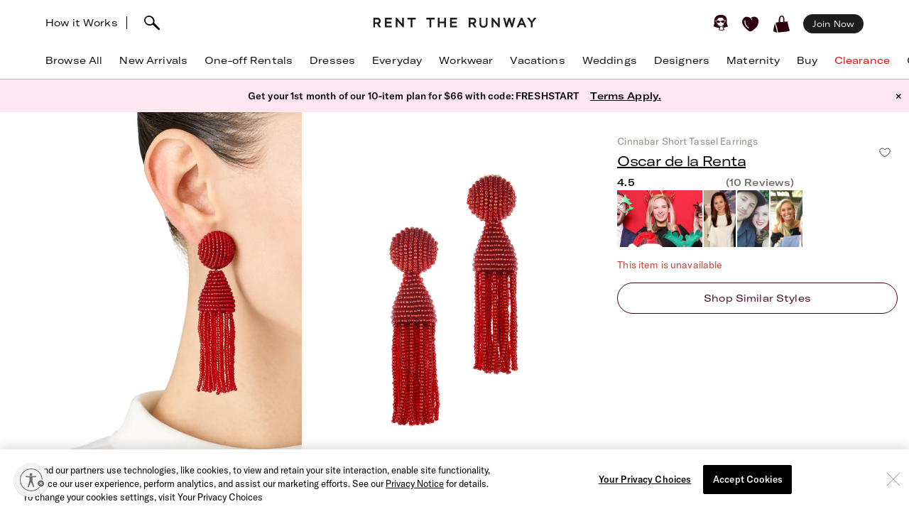

--- FILE ---
content_type: application/javascript; charset=UTF-8
request_url: https://sf-p.rtrcdn.com/_next/static/chunks/5365-62b258f76d74e332.js
body_size: 55708
content:
try{!function(){var e="undefined"!=typeof window?window:"undefined"!=typeof global?global:"undefined"!=typeof globalThis?globalThis:"undefined"!=typeof self?self:{},t=(new e.Error).stack;t&&(e._sentryDebugIds=e._sentryDebugIds||{},e._sentryDebugIds[t]="c9274687-bf4d-40e4-b1a4-4083433f3c54",e._sentryDebugIdIdentifier="sentry-dbid-c9274687-bf4d-40e4-b1a4-4083433f3c54")}()}catch(e){}(self.webpackChunk_N_E=self.webpackChunk_N_E||[]).push([[5365],{60626:function(e,t,i){"use strict";i.d(t,{b:function(){return n}});var r=i(60104),n=function(e){var t,i,n,s,o=arguments.length>1&&void 0!==arguments[1]&&arguments[1],a=null==e?void 0:null===(t=e.price)||void 0===t?void 0:t.find(function(e){return"msrp"===e.id}),l=null==e?void 0:null===(i=e.price)||void 0===i?void 0:i.find(function(e){return"rental"===e.id}),d=null==e?void 0:null===(n=e.price)||void 0===n?void 0:n.find(function(e){return"sale"===e.id}),u=null==e?void 0:null===(s=e.price)||void 0===s?void 0:s.find(function(e){return"buy"===e.id}),c={category:{id:e.category},designer:{displayName:e.designerDisplayName},displayName:e.displayName,id:e.productId,isEarlyAccess:!!e.isEarlyAccess,isComingSoon:!!e.isComingSoon,programUnlocked:!!e.programUnlocked,price:{adjustedMaximum:(null==l?void 0:l.maxValue)||0,adjustedMinimum:(null==l?void 0:l.minValue)||0,base:(null==l?void 0:l.minValue)||0,adjusted:(null==l?void 0:l.value)||0,merchandiseCategory:"RENTAL",minimum:(null==l?void 0:l.value)||0},prices:[{adjustedMaximum:(null==l?void 0:l.maxValue)||0,adjustedMinimum:(null==l?void 0:l.minValue)||0,base:(null==l?void 0:l.minValue)||0,adjusted:(null==l?void 0:l.value)||0,merchandiseCategory:"RENTAL",minimum:(null==l?void 0:l.value)||0}],purchasePrice:(null==u?void 0:u.value)||null,retailPrice:(null==a?void 0:a.value)||0,images:(0,r.o7)(e.images.map(function(e){return e.replace("270x","1080x")})),imagesByTag:e.imagesByTag||[],categoryRoot:e.categoryRoot,urlHistory:[e.pdpUrl],exclusiveDesign:!!(null==e?void 0:e.exclusiveDesign)};return o&&d&&(c.clearancePrice={id:"sale",value:d.value,discount:d.discount}),c}},13162:function(e,t,i){"use strict";function r(e,t){try{var i,r,n,s,o;if(!e||!t)return;n={"@context":"https://schema.org","@type":"BreadcrumbList",itemListElement:e.map(function(e,i){if(e.category){var r={"@type":"ListItem",position:i+1,name:e.category};return e.url&&(r.item="".concat(t).concat(e.url)),r}})},(s=document.getElementById("breadcrumb-schema"))&&s.remove(),(o=document.createElement("script")).type="application/ld+json",o.id="breadcrumb-schema",o.textContent=JSON.stringify(n),document.head.appendChild(o)}catch(e){return null===(r=window)||void 0===r||null===(i=r.Sentry)||void 0===i||i.captureException("Error building BreadcrumbList schema:",e.message),null}}i.d(t,{H:function(){return r}})},13242:function(e,t,i){"use strict";i.d(t,{n:function(){return N},Vy:function(){return _}});var r,n=i(48564),s=i(83703),o=i(9886),a=i(42221),l=i(59923),d=i(2267),u=i(75766),c=i(72253),p=i(14932),v=(i(24043),i(65885),i(76489),i(88933)),m=i.n(v),h=(i(69770),i(85826)),f=i(1604),g=f.z.object({domain:f.z.string().optional(),path:f.z.string().optional(),maxAge:f.z.union([f.z.string(),f.z.number()]).optional(),expires:f.z.union([f.z.date(),f.z.string()]).optional(),secure:f.z.boolean().optional(),httpOnly:f.z.boolean().optional(),sameSite:f.z.enum(["Lax","Strict","None"]).optional()}),y=f.z.object({domain:f.z.string().optional(),expires:f.z.union([f.z.date(),f.z.string()]).optional(),httpOnly:f.z.boolean().optional(),maxAge:f.z.number().optional(),overwrite:f.z.boolean().optional(),partitioned:f.z.boolean().optional(),path:f.z.string().optional(),priority:f.z.enum(["low","medium","high"]).optional(),sameSite:f.z.union([f.z.boolean(),f.z.enum(["Lax","lax","Strict","strict","None","none"])]).optional(),signed:f.z.boolean().optional(),secure:f.z.boolean().optional()}).strict(),b=(f.z.array(f.z.tuple([f.z.string(),f.z.union([f.z.string(),f.z.number()])]).rest(g.optional())),i(36269)),S=i(85313),x=i(16661),C=i(58170),R=i(99945),P=i(34155);function _(){return!(0,b.yG)()}(0,R.Y)("getCookiesFromRequest"),(0,R.Y)("setCookiesOnResponse");var w=new WeakMap,N=function(){function e(t,i,r){return((0,n._)(this,e),(0,o._)(this,w,{writable:!0,value:void 0}),t.rtrCookie)?t.rtrCookie:((0,a._)(this,w,new(m())(t,i,(0,c._)({secure:(0,l._)(e,e,E)||!0},r))),this)}return(0,d._)(e,[{key:"get",value:function(t){(0,b.yG)()&&!(0,l._)(e,e,j)[t]&&(0,l._)(e,e,k).warn("Please define a default configuration for this cookie in RtrCookie.defaultCookieConfigurations: "+t);var i=(0,s._)(this,w).get(t);if(void 0!==i){var r=decodeURIComponent(i),n=(0,S.N)(r);return null==n?void 0:n.toString()}}},{key:"set",value:function(t,i,r){var n,o=(0,l._)(e,e,j)[t];if(!o)throw new C.p("setting cookie ".concat(t," requires a default configuration in RtrCookie.defaultCookieConfigurations"));if("string"!=typeof t)throw TypeError("argument name must be a string");if("string"!=typeof i)throw TypeError("argument value must be a string");if(r&&!(0,h.J)(r,y)||!(0,h.J)(o,y))throw new C.p("argument options is invalid");n="string"==typeof i&&i===x.G.EMPTY?i:encodeURIComponent((0,S.N)(i)),(0,s._)(this,w).set(t,n,(0,c._)({},r,o))}},{key:"delete",value:function(e,t){this.set(e,"",(0,p._)((0,c._)({},t),{expires:new Date(0)}))}}]),e}(),E={writable:!0,value:_()},j={writable:!0,value:(r={},(0,u._)(r,x.Z.CAS_V1_ACCESS_TOKEN,{domain:(0,S.N)(P.env.RTR_COOKIE_DOMAIN),httpOnly:!0,path:"/",secure:(0,l._)(N,N,E)}),(0,u._)(r,P.env.USER_MASQUERADE_TOKEN_COOKIE_NAME,{domain:(0,S.N)(P.env.RTR_COOKIE_DOMAIN),httpOnly:!0,path:"/",secure:(0,l._)(N,N,E)}),(0,u._)(r,P.env.USER_TOKEN_COOKIE_NAME,{domain:(0,S.N)(P.env.RTR_COOKIE_DOMAIN),httpOnly:!0,path:"/",secure:(0,l._)(N,N,E)}),(0,u._)(r,P.env.USER_AUTH_TOKEN_COOKIE_NAME,{httpOnly:!0,path:"/",secure:(0,l._)(N,N,E)}),(0,u._)(r,x.Z.RTR_CASTLE_REQUEST_TOKEN,{httpOnly:!1,path:"/",secure:(0,l._)(N,N,E)}),(0,u._)(r,x.Z.RTR_LOGGED_IN,{httpOnly:!1,path:"/",secure:(0,l._)(N,N,E)}),(0,u._)(r,x.Z.EUWLI,{httpOnly:!1,path:"/",secure:(0,l._)(N,N,E)}),(0,u._)(r,x.Z.LAST_LOGIN_METHOD,{httpOnly:!1,path:"/",secure:(0,l._)(N,N,E)}),(0,u._)(r,x.Z.LIMITED_ACCOUNT_COMPLETION,{httpOnly:!0,sameSite:"strict",secure:(0,l._)(N,N,E)}),(0,u._)(r,x.Z.LOG_AUTHN_COMPLETED,{httpOnly:!1,path:"/",sameSite:"strict",secure:(0,l._)(N,N,E)}),(0,u._)(r,x.Z.LOG_REGISTRATION_COMPLETED,{httpOnly:!1,path:"/",sameSite:"strict",secure:(0,l._)(N,N,E)}),(0,u._)(r,x.Z.MEMBERSHIP,{domain:(0,S.N)(P.env.RTR_COOKIE_DOMAIN),httpOnly:!0,path:"/",secure:(0,l._)(N,N,E)}),(0,u._)(r,x.Z.MEMBERSHIP_LENS,{httpOnly:!1,path:"/",secure:(0,l._)(N,N,E)}),(0,u._)(r,x.Z.RTR_ID,{httpOnly:!1,path:"/",secure:(0,l._)(N,N,E)}),(0,u._)(r,x.Z.SEG,{httpOnly:!1,path:"/",secure:(0,l._)(N,N,E)}),(0,u._)(r,x.Z.SEG_REFRESH,{httpOnly:!1,path:"/",secure:(0,l._)(N,N,E)}),(0,u._)(r,x.Z.NEXT_AUTH_SESSION_TOKEN,{httpOnly:!0,path:"/",sameSite:"lax",secure:(0,l._)(N,N,E)}),(0,u._)(r,x.Z.SECURE_NEXT_AUTH_SESSION_TOKEN,{httpOnly:!0,path:"/",sameSite:"lax",secure:(0,l._)(N,N,E)}),(0,u._)(r,x.Z.SHARE_ID,{httpOnly:!1,path:"/",secure:(0,l._)(N,N,E)}),(0,u._)(r,x.Z.REFERRAL_CODE,{httpOnly:!0,path:"/",secure:(0,l._)(N,N,E)}),(0,u._)(r,x.Z.ANONYMOUS_USER_REFERENCE,{httpOnly:!0,path:"/",secure:(0,l._)(N,N,E),sameSite:"strict"}),(0,u._)(r,x.Z.RTR_SESSION,{httpOnly:!0,path:"/",secure:(0,l._)(N,N,E)}),(0,u._)(r,x.Z.MEMBERSHIP_DEPOT_ID,{httpOnly:!1,path:"/",secure:(0,l._)(N,N,E),sameSite:"strict"}),(0,u._)(r,x.Z.RENT_BEGIN_DATE,{httpOnly:!1,path:"/",secure:(0,l._)(N,N,E)}),(0,u._)(r,x.Z.DURATION,{httpOnly:!1,path:"/",secure:(0,l._)(N,N,E)}),(0,u._)(r,x.Z.ZIP_CODE,{httpOnly:!1,path:"/",secure:(0,l._)(N,N,E)}),(0,u._)(r,x.Z.CANONICAL_SIZES,{httpOnly:!1,path:"/",secure:(0,l._)(N,N,E)}),(0,u._)(r,x.Z.AVAILABLE_ONLY,{httpOnly:!1,path:"/",secure:(0,l._)(N,N,E)}),(0,u._)(r,x.Z.SOURCE,{httpOnly:!1,secure:(0,l._)(N,N,E),path:"/"}),(0,u._)(r,x.Z.CAS_V1_ENABLED,{httpOnly:!1,secure:(0,l._)(N,N,E),path:"/"}),r)},k={writable:!0,value:(0,R.Y)(N.name)}},32823:function(e,t,i){"use strict";var r=i(24043),n=i(85893),s=i(67294),o=i(45697),a=i.n(o),l=i(96742),d=i(19529),u=i(69914),c=function(){},p={LARGE:4.5,MEDIUM:3.5,SMALL:1.5},v=function(e){var t,i=e.children,o=e.shouldHideArrows,a=e.cardGap,v=void 0===a?"0.2%":a,m=e.onNextClick,h=void 0===m?c:m,f=e.onPrevClick,g=void 0===f?c:f,y=e.additionalScrollButtonStyles,b=void 0===y?{}:y,S=e.pageSizes||p,x=(0,d.C)(function(e){var t;return null===(t=e.browser)||void 0===t?void 0:t.isMobileViewport}),C=(0,r._)((0,s.useState)(x?S.SMALL:S.LARGE),2),R=C[0],P=C[1],_=(0,r._)((0,s.useState)(0),2),w=_[0],N=_[1],E=(0,r._)((0,s.useState)(0),2),j=E[0],k=E[1],I=function(){var e=window.innerWidth;e>=l.o6c.lg?P(S.LARGE):e>=l.o6c.md?P(S.MEDIUM):P(S.SMALL)},O=function(){I(),N(0),k(0)};(0,s.useEffect)(function(){return window.addEventListener("resize",O),I(),function(){window.removeEventListener("resize",O)}},[]);var T=function(e){var t=100/R/2;N(Math.min(w+(e>0?-(100-t):100+t),0)),k(j+e),e>0?h():g()};return(0,n.jsxs)("div",{className:"relative ".concat(R!==S.LARGE?"overflow-scroll":"overflow-hidden"),"data-test-id":"peek-carousel",style:{scrollbarWidth:"none"},"data-sentry-component":"PeekCarousel","data-sentry-source-file":"peek-carousel.tsx",children:[(0,n.jsx)("div",{className:"flex flex-row flex-nowrap",style:{transform:"translateX(".concat(w,"%)"),transition:"transform 0.3s ease-out"},children:i.map(function(e,t){return(0,n.jsx)("div",{"data-test-id":"carousel-item-wrapper",className:"box-border",style:{flex:"0 0 ".concat((100/R).toFixed(2),"%"),maxWidth:(100/R).toFixed(2)+"%",padding:"0 calc(".concat(v," / 2)")},children:e},t)})}),R===S.LARGE&&!o&&j>0&&(0,n.jsx)("button",{style:b,className:"absolute left-0 p-2 bg-white top-1/2",onClick:function(){return T(-1)},"data-test-id":"left-arrow",children:(0,n.jsx)(u.Z,{})}),R===S.LARGE&&!o&&j<Math.ceil((t=Math.floor(i.length/R))+(t/2+i.length%R)/R)-1&&(0,n.jsx)("button",{style:b,className:"absolute right-0 p-2 bg-white top-1/2",onClick:function(){return T(1)},"data-test-id":"right-arrow",children:(0,n.jsx)(u.Z,{className:"transform rotate-180"})})]})};v.propTypes={children:a().node.isRequired,shouldHideArrows:a().bool,onNextClick:a().func,onPrevClick:a().func},t.Z=v},88204:function(e,t,i){"use strict";i.d(t,{DF:function(){return x},Vv:function(){return R}});var r=i(11010),n=i(75766),s=i(72253),o=i(14932),a=i(24043),l=i(10092),d=i(85893),u=i(67294),c=i(26628),p=i(96742),v=i(13549),m=i(11015),h=i(21676),f=i(45697),g=i.n(f),y=(0,u.createContext)({reviews:null,hasLoaded:!1}),b="reviews";function S(e){var t=e[b],i=e["".concat(b,"HasLoaded")];return{reviews:t,error:e["".concat(b,"Error")],hasLoaded:i}}function x(){return(0,u.useContext)(y)}function C(){return(C=(0,r._)(function(){var e;return(0,l.Jh)(this,function(t){return[2,Promise.resolve((e={},(0,n._)(e,b,void 0),(0,n._)(e,"".concat(b,"HasLoaded"),!1),(0,n._)(e,"".concat(b,"Error"),null),e))]})})).apply(this,arguments)}function R(e){var t=e.children,i=(0,a._)((0,u.useState)(),2),r=i[0],n=i[1],s=(0,a._)((0,u.useState)(!1),2),o=s[0],l=s[1],v=(0,c.I0)(),f=(0,c.v9)(S,c.wU).reviews,g=((0,h.aF)()||{}).hasLoaded,b=function(){return l(!0)};return(0,u.useEffect)(function(){if(r&&g){l(!1);var e={sort:p.xrl.FEATURED};v((0,m.$m)(r,e,{onSuccess:b}))}},[r,g]),(0,u.useDebugValue)(o?"Loaded":"Pending"),(0,d.jsx)(y.Provider,{value:{reviews:f,hasLoaded:o,productId:r,setProductId:n},"data-sentry-element":"ReviewsContext.Provider","data-sentry-component":"ReviewsProvider","data-sentry-source-file":"ReviewsContext.jsx",children:t})}v.f.isRequired,g().func,g().func,R.getInitialReduxState=function(){return C.apply(this,arguments)},R.propTypes={children:v.f.isRequired},(0,o._)((0,s._)({},y),{Provider:R})},97453:function(e,t,i){"use strict";var r=i(248),n=i(85893),s=i(67294),o=i(32823),a=i(8737),l=i(96742),d=i(19529),u=i(44560),c=(0,s.memo)(function(e){var t=e.title,i=e.subtitle,c=e.onViewAllClick,p=e.viewAllPath,v=e.products,m=e.isLoading,h=e.isError,f=e.availabilityScope,g=e.additionalHeapProperties,y=e.id,b=(0,d.C)(function(e){var t;return null===(t=e.browser)||void 0===t?void 0:t.isMobileViewport}),S=function(e){m?e.preventDefault():null==c||c()},x=function(){if(m)return"#";var e=p.startsWith("/")?p:"/".concat(p),i=e.includes("?")?"&":"?";return"".concat(e).concat(i,"gridTitle=").concat(encodeURIComponent(t||""))};return h?null:(0,n.jsx)(n.Fragment,{children:(0,n.jsxs)("div",{"data-test-id":"product-carousel",id:y,className:"scroll-mt-12 md:scroll-mt-16",children:[(0,n.jsxs)("div",{className:"flex items-center justify-between py-6 pr-2.5 mx-4 md:mx-16 flex-nowrap md:pr-0",children:[(0,n.jsxs)("a",{className:"block",href:x(),onClick:S,children:[(0,n.jsx)("h3",{className:"text-h4 md:text-h3 ".concat(m?"opacity-0":""),children:t}),i&&(0,n.jsx)("p",{className:"".concat(m?"opacity-0":""," pt-2"),children:i})]}),(0,n.jsx)("a",{href:x(),onClick:S,className:"font-semibold underline ".concat(m?"opacity-0":""," ml-12 md:ml-28 lg:ml-60 whitespace-nowrap"),children:b?(0,n.jsx)(u.Z,{"data-test-id":"chevron"}):"View All"})]}),(0,n.jsx)(o.Z,{additionalScrollButtonStyles:{top:m?"calc(50% - 18px)":"calc(50% - 80px)"},children:!m&&(null==v?void 0:v.length)?v.map(function(e,t){return(0,n.jsx)(a.Z,{location:l.con.ACTION_LOCATIONS.CAROUSEL,product:e,productIndex:t,shouldIncludeProductPrice:!0,isMembershipHomepage:!0,isMembershipHomepageProductDrawerSuppressed:!0,isInCarousel:!0,availabilityScope:f,additionalHeapProperties:g},"".concat(null==e?void 0:e.id,"-").concat(t))}):(0,r._)(Array(10).keys()).map(function(e,t){return(0,n.jsxs)(s.Fragment,{children:[(0,n.jsx)("div",{className:"bg-lightGray animate-pulse aspect-2/3",style:{marginRight:"0.8%"}}),(0,n.jsx)("div",{className:"bg-lightGray animate-pulse h-[124px]",style:{marginRight:"0.8%"}})]},t)})})]})})});c.displayName="ProductCarousel",t.Z=c},35365:function(e,t,i){"use strict";i.r(t),i.d(t,{__N_SSP:function(){return r1},default:function(){return r2},fetchProductCategories:function(){return r6},fetchProductCategory:function(){return r4},getUniversalPdpHeadData:function(){return ne},getUniversalPdpServerSideProps:function(){return r7}});var r,n=i(11010),s=i(75766),o=i(24043),a=i(10092),l=i(85893),d=i(67294),u=i(45697),c=i.n(u),p=i(26628),v=i(80748),m=i(72253),h={MODEST:3600,LONG:86400},f=i(96742),g=i(73470),y=i(51637),b=i(16661),S=i(62357),x=i(36269),C=i(75562),R=i(46904),P=i(58586),_=c().shape({id:P.H,attributes:c().object,displayName:c().string,facets:c().object,parent:c().object,children:c().arrayOf(c().object)}),w=i(21676),N=i(69163),E=i(10888),j=i(88204),k=i(48564),I=i(2267),O=i(18007),T=i(14932),A=i(49633),D=i(68356),M=i(9143),L=i(28518),z=i(46803),F=i(77708),Z=i(15969),B=i(92181),U=i(70401),H=i(8696),G=i(98685),V=i(28613),q=c().shape({membership:c().shape({hed:c().string,dek:c().string,membershipCta:c().string,reserveCta:c().string}),noIntent:c().shape({membershipCta:c().shape({hed:c().string,dek:c().string}),reserveCta:c().shape({hed:c().string,dek:c().string})})}),W=i(79174),K=function(e){var t=e.id,i=e.published,r=(0,o._)((0,d.useState)(!1),2),n=r[0],s=r[1];return(0,l.jsxs)("div",{className:"fixed bottom-4 right-4 z-50","data-sentry-component":"PDPAdminDetail","data-sentry-source-file":"pdp-admin-detail.tsx",children:[!n&&(0,l.jsx)("button",{"data-test-id":"pdp-admin-button",onClick:function(){return s(!0)},className:"bg-wine100 border-wine300 text-wine px-4 py-2 rounded fixed bottom-4 right-4 z-50",children:"Admin"}),n&&(0,l.jsx)("div",{"data-test-id":"pdp-admin-flyout",className:"p-2 mt-2 w-48 bg-white border border-wine300 rounded shadow-lg",children:(0,l.jsxs)("div",{className:"flex flex-col gap-2",children:[(0,l.jsxs)("p",{className:"font-semibold flex justify-between",children:[t,(0,l.jsx)("button",{onClick:function(){return s(!1)},className:"text-sm pr-2",children:"✕"})]}),(0,l.jsx)("p",{children:i?"Published":"Unpublished"}),(0,l.jsx)("p",{children:(0,l.jsx)("a",{className:"underline",href:"/pdp/admin_redirect/".concat(t),rel:"noopener noreferrer",target:"_blank",children:"Edit Item"})}),(0,l.jsx)("p",{children:(0,l.jsx)("a",{href:"/pdp/admin_availability/".concat(t),className:"underline",rel:"noopener noreferrer",target:"_blank",children:"Show availability"})})]})})]})},Y=i(248),J=i(13469),$=i.n(J),X=i(99475),Q=i(26740),ee=i(19649),et=function(e){(0,O._)(i,e);var t=(0,A._)(i);function i(){var e;return(0,k._)(this,i),e=t.apply(this,arguments),e.logStylesInView=function(t,i,r,n,s){var o=(0,m._)({action:"visible_products",products:JSON.stringify(t)},e.commonLogProperties());s-n>0&&L.ZP.logAction(o)},e.viewAll=function(){var t;ee.ZP.trackCarouselEvent(null===(t=e.props)||void 0===t?void 0:t.type,f.y9c.VIEW_ALL),L.ZP.inferAction((0,m._)({action:"click_view_all"},e.commonLogProperties()))},e.carouselLink=function(){if(e.props.url&&e.props.subtitle)return(0,l.jsx)("p",{className:"carousel-subtitle",children:(0,l.jsx)("a",{className:"universal-small--semibold universal-underline",href:e.props.url,onClick:e.viewAll,children:e.props.subtitle})})},e}return(0,I._)(i,[{key:"componentDidMount",value:function(){var e,t=this.commonLogProperties(),i=t.label,r=t.pdp_style,n=t.all_products,s=this.props,o=s.userData,a=s.products,l=null==o?void 0:null===(e=o.userProfile)||void 0===e?void 0:e.id;(null==a?void 0:a.length)&&L.ZP.logAction({object_type:f.con.OBJECT_TYPE.PDP_CAROUSEL,action:f.con.ACTION_TYPE.VIEW,user_id:l,carousel:i,style_name:r,products:n})}},{key:"commonLogProperties",value:function(){var e=this.props,t=e.products,i=e.pixelName,r=e.staticLogProperties,n=e.productId,s=JSON.stringify((void 0===t?[]:t).map(function(e){return null==e?void 0:e.id}));return(0,T._)((0,m._)({},r),{label:i,pdp_style:n,all_products:s})}},{key:"extraPixelData",value:function(){return(0,m._)({action:"click_item",nthStyleRequired:!0},this.commonLogProperties())}},{key:"render",value:function(){return!this.props.isRentable&&!this.props.isClearance||$().isEmpty(this.props.products)?null:(0,l.jsxs)("div",{className:"pdp-carousel carousel-with-title ".concat(this.props.type.toLowerCase(),"-carousel"),"data-sentry-component":"PDPCarousel","data-sentry-source-file":"pdp-carousel.jsx",children:[(0,l.jsxs)("div",{className:"pdp-carousel-header",children:[(0,l.jsx)("h2",{className:"h3 carousel-header",children:this.props.title}),this.carouselLink()]}),(0,l.jsx)("div",{className:"pdp-carousel__products",children:(0,l.jsx)(X.Z,{availabilityScope:this.props.availabilityScope,annotationSuffix:this.props.annotationSuffix,closeModal:this.props.closeModal,customHeartLoggingOptions:this.commonLogProperties(),dispatch:this.props.dispatch,extraPixelData:this.extraPixelData(),filters:this.props.filters,isPdpCarousel:!0,isRentable:this.props.isRentable,isFullBleedCarousel:!0,isPeekCarousel:!0,logStylesInView:this.logStylesInView,products:this.props.products,shortlists:this.props.shortlists,type:this.props.type,userData:this.props.userData,noModelImageFirst:this.props.noModelImageFirst,isClearance:this.props.isClearance,title:this.props.title,showRicherImages:this.props.showRicherImages,"data-sentry-element":"ProductCarousel","data-sentry-source-file":"pdp-carousel.jsx"})})]})}}]),i}(d.Component);et.propTypes={availabilityScope:c().string,annotationSuffix:c().string,closeModal:c().func.isRequired,dispatch:c().func.isRequired,filters:c().object,isRentable:c().bool,isClearance:c().bool,productId:c().string,products:c().arrayOf(c().object).isRequired,shortlists:c().arrayOf(c().object),staticLogProperties:c().object,subtitle:c().string,title:c().string.isRequired,type:c().string,pixelName:c().string,url:c().string,userData:Q.w,noModelImageFirst:c().bool,showRicherImages:c().bool},et.defaultProps={staticLogProperties:{object_type:"node",module_type:"pdp_carousel",pageType:g.A.PDP}};var ei=i(83313),er=i(60104),en=function(e){(0,O._)(i,e);var t=(0,A._)(i);function i(){var e;return(0,k._)(this,i),e=t.apply(this,arguments),e.logStylesInView=function(t,i,r,n,s){var o=t.filter(function(e){return!!e}),a=(0,m._)({action:"visible_products",products:JSON.stringify(o)},e.commonLogProperties());s-n>0&&L.ZP.logAction(a)},e.filteredSizes=function(){var t;return(null===(t=e.props.filters)||void 0===t?void 0:t.canonicalSizes)||[]},e}return(0,I._)(i,[{key:"componentDidMount",value:function(){var e,t,i,r=this.commonLogProperties(),n=r.label,s=r.pdp_style,o=r.all_products,a=null===(t=this.props.userData)||void 0===t?void 0:null===(e=t.userProfile)||void 0===e?void 0:e.id;(null===(i=this.props.products)||void 0===i?void 0:i.length)&&L.ZP.logAction({object_type:f.con.OBJECT_TYPE.PDP_CAROUSEL,action:f.con.ACTION_TYPE.VIEW,user_id:a,carousel:n,style_name:s,products:o})}},{key:"commonLogProperties",value:function(){var e=this.props,t=e.products,i=e.title,r=e.staticLogProperties,n=e.productId,s=i.replace(/\s+/g,"_").toLowerCase(),o=JSON.stringify((void 0===t?[]:t).map(function(e){return null==e?void 0:e.id}));return(0,T._)((0,m._)({},r),{label:s,pdp_style:n,all_products:o})}},{key:"extraPixelData",value:function(){return(0,m._)({action:"click_item",nthStyleRequired:!0},this.commonLogProperties())}},{key:"render",value:function(){if(!this.props.isRentable||!(null===(e=this.props.products)||void 0===e?void 0:e.length))return null;var e,t,i,r,n,s=this.props,o=s.isAccessory,a=s.products,d=s.product,u=s.staticProduct,c=s.isUPDP,p=c?u:d,v=this.filteredSizes(),m=Z.ZP.showMaternityBumpImage(this.props.userData),h=(0,ei.ZP)(v,p,m).find(function(e){return e.toLowerCase().includes("front")}),f=c?(0,er.o7)(u.images):null==p?void 0:p.images,g=(0,Y._)(!o&&(null==f?void 0:f[h])?[{hideRatingsActions:!0,isProductDrawerEnabled:!1,hideProductInfo:!0,displayName:null==p?void 0:p.displayName,designer:{displayName:null!==(r=null==p?void 0:p.designerDisplayName)&&void 0!==r?r:null==p?void 0:null===(t=p.designer)||void 0===t?void 0:t.displayName},images:{front:f[h]}}]:[]).concat((0,Y._)(o&&(null==f?void 0:f.top)?[{hideRatingsActions:!0,isProductDrawerEnabled:!1,hideProductInfo:!0,displayName:null==p?void 0:p.displayName,designer:{displayName:null!==(n=null==p?void 0:p.designerDisplayName)&&void 0!==n?n:null==p?void 0:null===(i=p.designer)||void 0===i?void 0:i.displayName},images:{top:null==f?void 0:f.top}}]:[]),(0,Y._)(a));return(0,l.jsxs)("div",{className:"pdp-carousel carousel-with-title","data-sentry-component":"PDPOutfitStyles","data-sentry-source-file":"pdp-outfit-styles.jsx",children:[(0,l.jsx)("h2",{className:"h3 carousel-header",children:this.props.title}),(0,l.jsx)("div",{className:"pdp-carousel__products how_we_styled_it",children:(0,l.jsx)(X.Z,{availabilityScope:this.props.availabilityScope,annotationSuffix:this.props.annotationSuffix,closeModal:this.props.closeModal,customHeartLoggingOptions:this.commonLogProperties(),dispatch:this.props.dispatch,extraPixelData:this.extraPixelData(),filters:this.props.filters,isPdpCarousel:!0,isRentable:this.props.isRentable,isFullBleedCarousel:!0,isPeekCarousel:!0,type:this.props.type,logStylesInView:this.logStylesInView,products:g,shortlists:this.props.shortlists,userData:this.props.userData,noModelImageFirst:this.props.noModelImageFirst,showRicherImages:this.props.showRicherImages,"data-sentry-element":"ProductCarousel","data-sentry-source-file":"pdp-outfit-styles.jsx"})})]})}}]),i}(d.Component);en.propTypes={availabilityScope:c().string,annotationSuffix:c().string,closeModal:c().func.isRequired,dispatch:c().func.isRequired,filters:c().object,isRentable:c().bool,isAccessory:c().bool,productId:c().string,product:R.Fo,products:c().arrayOf(c().object).isRequired,shortlists:c().arrayOf(c().object),staticLogProperties:c().object,title:c().string.isRequired,type:c().string,userData:Q.w,noModelImageFirst:c().bool,staticProduct:c().object,isUPDP:c().bool,showRicherImages:c().bool},en.defaultProps={staticLogProperties:{object_type:"node",module_type:"pdp_carousel",pageType:g.A.PDP}};var es=i(92418),eo=i(13453),ea=i(72523),el=i(17406),ed=i(5314),eu=i(53707),ec=i(60626),ep=i(69597),ev=i(97453),em=function(e){(0,O._)(i,e);var t=(0,A._)(i);function i(){var e;return(0,k._)(this,i),e=t.apply(this,arguments),e.state={recentlyViewedCarouselItems:[]},e.closeModal=function(){e.props.dispatch(es.ZP.displayModal(!1))},e.shouldFetchOutfits=function(){var t=e.props,i=t.featureFlags,r=t.pdpCarouselList,n=t.rentTheLookSuccess,s=t.isUPDP;return!n&&(null==i?void 0:i[f.VHO.PDP_HOW_WE_STYLED_IT])&&(s||(null==r?void 0:r.includes(eo.ZP.OUTFITS)))},e.shouldFetchSimilarStyles=function(){var t=e.props,i=t.featureFlags,r=t.pdpCarouselList,n=t.isUPDP;return(null==i?void 0:i[f.VHO.VISUALLY_SIMILAR_TO_FLAG])&&(n||(null==r?void 0:r.includes(eo.ZP.VISUALLY_SIMILAR_TO)))},e.reorderCarouselsForNoIntent=function(e){var t=[eo.ZP.OUTFITS,eo.ZP.VISUALLY_SIMILAR_TO,eo.ZP.RECOMMENDATION,eo.ZP.DESIGNER_RECOMMENDATIONS,eo.ZP.SIMILAR_DESIGNERS_RECOMMENDATIONS,eo.ZP.STYLE_PERSONA_RECOMMENDATIONS,eo.ZP.NECKLINE_RECOMMENDATIONS,eo.ZP.EMBELLISHMENT_RECOMMENDATIONS,eo.ZP.COLLECTION,eo.ZP.SIMILAR_ITEMS,eo.ZP.CLEARANCE],i=(0,Y._)(e);return i.sort(function(e,i){return t.indexOf(e.type)-t.indexOf(i.type)}),i},e.renderRecentlyViewedCarousel=function(){var t=e.props,i=t.flagsAndExperiments,r=void 0===i?{}:i,n=t.availabilityScope;return(null==r?void 0:r[y.ZP.SACT_SF_SACT_567_RECENTLY_VIEWED_PDP_CAROUSEL])&&e.state.recentlyViewedCarouselItems.length?(0,l.jsx)(ev.Z,{hideDivider:!0,viewAllPath:"/products/user/recently_viewed",products:e.state.recentlyViewedCarouselItems,isLoading:!1,isError:!1,availabilityScope:n,title:"Recently Viewed"}):null},e}return(0,I._)(i,[{key:"componentDidMount",value:function(){var e=this.props,t=e.authDataHasLoaded,i=e.workingFilters,r=e.pdpCarouselList,n=e.isUPDP,s=e.pdpBuyBoxMode;t&&i&&((null==r?void 0:r.length)||n)&&"reserve"!==s&&this.fetchCarousels()}},{key:"componentDidUpdate",value:function(e){var t=this.props,i=t.authDataHasLoaded,r=t.pdpCarouselList,n=t.workingFilters,s=t.isUPDP,o=t.pdpBuyBoxMode,a=t.membershipStateLoading,l=((null==r?void 0:r.length)||s)&&i&&n&&!("reserve"===o&&a),d=U.ZP.shouldRefreshUpgradePricingCe(e,this.props),u=this.availabilityFilterChange(e,this.props),c="reserve"===o&&e.membershipStateLoading!==a&&!1===a;l&&(!e.workingFilters||!e.authDataHasLoaded||d||u||c)&&this.fetchCarousels(d)}},{key:"availabilityFilterChange",value:function(e,t){var i=t.pdpBuyBoxMode,r=t.workingFilters,n=void 0===r?{}:r,s=e.pdpBuyBoxMode,o=e.workingFilters,a=void 0===o?{}:o,l=["date","duration","zip_code"].some(function(e){return a[e]!==n[e]});return s!==i||l}},{key:"fetchAvailabilityScope",value:function(){var e=this.props,t=e.pdpBuyBoxMode,i=e.workingFilters,r=void 0===i?{}:i;return"reserve"===t&&r.date&&r.duration?"reserve":"membership"}},{key:"isClearanceCategory",value:function(){var e;return(null===(e=this.props.merchandisingCategory)||void 0===e?void 0:e.toUpperCase())===f.SRQ.clearance||this.props.availabilityScope===f.AML.CLEARANCE}},{key:"fetchCarousels",value:function(e){var t=this,i=this.props,r=i.fetchCollectionCarousel,n=i.fetchSimilarStylesCarousel,s=i.fetchRentTheLookCarousel,o=i.fetchRecommendationCarousel,a=i.fetchDesignerRecommendationsCarousel,l=i.fetchSimilarDesignersRecommendationsCarousel,d=i.fetchStylePersonaRecommendationsCarousel,u=i.fetchNecklineRecommendationsCarousel,c=i.fetchEmbellishmentRecommendationsCarousel,p=i.fetchClearanceCarousel,v=i.userData,m=i.workingFilters,h=i.staticProduct,g=null==h?void 0:h.productId,b=null==h?void 0:h.category,S=null==h?void 0:h.additionalAttributes,x=this.fetchAvailabilityScope();if(this.isClearanceCategory())p(b);else{if(this.shouldFetchOutfits()&&s(g),(this.shouldFetchSimilarStyles()||e)&&n(g,x),r("new_arrivals_app",b,x),b&&Array.isArray(S)&&S.length>0){var C,R,P,_,w,N,E=null==S?void 0:null===(P=S.find(function(e){return"useCaseEvent"===e.id}))||void 0===P?void 0:P.values,j=null==S?void 0:null===(_=S.find(function(e){return"stylePersona"===e.id}))||void 0===_?void 0:_.values,k=null==S?void 0:null===(w=S.find(function(e){return"neckline"===e.id}))||void 0===w?void 0:w.values,I=null==S?void 0:null===(N=S.find(function(e){return"embellishment"===e.id}))||void 0===N?void 0:N.values,O=b.replace(/([A-Z])/g," $1").trim();if(E&&!E.includes("None")){var T=(0,ep.Ag)(E[0]);o({category:b,useCaseEvent:E[0],sortOptions:"RECOMMENDED"},"More ".concat(T," ").concat(O," Like This"),x)}if(a({designerId:null==h?void 0:h.designerId,sortOptions:"RECOMMENDED"},"More from ".concat(null==h?void 0:h.designerDisplayName),x),l({scopeId:null==h?void 0:h.designerId},"Similar designers"),j&&!j.includes("None")){var A=(0,ep.Ag)(j[0]);d({category:b,stylePersona:j[0],sortOptions:"RECOMMENDED"},"More ".concat(A," ").concat(O),x)}if(k&&!k.includes("None")){var D=(0,ep.Ag)(k[0]);u({category:b,neckline:k[0],sortOptions:"RECOMMENDED"},"More ".concat(D," ").concat(O),x)}if(I&&!I.includes("None")){var M=(0,ep.Ag)(I[0]);c({category:b,embellishment:I[0],sortOptions:"RECOMMENDED"},"More ".concat(M," ").concat(O),x)}}if(null===(R=this.props)||void 0===R?void 0:null===(C=R.flagsAndExperiments)||void 0===C?void 0:C[y.ZP.SACT_SF_SACT_567_RECENTLY_VIEWED_PDP_CAROUSEL]){var L,z,F=(0,ep.UF)({sort:"recommended",availableOnly:!1,includeEarlyAccess:!1,programEligibility:"FULL_CLOSET",zipCode:null==m?void 0:m.zip_code},f.mT6.user);if(!(0,B.YV)(v)||!(0,el.n5)(v)&&!(null==v?void 0:null===(L=v.authData)||void 0===L?void 0:L.id)||!F)return;ed.U8.getInstance().userProductSearch({query:F,page:0,limit:60,lens:(0,B.ER)(v),userId:null!==(z=(0,el.n5)(v))&&void 0!==z?z:v.authData.id,productScope:f.Z2D.RECENTLY_VIEWED,isActiveMember:!0}).then(function(e){if(e&&Array.isArray(null==e?void 0:e.items)&&e.items.length){var i=e.items.map(function(e){return(0,ec.b)(e,t.isClearanceCategory())});t.setState({recentlyViewedCarouselItems:i})}}).catch(function(e){return console.error("Error fetching recently viewed carousel items",e)})}}}},{key:"reorderCarouselsByOrder",value:function(e,t){return(0,Y._)(e).sort(function(e,i){return t.indexOf(e.type)-t.indexOf(i.type)})}},{key:"reorderCarousels",value:function(e){return e.find(function(e){return e.type===eo.ZP.VISUALLY_SIMILAR_TO})?this.reorderCarouselsByOrder(e,[eo.ZP.VISUALLY_SIMILAR_TO,eo.ZP.OUTFITS,eo.ZP.SIMILAR_ITEMS,eo.ZP.RECENTLY_VIEWED,eo.ZP.CLEARANCE,eo.ZP.SIMILAR_DESIGNERS_RECOMMENDATIONS]):e}},{key:"renderCarousels",value:function(e){var t,i=this,r=null===(t=this.props.flagsAndExperiments)||void 0===t?void 0:t[y.ZP.GROWL_1949_NEW_IMAGES];return(0,l.jsxs)("div",{className:"pdp-carousel-wrapper",children:[e.map(function(e,t){if(e.type===eo.ZP.OUTFITS){var n;return(0,l.jsx)(en,{availabilityScope:i.props.availabilityScope,products:e.products,title:e.title,subtitle:e.subtitle,pixelName:e.pixelName,url:e.url,type:e.type,annotationSuffix:i.props.annotationSuffix,isAccessory:i.props.isAccessory,closeModal:i.closeModal,dispatch:i.props.dispatch,displayedModal:i.props.displayedModal,filters:i.props.workingFilters,isRentable:i.props.isRentable,product:i.props.product,productId:null===(n=i.props.staticProduct)||void 0===n?void 0:n.productId,staticProduct:i.props.staticProduct,shortlists:i.props.shortlists,userData:i.props.userData,noModelImageFirst:!0,isUPDP:i.props.isUPDP,showRicherImages:r},t)}var s,o,a,d=e.type;return o=d===eo.ZP.CLEARANCE||d===eo.ZP.COLLECTION||d===eo.ZP.RECOMMENDATION||d===eo.ZP.VISUALLY_SIMILAR_TO||d===eo.ZP.DESIGNER_RECOMMENDATIONS||d===eo.ZP.STYLE_PERSONA_RECOMMENDATIONS||d===eo.ZP.NECKLINE_RECOMMENDATIONS||d===eo.ZP.EMBELLISHMENT_RECOMMENDATIONS||d===eo.ZP.SIMILAR_DESIGNERS_RECOMMENDATIONS?null==e?void 0:null===(a=e.products)||void 0===a?void 0:a.map(function(e){return(0,ec.b)(e,i.isClearanceCategory())}):e.products,(0,l.jsx)(et,{availabilityScope:i.props.availabilityScope,products:o,title:e.title,pixelName:e.pixelName,subtitle:e.subtitle,url:e.url,type:e.type,annotationSuffix:i.props.annotationSuffix,closeModal:i.closeModal,dispatch:i.props.dispatch,displayedModal:i.props.displayedModal,filters:i.props.workingFilters,isRentable:i.props.isRentable,noModelImageFirst:!1,productId:null===(s=i.props.staticProduct)||void 0===s?void 0:s.productId,shortlists:i.props.shortlists,userData:i.props.userData,isClearance:i.isClearanceCategory(),showRicherImages:r},t)}),this.renderRecentlyViewedCarousel()]})}},{key:"render",value:function(){var e=this,t=this.props,i=t.rentTheLookSuccess;if(t.staticProduct){var r,n,s=[];return(i&&s.unshift(i),["collectionCarouselSuccess","recommendationCarouselSuccess","designerRecommendationsSuccess","similarDesignersRecommendationsSuccess","stylePersonaRecommendationsSuccess","necklineRecommendationsSuccess","embellishmentRecommendationsSuccess","similarStylesSuccess","youMayAlsoLikeSuccess"].forEach(function(t){var i=e.props[t];i&&s.push(i)}),this.props.clearanceCarouselSuccess&&(null===(n=this.props.clearanceCarouselSuccess)||void 0===n?void 0:null===(r=n.products)||void 0===r?void 0:r.length)>5&&s.push(this.props.clearanceCarouselSuccess),s.length||this.state.recentlyViewedCarouselItems.length)?this.renderCarousels(this.reorderCarouselsForNoIntent(s)):null}}}]),i}(d.Component);em.propTypes={availabilityScope:c().string,dispatch:c().func.isRequired,product:R.Fo,isAccessory:c().bool,userData:Q.w,featureFlags:eu.qq,flagsAndExperiments:ea.RL,workingFilters:c().object,annotationSuffix:c().string,isRentable:c().bool,isUPDP:c().bool,membershipState:c().object,shortlists:c().arrayOf(c().object),displayedModal:c().oneOfType([c().string,c().bool]),collectionCarouselSuccess:c().shape({title:c().string,pixelName:c().string,type:c().string,products:c().arrayOf(c().object),url:c().string}),recommendationCarouselSuccess:c().shape({title:c().string,pixelName:c().string,type:c().string,products:c().arrayOf(c().object),url:c().string}),rentTheLookSuccess:c().shape({title:c().string,pixelName:c().string,type:c().string,products:c().arrayOf(c().object)}),similarStylesSuccess:c().shape({title:c().string,pixelName:c().string,type:c().string,products:c().arrayOf(c().object),url:c().string}),youMayAlsoLikeSuccess:c().shape({title:c().string,pixelName:c().string,type:c().string,products:c().arrayOf(c().object),url:c().string}),clearanceCarouselSuccess:c().shape({title:c().string,pixelName:c().string,type:c().string,products:c().arrayOf(c().object)}),designerRecommendationsSuccess:c().shape({title:c().string,pixelName:c().string,type:c().string,products:c().arrayOf(c().object)}),similarDesignersRecommendationsSuccess:c().shape({title:c().string,pixelName:c().string,type:c().string,products:c().arrayOf(c().object)}),stylePersonaRecommendationsSuccess:c().shape({title:c().string,pixelName:c().string,type:c().string,products:c().arrayOf(c().object)}),necklineRecommendationsSuccess:c().shape({title:c().string,pixelName:c().string,type:c().string,products:c().arrayOf(c().object)}),embellishmentRecommendationsSuccess:c().shape({title:c().string,pixelName:c().string,type:c().string,products:c().arrayOf(c().object)}),pdpBuyBoxMode:c().string,membershipStateLoading:c().bool,fetchRentTheLookCarousel:c().func,fetchSimilarStylesCarousel:c().func,fetchCollectionCarousel:c().func,fetchRecommendationCarousel:c().func,fetchClearanceCarousel:c().func,authDataHasLoaded:c().bool,staticProduct:c().object,merchandisingCategory:c().string,pdpCarouselList:c().arrayOf(c().object),fetchDesignerRecommendationsCarousel:c().func,fetchSimilarDesignersRecommendationsCarousel:c().func,fetchStylePersonaRecommendationsCarousel:c().func,fetchNecklineRecommendationsCarousel:c().func,fetchEmbellishmentRecommendationsCarousel:c().func};var eh=(0,D.qC)((0,ea.Zp)(y.ZP.SACT_SF_SACT_567_RECENTLY_VIEWED_PDP_CAROUSEL),(0,eu.eW)(f.VHO.PDP_HOW_WE_STYLED_IT,f.VHO.VISUALLY_SIMILAR_TO_FLAG),(0,p.$j)(function(e,t){var i,r,n;return{authDataHasLoaded:null===(i=e.userData)||void 0===i?void 0:i.authDataHasLoaded,availabilityScope:e.availabilityScope,ceBagCount:e.ceBagCount,clearanceCarouselSuccess:e.clearanceCarouselSuccess,collectionCarouselSuccess:e.collectionCarouselSuccess,designerRecommendationsSuccess:e.designerRecommendationsSuccess,flagsAndExperiments:e.flagsAndExperiments,similarDesignersRecommendationsSuccess:e.similarDesignersRecommendationsSuccess,stylePersonaRecommendationsSuccess:e.stylePersonaRecommendationsSuccess,necklineRecommendationsSuccess:e.necklineRecommendationsSuccess,displayedModal:e.displayedModal,embellishmentRecommendationsSuccess:e.embellishmentRecommendationsSuccess,membershipState:e.membershipState,merchandisingCategory:null===(r=e.staticProduct)||void 0===r?void 0:r.merchandisingCategory,recommendationCarouselSuccess:e.recommendationCarouselSuccess,rentTheLookSuccess:e.rentTheLookSuccess,shortlists:e.shortlists,similarStylesSuccess:e.similarStylesSuccess,staticProduct:(null==e?void 0:e.staticProduct)||(null==t?void 0:t.staticProduct),userData:e.userData,workingFilters:e.workingFilters,youMayAlsoLikeSuccess:e.youMayAlsoLikeSuccess,pdpBuyBoxMode:null===(n=e.pdp)||void 0===n?void 0:n.pdpBuyBoxMode,membershipStateLoading:e.membershipStateLoading}},function(e){return{fetchRentTheLookCarousel:function(t){e(S.ZP.fetchRentTheLook(t))},fetchSimilarStylesCarousel:function(t,i){e(S.ZP.fetchSimilarStyles(t,i))},fetchCollectionCarousel:function(t,i,r){e(S.ZP.fetchCollectionCarousel(t,i,r))},fetchRecommendationCarousel:function(t,i,r){e(S.ZP.fetchRecommendationCarousel(t,i,f.n3P.CATEGORY,f.mT6.category,r))},fetchDesignerRecommendationsCarousel:function(t,i,r){e(S.ZP.fetchRecCarousel({query:t,carouselSuccess:"designerRecommendationsSuccess",customTitle:i,type:"DESIGNER_RECOMMENDATIONS",productScope:f.n3P.DESIGNER,gridType:f.mT6.designer,availabilityScope:r}))},fetchStylePersonaRecommendationsCarousel:function(t,i,r){e(S.ZP.fetchRecCarousel({query:t,carouselSuccess:"stylePersonaRecommendationsSuccess",customTitle:i,type:"STYLE_PERSONA_RECOMMENDATIONS",productScope:f.n3P.CATEGORY,gridType:f.mT6.category,availabilityScope:r}))},fetchNecklineRecommendationsCarousel:function(t,i,r){e(S.ZP.fetchRecCarousel({query:t,carouselSuccess:"necklineRecommendationsSuccess",customTitle:i,type:eo.ZP.NECKLINE_RECOMMENDATIONS,productScope:f.n3P.CATEGORY,gridType:f.mT6.category,availabilityScope:r}))},fetchEmbellishmentRecommendationsCarousel:function(t,i,r){e(S.ZP.fetchRecCarousel({query:t,carouselSuccess:"embellishmentRecommendationsSuccess",customTitle:i,type:"EMBELLISHMENT_RECOMMENDATIONS",productScope:f.n3P.CATEGORY,gridType:f.mT6.category,availabilityScope:r}))},fetchSimilarDesignersRecommendationsCarousel:function(t,i){var r=arguments.length>2&&void 0!==arguments[2]&&arguments[2];e(S.ZP.fetchSimilarDesignersCarousel(t,"similarDesignersRecommendationsSuccess",i,"SIMILAR_DESIGNERS_RECOMMENDATIONS",r))},fetchClearanceCarousel:function(t){e(S.ZP.fetchClearanceCarousel(t))}}}))(em),ef=i(98431),eg=c().shape({adjusted:c().number,adjustedMaximum:c().number,base:c().number,discounts:c().arrayOf(c().shape({id:c().string,type:c().string,value:c().number})),maximum:c().oneOfType([c().number,c().string]),minimum:c().oneOfType([c().number,c().string]),maximumFormatted:c().string,minimumFormatted:c().string}),ey=function(e){(0,O._)(i,e);var t=(0,A._)(i);function i(){return(0,k._)(this,i),t.apply(this,arguments)}return(0,I._)(i,[{key:"renderPrice",value:function(){var e;return this.inProExperiment()?e="$"+Math.ceil(this.props.maximum):this.priceHasDropped()?(e="$"+Math.ceil(this.props.adjusted),this.props.showPurchasePrice&&this.props.annotationSuffix&&(e+=" extra spot")):e=this.props.minimumFormatted,e}},{key:"showDroppedPrice",value:function(){var e=this.props.isRental;return!this.inProExperiment()&&e&&this.priceHasDropped()}},{key:"inProExperiment",value:function(){var e=this.props.discounts,t=this.constructor.proSummerDiscountId;if(e)return e.find(function(e){return e.id===t})}},{key:"priceHasDropped",value:function(){var e=this.props.discounts;return e&&!$().isEmpty(e)}},{key:"renderStrikeThroughPrice",value:function(e){var t,i=this.props,r=i.price,n=i.membershipPricing,s=B.ZP.getDiscountObject(r,n);if(s){var o=null==s?void 0:null===(t=s.pdp)||void 0===t?void 0:t.display_discount;if((!(s.pdp&&$().has(s.pdp,"display_discount"))||"TRUE"===o||!0===o)&&(o||"FLAT_PRICE"!==s.type)&&!this.props.isUnlimitedLens&&!this.props.isRTRUpdateLens)return(0,l.jsx)("span",{className:"strikethrough text-lightGray mr-2",children:e})}}},{key:"renderDroppedPrice",value:function(){var e;return this.showDroppedPrice()&&(e="$"+Math.ceil(this.props.base)),e}},{key:"renderPrefix",value:function(){var e=arguments.length>0&&void 0!==arguments[0]?arguments[0]:{},t=e.className;return"Rent from"===this.props.rentalText||"Reserve for"===this.props.rentalText?(0,l.jsxs)("span",{className:"pdp-price__price-type ".concat(void 0===t?"":t),children:[this.props.rentalText,"\xa0"]}):null}},{key:"renderSuffix",value:function(){var e,t=arguments.length>0&&void 0!==arguments[0]?arguments[0]:{},i=t.className,r=this.props,n=r.annotationSuffix,s=r.isRental,o=r.rentalText,a=r.purchaseText,d=r.showPurchasePrice;if(!(!this.inProExperiment()&&this.priceHasDropped()&&d&&n||this.renderPrefix()))return e=s?o:a,(0,l.jsxs)("span",{className:"pdp-price__price-type ".concat(void 0===i?"":i),children:[" ",e]})}},{key:"render",value:function(){var e=this.renderPrice(),t=this.renderDroppedPrice(),i=this.props,r=i.isClearance,n=i.isRental,s=i.isRTRUpdateLens,o=i.isUnlimitedLens,a="product-price";if(o||s)return(0,l.jsxs)("span",{className:a,"data-sentry-component":"ProductPriceComponent","data-sentry-source-file":"product-price.jsx",children:[(0,l.jsx)("span",{className:"product-price__original",children:e}),n&&this.renderSuffix()]});if(t)return(0,l.jsxs)("span",{className:"".concat(a," pr-1 border-r border-offWhite"),"data-sentry-component":"ProductPriceComponent","data-sentry-source-file":"product-price.jsx",children:[this.renderPrefix(),(0,l.jsx)("span",{className:"mx-1",children:e}),this.renderSuffix(),this.renderStrikeThroughPrice(t)]});var d=r?"clearance":"";return(0,l.jsxs)("span",{className:"".concat(a," ").concat(d),"data-sentry-component":"ProductPriceComponent","data-sentry-source-file":"product-price.jsx",children:[this.renderPrefix({className:d}),(0,l.jsx)("span",{className:"product-price__original",children:e}),this.renderSuffix({className:d})]})}}]),i}(d.Component);ey.propTypes={adjusted:c().number,adjustedMaximum:c().number,annotationSuffix:c().string,base:c().number,discounts:c().array,isClearance:c().bool,isRTRUpdateLens:c().bool,isRental:c().bool,isUnlimitedLens:c().bool,maximum:c().number,membershipPricing:c().any,minimum:c().number,minimumFormatted:c().string,price:eg,purchaseText:c().string,rentalText:c().string,showPurchasePrice:c().bool},ey.proSummerDiscountId=f.$vo.PRO_SUMMER,ey.defaultProps={purchaseText:"to buy",rentalText:"to rent"};var eb=i(63838),eS=i(22635),ex=function(e){(0,O._)(i,e);var t=(0,A._)(i);function i(){var e;return(0,k._)(this,i),e=t.apply(this,arguments),e.renderPricing=function(){var t=e.props.product,i=void 0===t?{}:t,r=i.designer,n=(void 0===r?{}:r).id,s=i.purchasePrice,o=i.retailPrice,a=i.retailPriceFormatted,d=i.price,u=i.purchasePriceDiscountFromRetailPrice;if(!(0,eS.Rw)(d))return(0,eS.D$)(d)?(0,l.jsx)(eb.Z,{designerId:n,className:"price-retail",isBulk:!1,isClearance:(0,eS.D$)(d),product:e.props.product,purchasePrice:s,purchasePriceDiscountFromRetailPrice:u,retailPrice:o,retailPriceFormatted:a,showPurchasePrice:!0,showPurchasePriceDiscount:!0,showPurchasePriceTooltip:(0,eS.D$)(d),suppressRetailValueCopy:!(0,eS.D$)(d),hideRetailValue:!(0,eS.D$)(d)}):(0,l.jsxs)("div",{children:[(0,l.jsxs)("div",{className:"flex",children:[e.renderMembershipUpsellPrice(),(0,l.jsx)(eb.Z,{designerId:n,className:"flex items-center",tooltipAlign:"left",priceClassName:"universal-small--secondary",purchasePrice:s,purchasePriceDiscountFromRetailPrice:u,retailPrice:o,retailPriceFormatted:a,showPurchasePrice:!1,showPurchasePriceDiscount:!1,showPurchasePriceTooltip:!0})]}),e.renderMembershipDiscountMessage()]})},e}return(0,I._)(i,[{key:"getPrice",value:function(){var e=this.props.product;return(void 0===e?{}:e).price}},{key:"isBulk",value:function(){return(0,eS.Rw)(this.getPrice())}},{key:"isClearance",value:function(){return(0,eS.D$)(this.getPrice())}},{key:"isUnlimitedLens",value:function(){return B.ZP.isUnlimitedLens(this.props.userData)&&!this.isClearance()}},{key:"isRTRUpdateLens",value:function(){return B.ZP.isRtrUpdateLens(this.props.userData)&&!this.isClearance()}},{key:"inPro15Experiment",value:function(){var e=(this.getPrice()||{}).discounts;return!!e&&0!==Object.keys(e).length&&e.find(function(e){return e.id===f.$vo.PRO_SUMMER})}},{key:"isMembershipProduct",value:function(){var e=this.props,t=e.isRentable,i=e.userData;return B.ZP.isSubscriptionLens(i)&&t&&!this.isClearance()}},{key:"renderMembershipDiscountMessage",value:function(){var e=this.props,t=e.isRentable,i=e.userData;if(!e.isBuyNow&&!this.props.isRetailOnly&&!B.ZP.isSubscriptionLens(i)&&B.ZP.isSubscriptionMember(i)&&t)return(0,l.jsx)("p",{className:"mt-1 text-sm text-tealGreen italic",children:"25% Membership Discount"})}},{key:"renderMembershipUpsellPrice",value:function(){if(this.props.isMembershipUpsellView||!this.isMembershipProduct())return this.renderProductPriceWrapped()}},{key:"renderProductPriceWrapped",value:function(){if(!(this.props.isRetailOnly||this.props.isBuyNow||this.isClearance())){var e=this.getPrice();if(e)return(0,l.jsx)("div",{className:"pdp-price__price mr-2",children:(0,l.jsx)("span",{className:"mr-1",children:(0,l.jsx)(ey,{annotationSuffix:this.props.annotationSuffix,membershipPricing:this.props.membershipPricing,price:e,showPurchasePrice:this.props.showPurchasePrice,adjustedMaximum:e.adjustedMaximum,minimum:e.minimum,discounts:e.discounts,maximum:e.maximum,minimumFormatted:e.minimumFormatted,maximumFormatted:e.maximumFormatted,adjusted:e.adjusted,base:e.base,isRental:(0,eS.sU)(e),isClearance:(0,eS.D$)(e),isBulk:(0,eS.Rw)(e),isUnlimitedLens:this.isUnlimitedLens(),isRTRUpdateLens:this.isRTRUpdateLens(),rentalText:this.props.rentalText})})})}}},{key:"render",value:function(){var e="pdp-price";return this.props.isRetailOnly&&(e+=" pdp-price--retail-only"),(0,l.jsx)("div",{className:e,"data-sentry-component":"PDPPrice","data-sentry-source-file":"pdp-price.jsx",children:this.renderPricing()})}}]),i}(d.Component);ex.propTypes={annotationSuffix:c().string,isMembershipUpsellView:c().bool,isBuyNow:c().bool,isRentable:c().bool,isRetailOnly:c().bool,membershipPricing:c().array,product:R.Fo.isRequired,rentalText:c().string,showPurchasePrice:c().bool,userData:c().object},ex.defaultProps={showPurchasePrice:!0};var eC=(0,p.$j)(function(e){return{isBuyNow:e.isBuyNow,userData:e.userData,product:e.product,membershipPricing:e.membershipPricing}})(ex),eR=i(36212),eP=i(77806),e_={analyticsLoggingContext:c().object,annotationSuffix:c().string,isHeartEducationTooltipTriggered:c().bool,isMembershipUpsellView:c().bool,isRentable:c().bool,isRetailOnly:c().bool,membershipPricing:c().array,product:c().object.isRequired,rentalText:c().string,showComingSoonShortList:c().bool,showPurchasePrice:c().bool};function ew(e){var t=e.product,i=(0,p.v9)(function(e){var t;return null===(t=e.flagsAndExperiments)||void 0===t?void 0:t[y.ZP.CATALOG_SERVICES_SHOW_PROMO_EXCLUSION]}),r=(0,p.v9)(function(e){var t;return null===(t=e.flagsAndExperiments)||void 0===t?void 0:t[y.ZP.CATALOG_SERVICES_EXCLUSIVE_BADGE_ON_PDP]}),n=(0,p.v9)(function(e){return e.staticProduct}),s=(0,p.v9)(function(e){return e.drawerStaticProduct}),o=(0,p.v9)(function(e){return!(0,B.kF)(e.membershipState)});if(!t)return null;var a=t.designer,d=void 0===a?{}:a,u=t.displayName,c=(0,eP.xH)({product:n,fallbackProduct:s,promoExclusionFlag:i,expectedMerchandisingCategory:"Clearance"}),v=r&&((null==n?void 0:n.exclusiveCapsule)||(null==s?void 0:s.exclusiveCapsule));return(0,l.jsxs)("div",{className:"pdp-header","data-sentry-component":"PDPHeader","data-sentry-source-file":"pdp-header.jsx",children:[(0,l.jsxs)("div",{className:"flex justify-between items-center",children:[(0,l.jsx)("h1",{className:"font-sans text-md text-darkerGray pb-2",itemProp:"name","aria-label":"Product Name",children:u}),(0,l.jsx)("div",{className:"flex items-center",children:(0,l.jsx)("div",{className:"product-rating-container__wrapper -mr-3","data-sentry-component":"renderHeart","data-sentry-source-file":"pdp-header.jsx",children:(0,l.jsx)(ef.Z,{customHeartLoggingOptions:e.analyticsLoggingContext,isHeartEducationTooltipTriggered:e.isHeartEducationTooltipTriggered,product:t,location:f.con.ACTION_LOCATIONS.PDP,showComingSoonShortList:e.showComingSoonShortList||!1,"data-sentry-element":"UserProductRatingsContainer","data-sentry-source-file":"pdp-header.jsx"})})})]}),(0,l.jsx)("h2",{className:"font-sans text-h4 underline pb-2",children:(0,l.jsx)("a",{href:"/designers/"+d.id+"?source=pdp",children:d.displayName})}),(0,l.jsx)(eC,{annotationSuffix:e.annotationSuffix,isMembershipUpsellView:e.isMembershipUpsellView,isRentable:e.isRentable,isRetailOnly:e.isRetailOnly||o,membershipPricing:e.membershipPricing,product:e.product,rentalText:e.rentalText,showPurchasePrice:e.showPurchasePrice,"data-sentry-element":"PDPPrice","data-sentry-source-file":"pdp-header.jsx"}),v&&(0,l.jsx)("div",{className:"flex mt-2","data-test-id":"exclusive-badge",children:(0,l.jsx)("span",{className:"flex mt-1 py-1 px-2 border rounded-full text-center text-sm font-medium",children:"Exclusive"})}),(0,l.jsx)(eR.Z,{shouldExclude:c,"data-sentry-element":"PromoExclusion","data-sentry-source-file":"pdp-header.jsx"})]})}ew.propTypes=e_;var eN=(0,ea.Zp)(y.ZP.CATALOG_SERVICES_EXCLUSIVE_BADGE_ON_PDP)(ew),eE=i(11939),ej=i(19803),ek=i(27258),eI=i(71411),eO=i(208),eT=i(71222),eA=function(e){var t=e.imageGroup,i=e.isMobileViewport,r=e.index,n=void 0===r?0:r,s=e.onClick,a=e.onVisible,u=e.lazy,c=e.altText,v=void 0===c?"":c,m=e.isDrawer,h=void 0!==m&&m,g=e.isZoomedIn,b=void 0!==g&&g,S=e.imageObjToDisplay,x=void 0===S?{}:S,C=(0,d.useRef)(null),R=(0,p.v9)(function(e){var t,i,r,n,s,o,a;return{availability:null===(r=e.pdp)||void 0===r?void 0:null===(i=r.membership)||void 0===i?void 0:null===(t=i.availability)||void 0===t?void 0:t.items,availabilityLoaded:null===(s=e.pdp)||void 0===s?void 0:null===(n=s.membership)||void 0===n?void 0:n.availabilityLoaded,availabilityError:null===(a=e.pdp)||void 0===a?void 0:null===(o=a.membership)||void 0===o?void 0:o.availabilityError}},p.wU),P=void 0!==(0,p.v9)(function(e){return e.availability})||(null==R?void 0:R.availabilityLoaded),_=(0,o._)((0,ek.Z)(y.ZP.SWAT_941_DISPLAY_CONTACT_STYLIST_FOR_ALL_USERS),1)[0],w=(0,p.v9)(function(e){return e.product})||{},N=(0,p.v9)(function(e){return e.staticProduct})||{},E=(0,p.v9)(function(e){return e.membershipState})||{},j=(0,p.v9)(function(e){var t;return null===(t=e.pdp)||void 0===t?void 0:t.selectedSizeSku}),k=(0,p.v9)(function(e){var t;return null===(t=e.pdp)||void 0===t?void 0:t.pdpBuyBoxMode}),I=(0,eO.Z)(),O=(null==I?void 0:I.id)===f.oIh.INELIGBLE_ITEM_DUE_TO_BASIC_PLAN;(0,d.useEffect)(function(){if(a){var e=new IntersectionObserver(function(e){e.forEach(function(e){e.isIntersecting&&a(n)})},{threshold:.1}),t=C.current,i=setTimeout(function(){t&&e.observe(t)},200);return function(){clearTimeout(i),t&&e.unobserve(t)}}},[n,a]);var T=void 0!==u&&u||i&&n>1,A=function(){var e,t=!1;if(_)t=!0;else if((null==R?void 0:R.availability)&&R.availability.length>0)t=(0,eT.O)(R,N.skus)||(0,eT.Y)(j,null==R?void 0:R.availability)||O;else{var r=!!(w&&Array.isArray(E))&&E.length>0&&eI.ZP.allSizesUnavailable(w,E),n=!w||!E||eI.ZP.checkProductIsEligibleForUser(w,E);t=r||!n}return!t||(null==w?void 0:null===(e=w.price)||void 0===e?void 0:e.isClearance)||(null==N?void 0:N.merchandisingCategory)==="clearance"||"buy"===k?null:(0,l.jsx)("div",{className:"absolute inset-x-0 flex items-end justify-end px-3 ".concat(i||h?"bottom-[6%]":"bottom-[12%]"),"data-test-id":"contact-stylist-modal","data-sentry-component":"renderContactStylistModal","data-sentry-source-file":"pdp-feature-image.jsx",children:(0,l.jsx)(ej.Z,{isModal:!0,"data-sentry-element":"ContactStylistModal","data-sentry-source-file":"pdp-feature-image.jsx"})})},D=i||h?0:1,M=function(){return(0,l.jsxs)("div",{className:"relative inline-block","data-sentry-component":"renderProductImage","data-sentry-source-file":"pdp-feature-image.jsx",children:[(0,l.jsx)(eE.Z,{altText:v,className:"featured-image",draggable:!1,imageGroup:t,fallbackSrc:null==x?void 0:x.path,imageSize:er.lt.x1080,srcSetSizes:[er.lt.x480,er.lt.x800,er.lt.x1080],sizes:"(max-width: 480px) 80vw, (max-width: 1024px) 50vw, 1080px","item-prop":"image",ref:C,loading:T?"lazy":"eager",fetchPriority:T?f.nt6.LOW:f.nt6.HIGH,"data-sentry-element":"ProductImage","data-sentry-source-file":"pdp-feature-image.jsx"}),n===D&&!b&&P&&A()]})};return s?(0,l.jsx)("button",{className:"button-img-wrapper",onClick:function(){return s(n,C)},"data-sentry-component":"renderProductImageAsButton","data-sentry-source-file":"pdp-feature-image.jsx",children:M()}):M()};eA.displayName="PDPFeatureImage",eA.propTypes={imageGroup:R.ok,isMobileViewport:c().bool,index:c().number,onClick:c().func,onVisible:c().func,isDrawer:c().bool,isZoomedIn:c().bool,imageObjToDisplay:c().object};var eD=i(75946),eM=i.n(eD),eL=function(e){var t=e.current,i=e.total;return(0,l.jsx)("div",{className:eM().container,"data-test-id":"counter-pdp","data-sentry-component":"Counter","data-sentry-source-file":"counter.jsx",children:(0,l.jsxs)("div",{className:eM()["total-images"],children:[(0,l.jsx)("div",{className:"".concat(eM().character," ").concat(eM()["character-left"]),children:t}),(0,l.jsx)("div",{className:"".concat(eM().character," ").concat(eM().separator)}),(0,l.jsx)("div",{className:eM().character,children:i})]})})};eL.propTypes={current:c().number,total:c().number};var ez=function(e){var t=(0,o._)((0,d.useState)(1),2),i=t[0],r=t[1],n=(0,d.useRef)(null);(0,d.useEffect)(function(){var e=function(){n.current&&r(Math.round(n.current.scrollLeft/n.current.clientWidth)+1)},t=n.current;return t.addEventListener("scroll",e),function(){return t.removeEventListener("scroll",e)}},[]);var s=e.isMobileViewport,a=e.className,u=e.onClick,c=e.onVisible,p=e.lazy,v=e.altText,m=e.additionalImages,h=void 0===m?[]:m,f=e.isDrawer,g=void 0!==f&&f,y=e.isZoomedIn,b=void 0!==y&&y,S=e.isSelectedSizeAvailable,x=void 0===S||S,C=Object.keys(function(){var t={},i=!0,r=!1,n=void 0;try{for(var s,o=e.imageRotation[Symbol.iterator]();!(i=(s=o.next()).done);i=!0){var a,l=s.value,d=null===(a=e.images)||void 0===a?void 0:a[l];d&&(t[l]=d)}}catch(e){r=!0,n=e}finally{try{i||null==o.return||o.return()}finally{if(r)throw n}}return t}()),R=e.images?Object.keys(e.images).length:0,P=(null==h?void 0:h.length)>0?R+1:R;return(0,l.jsxs)(l.Fragment,{children:[(0,l.jsxs)("div",{className:a,ref:n,"data-test-id":"pdp-imagery-container",children:[C.map(function(t,i){return(0,l.jsx)(eA,{index:i,isMobileViewport:s,imageGroup:(0,er.dQ)(e.images,[t]),onClick:u,onVisible:c,lazy:p,altText:"".concat(v," ").concat(i),isDrawer:g,isZoomedIn:b,isSelectedSizeAvailable:x},i)}),h.map(function(e){return e})]}),s&&(0,l.jsx)(eL,{current:i,total:P})]})};function eF(e){var t=(0,d.useRef)(),i=function(e,t){return(0,l.jsxs)(l.Fragment,{children:[!!t&&(0,l.jsx)("h3",{className:"universal-small--semibold",children:t}),!!e&&(0,l.jsx)("div",{className:"universal-small",dangerouslySetInnerHTML:{__html:e}})]})};return(0,l.jsx)("div",{id:"product-details","data-test-id":"product-details",ref:t,style:{scrollMarginTop:"96px"},"data-sentry-component":"ProductDetails","data-sentry-source-file":"product-details.jsx",children:(0,l.jsxs)("div",{className:"product-details",children:[!e.isMobileViewport&&(0,l.jsx)("h2",{className:"product-details-heading h3",children:"Product Details"}),(0,l.jsx)("div",{className:"first-section",children:e.stylistNotes&&i(e.stylistNotes)}),(0,l.jsxs)("div",{className:"second-section section",children:[e.productDetails&&i(e.productDetails,"Materials and Measurements"),e.showOptionalDetails?(0,l.jsxs)("div",{className:"section","data-sentry-component":"optionalContent","data-sentry-source-file":"product-details.jsx",children:[(0,l.jsx)("h3",{className:"universal-small--semibold product-details-sub-heading",children:"Shop with confidence"}),(0,l.jsx)("div",{className:"product-details__buy-now-messaging universal-small json-markup",children:(0,l.jsxs)("ul",{children:[(0,l.jsx)("li",{children:"Return accepted within 7 days, restocking fee applies"}),(0,l.jsx)("li",{children:"Highest quality and cleanliness standards"}),(0,l.jsx)("li",{children:"Authenticity guaranteed"})]})})]}):[]]}),(0,l.jsx)("div",{className:"third-section section",children:e.fitNotes&&i(e.fitNotes,"Size and Fit")})]})})}ez.propTypes={additionalImages:c().array,altText:c().string,className:c().string,imageRotation:c().array,images:c().object,isMobileViewport:c().bool,lazy:c().bool,onClick:c().func,onVisible:c().func,isDrawer:c().bool,isZoomedIn:c().bool,isSelectedSizeAvailable:c().bool},eF.propTypes={showOptionalDetails:c().bool,isMobileViewport:c().bool,fitNotes:c().string,stylistNotes:c().string,productDetails:c().string};var eZ=i(4071),eB=i(75757),eU=i(62491),eH=c().shape({id:P.H,backupHoldId:P.H,date:c().string,duration:c().oneOfType([c().string,c().number]),price:c().object,primaryHoldId:P.H,zipCode:c().string,backupSku:c().object,primarySku:c().object,user:c().object}),eG=function(e){(0,O._)(i,e);var t=(0,A._)(i);function i(){return(0,k._)(this,i),t.apply(this,arguments)}return(0,I._)(i,[{key:"render",value:function(){return(0,l.jsx)("div",{id:"product-reservation-form","data-sentry-component":"UnavailableReservationForm","data-sentry-source-file":"unavailable-reservation-form.jsx",children:(0,l.jsxs)("div",{className:"product-unavailable",children:[(0,l.jsx)("p",{children:"This style is currently unavailable."}),(0,l.jsx)("p",{children:(0,l.jsx)("a",{href:"/dress/search",className:"standalone",children:"Shop all dresses"})})]})})}}]),i}(d.Component),eV=i(84828),eq=i(51272),eW=i(4727),eK=i(84532),eY=i(18951),eJ=i(22678),e$=i(9984),eX=function(e){(0,O._)(i,e);var t=(0,A._)(i);function i(){var e;return(0,k._)(this,i),e=t.apply(this,arguments),e.getHiddenFields=function(){var t=[],i=e.props.skus;return 1===i.length&&t.push({name:e.props.name,value:i[0].id}),t},e.isNotAvailable=function(){return!$().size(e.props.skus)},e.isOneSize=function(){return!e.isNotAvailable()&&1===e.props.skus.length},e.getAvailabilitiesForMerchCat=function(t){return t?e.props.isRental?$().first(t.rentalAvailabilities):e.props.isBulk?$().first(t.bulkAvailabilities):e.props.isClearance?$().first(t.clearanceAvailabilities):{}:{}},e.getSKUOptions=function(t){return e.isNotAvailable()?[{label:"Not Available",value:""}]:$().map(t,function(e){var t,i=this.getAvailabilitiesForMerchCat(e),r=(null==i?void 0:i.count)===0;return t=this.props.sizeNames?this.props.sizeNames[e.size]:e.size,{value:e.id,disabled:r,label:t+(r?" (Unavailable)":"")}},(0,eJ._)(e))},e.sizeUnavailable=function(e,t){if(!t)return!1;var i=$().findWhere(t,{value:e.value});return!!(null==i?void 0:i.disabled)},e}return(0,I._)(i,[{key:"render",value:function(){var e,t=this.getSKUOptions(this.props.skus);if(e=this.sizeUnavailable(this.props,t)?"Size unavailable":this.props.error,this.isOneSize())return(0,l.jsx)("input",{name:this.props.name,type:"hidden",value:t[0].value,"data-sentry-component":"SKUSelector","data-sentry-source-file":"sku-selector.jsx"});this.isNotAvailable()||t.unshift({label:this.props.placeholder||"Select",value:""});var i=this.props.value;return null===i&&(i=""),(0,l.jsx)(e$.Z,{additionalClassName:"size-selector"+(this.props.inline?"--inline":""),id:this.props.id,name:this.props.name,label:this.props.label,error:e,value:i,options:t,required:!1,onChangeCallback:this.props.onAnimatedInputChange,onBlurCallback:this.props.onBlur,"data-sentry-element":"AnimatedDropdownWrapper","data-sentry-component":"SKUSelector","data-sentry-source-file":"sku-selector.jsx"})}}]),i}(d.Component);eX.propTypes={skus:c().arrayOf(c().object).isRequired,label:c().string,name:c().string.isRequired,error:c().string,onBlur:c().func,onAnimatedInputChange:c().func,placeholder:c().string,id:c().string.isRequired,inline:c().bool,isRental:c().bool,isBulk:c().bool,isClearance:c().bool,sizeNames:c().object,value:c().string};var eQ=i(70446),e0=function(e){(0,O._)(i,e);var t=(0,A._)(i);function i(){return(0,k._)(this,i),t.apply(this,arguments)}return(0,I._)(i,[{key:"render",value:function(){return(0,l.jsx)(eQ.Z,{fullWidth:!0,disabled:this.props.disabled,loading:this.props.loading,dataTestId:"add-to-bag-button",heapComponentProperties:{dataHeapId:this.props.dataHeapId},className:"mt-4","data-sentry-element":"RtrButton","data-sentry-component":"AddToBagButton","data-sentry-source-file":"add-to-bag-button.jsx",children:this.props.buttonCopy})}}]),i}(d.Component);e0.propTypes={buttonCopy:c().oneOfType([c().string,c().array]).isRequired,dataHeapId:c().string,disabled:c().bool.isRequired,loading:c().bool};var e1=function(e){(0,O._)(i,e);var t=(0,A._)(i);function i(){return(0,k._)(this,i),t.apply(this,arguments)}return(0,I._)(i,[{key:"isDisabled",value:function(){var e=this.props,t=e.isExistingHold,i=e.isRentable,r=e.isOneSize;return!!(e.isSubmitting||t&&!i&&r)}},{key:"getHeapId",value:function(){var e=this.props,t=e.isBulk,i=e.isClearance,r=e.isExistingHold,n=e.isRentable;if(!r){if(t)return ee.Tc.SALEABLE;if(i)return ee.Tc.CLEARANCE;if(n)return ee.Tc.RESERVE}}},{key:"getCopy",value:function(){return this.props.isExistingHold?this.getEditReservationCopy():this.getNewReservationCopy()}},{key:"getEditReservationCopy",value:function(){var e=this.props,t=e.isRentable,i=e.isSubmitting;return t?i?"Updating…":"Update Reservation":this.getEditSaleableCopy()}},{key:"getEditSaleableCopy",value:function(){var e=this.props,t=e.isOneSize,i=e.isSubmitting;return t?"Added to Bag":i?"Updating…":"Update Item"}},{key:"getNewReservationCopy",value:function(){var e=this.props,t=e.isMobile,i=e.isRentable,r=e.isSubmitting;return i&&!t?r?"Reserving":"Add to Bag":r?"Adding":"Add to Bag"}},{key:"render",value:function(){return(0,l.jsx)(e0,{buttonCopy:this.getCopy(),disabled:this.isDisabled(),loading:this.props.isSubmitting,isMobile:this.props.isMobile,dataHeapId:this.getHeapId(),"data-sentry-element":"AddToBagButton","data-sentry-component":"AddToBagButtonWrapper","data-sentry-source-file":"add-to-bag-button-wrapper.jsx"})}}]),i}(d.Component);e1.propTypes={isBulk:c().bool,isClearance:c().bool,isExistingHold:c().bool,isMobile:c().bool,isOneSize:c().bool.isRequired,isRentable:c().bool,isSubmitting:c().bool,price:c().shape({minimumFormatted:c().string,maximumFormatted:c().string})},e1.defaultProps={isSubmitting:!1,isExistingHold:!1,isMobile:!0};var e2=(0,p.$j)(function(e){return{isSubmitting:e.isSubmitting}})(e1),e4=i(78792),e9=function(e){(0,O._)(i,e);var t=(0,A._)(i);function i(){var e;return(0,k._)(this,i),e=t.apply(this,arguments),e.componentToRender=function(){var t=e.props.remaining;return"number"!=typeof t||t>0?(0,l.jsx)(e2,{isBulk:e.props.isBulk,isClearance:e.props.isClearance,isMobile:e.props.browser.isMobileViewport,isOneSize:e.props.isOneSize,isRentable:e.props.isRentable,price:e.props.price,isExistingHold:e.props.isExistingHold}):(0,l.jsx)(e4.Z,{sku:e.props.selectedSku,id:e.props.productId,remaining:t})},e}return(0,I._)(i,[{key:"render",value:function(){return this.componentToRender()}}]),i}(d.Component);e9.propTypes={browser:V.V,isBulk:c().bool,isClearance:c().bool,isExistingHold:c().bool,isOneSize:c().bool.isRequired,isRentable:c().bool,price:c().shape({minimumFormatted:c().string,maximumFormatted:c().string}),productId:c().string.isRequired,remaining:c().oneOfType([c().string,c().number]),selectedSku:c().shape({size:c().string})},e9.defaultProps={isSubmitting:!1,isExistingHold:!1,browser:{isMobileViewport:!0}};var e6=i(79270),e3=i(38179),e5=function(e){(0,O._)(i,e);var t=(0,A._)(i);function i(){return(0,k._)(this,i),t.apply(this,arguments)}return(0,I._)(i,[{key:"render",value:function(){var e,t,i,r,n,s=this.props,o=s.errors,a=s.onChange,d=s.isOneSize,u=s.recommendations,c=s.reservation,p=s.product;return(0,eS.D$)(this.props.product.price)&&(n=this.props.product.sizeScale.sizeName),(0,l.jsxs)("div",{"data-sentry-component":"SaleableFormFieldsComponent","data-sentry-source-file":"saleable-form-fields.jsx",children:[(0,l.jsx)(eX,{isRental:(0,eS.sU)(p.price),isBulk:(0,eS.Rw)(p.price),isClearance:(0,eS.D$)(p.price),error:null==o?void 0:null===(e=o.reservation)||void 0===e?void 0:e.primarySku,id:"product-primary-size",name:"reservation[primarySku][id]",sizeNames:n,skus:p.skus,value:null==c?void 0:null===(t=c.primarySku)||void 0===t?void 0:t.id,onAnimatedInputChange:a,"data-sentry-element":"SKUSelector","data-sentry-source-file":"saleable-form-fields.jsx"}),!d&&(0,l.jsx)(e3.ZP,{className:"float-right mr-10 -mt-8",selectedSize:null==c?void 0:null===(i=c.primarySku)||void 0===i?void 0:i.id}),(0,l.jsx)(eY.Z,{product:p,recommendations:u,"data-sentry-element":"FitRecommendation","data-sentry-source-file":"saleable-form-fields.jsx"}),(0,l.jsxs)("div",{className:"add-to-bag-radio-container",children:[(0,l.jsx)(e9,{browser:this.props.browser,isBulk:(0,eS.Rw)(p.price),isClearance:(0,eS.D$)(p.price),isExistingHold:!!(null==c?void 0:c.primaryHoldId),isOneSize:d,isRentable:p.isRentable,price:p.price,productId:null==p?void 0:p.id,remaining:this.props.remaining,selectedSku:this.props.selectedSku,"data-sentry-element":"PDPSubmitActionsWrapper","data-sentry-source-file":"saleable-form-fields.jsx"}),(0,l.jsxs)("div",{className:"flex justify-between",children:[(0,l.jsx)("p",{className:"flex items-baseline flex-wrap p-0",children:"All purchases are final."}),d&&(0,l.jsx)(e3.ZP,{selectedSize:null==c?void 0:null===(r=c.primarySku)||void 0===r?void 0:r.id})]})]})]})}}]),i}(d.Component);e5.propTypes={browser:V.V,errors:c().object,isOneSize:c().bool.isRequired,isRentable:c().bool,onChange:c().func,product:c().object.isRequired,recommendations:c().arrayOf(c().shape),remaining:c().oneOfType([c().string,c().number]),reservation:c().object,selectedSku:c().shape({size:c().string})};var e8=(0,e6.B)()(e5),e7=i(44589),te=i(42214),tt=function(e){(0,O._)(i,e);var t=(0,A._)(i);function i(){return(0,k._)(this,i),t.apply(this,arguments)}return(0,I._)(i,[{key:"render",value:function(){var e,t,i=this.props.product,r=null!==(e=null==i?void 0:i.fitNotes)&&void 0!==e?e:"",n="//cdn.rtrcdn.com/sites/default/files/imgs/size_fit/";return this.props.hasLengths&&(t=(0,l.jsxs)("div",{children:[(0,l.jsx)("h3",{children:"Length Chart"}),(0,l.jsx)("p",{children:(0,l.jsx)(te.Z,{alt:"Length Chart",src:n+"length_2x.png",width:"533"})}),(0,l.jsx)("p",{className:"subtitle",children:"Dresses may not be offered in all of the above lengths."})]})),(0,l.jsxs)("div",{"data-sentry-component":"FitNotes","data-sentry-source-file":"fit-chart.jsx",children:[(0,l.jsx)("h3",{children:"Size & Fit Notes"}),(0,l.jsx)("div",{dangerouslySetInnerHTML:{__html:r}}),(0,l.jsx)("h3",{children:"Size Chart"}),(0,l.jsx)("p",{children:(0,l.jsx)(te.Z,{alt:"Size Chart",src:n+"missy_2x.png",width:"533","data-sentry-element":"RtrImage","data-sentry-source-file":"fit-chart.jsx"})}),(0,l.jsx)("h3",{children:"Plus Size Size Chart"}),(0,l.jsx)("p",{children:(0,l.jsx)(te.Z,{alt:"Plus Size Size Chart",src:n+"plus.png",width:"663","data-sentry-element":"RtrImage","data-sentry-source-file":"fit-chart.jsx"})}),t]})}}]),i}(d.Component);tt.propTypes={product:c().object.isRequired};var ti=function(e){(0,O._)(i,e);var t=(0,A._)(i);function i(){var e;return(0,k._)(this,i),e=t.apply(this,arguments),e.handleClick=function(){e.props.handleClick(),L.ZP.logAction({action:"pro_upsell_modal_join",object_type:"PRO",style_name:e.props.PdpStyleName}),e.props.closeModal()},e.logDetails=function(){L.ZP.logAction({action:"pro_upsell_modal_details",object_type:"PRO",style_name:e.props.PdpStyleName})},e}return(0,I._)(i,[{key:"render",value:function(){return(0,l.jsxs)("div",{className:"pro-teaser","data-sentry-component":"ProTeaser","data-sentry-source-file":"pro-teaser.jsx",children:[(0,l.jsx)("h3",{children:"Save at least $14.95 on every order and rent like a pro all year long."}),(0,l.jsx)("p",{children:(0,l.jsx)("a",{className:"standalone",href:"/pages/rtr_pro",onClick:this.logDetails,target:"_new",children:"Details"})}),(0,l.jsxs)("ul",{className:"pro-teaser__features",children:[(0,l.jsxs)("li",{children:[(0,l.jsx)("em",{children:"Free"})," Standard Shipping"]}),(0,l.jsxs)("li",{children:[(0,l.jsx)("em",{children:"Free"})," Insurance"]}),(0,l.jsxs)("li",{children:[(0,l.jsx)("em",{children:"Free"})," Birthday Dress"]})]}),(0,l.jsx)("div",{className:"pro-teaser__action",children:(0,l.jsx)("button",{onClick:this.handleClick,className:"btn",children:"Join now for $29.95/year"})}),(0,l.jsx)("p",{className:"pro-teaser__disclaimer fine-print",children:"Renews automatically every year, cancel anytime."})]})}}]),i}(d.Component);ti.propTypes={handleClick:c().func.isRequired};var tr=function(e){(0,O._)(i,e);var t=(0,A._)(i);function i(){var e;return(0,k._)(this,i),e=t.apply(this,arguments),e.selectors=function(){var t=[{error:e.props.primarySkuError,id:"product-primary-size",label:"Size",name:"reservation[primarySku][id]",wrapperClass:"rentable-form-fields__size-wrapper rentable-form-fields__size-wrapper--primary-size",value:e.props.primarySkuValue,placeholder:e.props.placeholderText}];if(e.props.offerBackupSize){var i=!0===e.props.backupSkuError?"Free Backup Size":e.props.backupSkuError;t.push({error:i,id:"product-backup-size",label:"Free Backup Size",name:"reservation[backupSku][id]",wrapperClass:"rentable-form-fields__size-wrapper rentable-form-fields__size-wrapper--backup-size",value:e.props.backupSkuValue,placeholder:"No Thanks",isBackup:!0})}return t},e}return(0,I._)(i,[{key:"render",value:function(){return(0,l.jsx)("div",{className:"size-selectors","data-sentry-component":"SizeSelectors","data-sentry-source-file":"size-selectors.jsx",children:$().map(this.selectors(),function(e,t){return(0,l.jsx)(eX,{error:e.error,id:e.id,label:e.label,name:e.name,placeholder:e.placeholder,sizeNames:this.props.sizeNames,skus:this.props.skus,onBlur:this.registerExperimentInteraction,onChange:this.props.onChange,onAnimatedInputChange:this.props.onAnimatedInputChange,value:e.value,wrapperClass:e.wrapperClass,inline:this.props.inline,isBackup:e.isBackup,isRental:this.props.isRental,isBulk:this.props.isBulk,isClearance:this.props.isClearance,"data-sentry-element":"SKUSelector","data-sentry-component":"SizeSelectors","data-sentry-source-file":"size-selectors.jsx"},t)},this)})}}]),i}(d.Component);tr.propTypes={sizeNames:c().object.isRequired,skus:c().array.isRequired,onChange:c().func.isRequired,onAnimatedInputChange:c().func,primarySkuValue:c().string,backupSkuValue:c().string,offerBackupSize:c().bool,primarySkuError:c().string,backupSkuError:c().string,inline:c().bool,isRental:c().bool,isBulk:c().bool,isClearance:c().bool,placeholderText:c().string},tr.defaultProps={offerBackupSize:!1,primarySkuError:"",backupSkuError:"",primarySkuValue:"",backupSkuValue:"",placeholderText:""};var tn=i(29726),ts=i(96548),to=i(60522),ta=i(88474),tl=i(48966),td=i(57070),tu={date:c().string,dateInputName:c().string,duration:c().number,durationInputName:c().string,errors:c().object,onOpenModal:c().func.isRequired,updateReservation:c().func,zipCode:c().string,zipInputName:c().string,onChangeReservationInput:c().func.isRequired},tc=function(e){(0,O._)(i,e);var t=(0,A._)(i);function i(e){var r;return(0,k._)(this,i),(r=t.call(this,e)).formatDate=function(e){return(0,ts.WU)(e,"".concat(f.Gov.dayOfWeekShort," ").concat(f.Gov.M_D))},r.onZipChange=function(e){var t=e.zip_code;r.props.onChangeReservationInput(t,!0,r.props.zipInputName)},r.onSaveDates=function(e,t){r.props.updateReservation({date:e,duration:t})},r.className="date-zip-input",r}return(0,I._)(i,[{key:"getFormattedDateZip",value:function(){var e=this.props,t=e.date,i=e.zipCode,r=e.duration;if(!t||!i||!r)return null;var n=(0,to.D)(t);if(!(0,ta.J)(n))return null;var s=(0,tl.E)(n,r-1);return"".concat(this.formatDate(n)," – ").concat(this.formatDate(s)," in ").concat(i)}},{key:"renderModal",value:function(){var e=this.props.zipCode;return(0,l.jsx)(td.Z,{onClickSave:this.onSaveDates,onZipSubmit:this.onZipChange,zipCode:e})}},{key:"render",value:function(){var e,t,i,r,n,s,o=this.props,a=o.date,d=o.duration,u=o.zipCode,c=a&&!u?"Enter a Zip Code":"Choose your rental period";return(0,l.jsxs)("div",{className:this.className,"data-sentry-component":"DateZipInput","data-sentry-source-file":"date-zip-input.jsx",children:[(0,l.jsx)(tn.Z,{id:"hold-date",name:"dateZipInput",type:"text",error:(null===(i=this.props)||void 0===i?void 0:null===(t=i.errors)||void 0===t?void 0:null===(e=t.reservation)||void 0===e?void 0:e.date)||(null===(s=this.props)||void 0===s?void 0:null===(n=s.errors)||void 0===n?void 0:null===(r=n.reservation)||void 0===r?void 0:r.zipCode),label:c,value:this.getFormattedDateZip(),readOnly:!0,onClickCallback:this.props.onOpenModal,"data-sentry-element":"AnimatedTextInputWrapper","data-sentry-source-file":"date-zip-input.jsx"}),(0,l.jsx)("input",{name:this.props.dateInputName||"date",type:"hidden",value:a}),(0,l.jsx)("input",{name:this.props.zipInputName||"zipCode",type:"hidden",value:u}),(0,l.jsx)("input",{name:this.props.durationInputName||"duration",type:"hidden",value:d}),this.renderModal()]})}}]),i}(d.Component);tc.propTypes=tu;var tp=(0,p.$j)()(tc),tv=i(61468),tm=i(8736),th=i(61023),tf=i(49674),tg=i(8085),ty=i(5335),tb=i(37593),tS=i(79159),tx=i(29928),tC={activeOrdersLoadFailure:(0,tg.PH)(M.Z.ACTIVE_ORDERS_FAILURE),activeOrdersLoadSuccess:(0,tg.PH)(M.Z.ACTIVE_ORDERS_SUCCESS),activeOrdersLoading:(0,tg.PH)(M.Z.ACTIVE_ORDERS_LOADING),fetchActiveOrders:function(e){return function(t){return t(tC.activeOrdersLoading(!0)),tf.ZP.ajax({url:ty.ZP.NewCheckout.activeOrders,type:"GET",data:{include:e}}).then(function(i){t(tC.activeOrdersLoadSuccess({activeOrders:i,include:e}))},function(e){t(tC.activeOrdersLoadFailure(e))}).finally(function(){t(tC.activeOrdersLoading(!1))})}}};tC.activeOrdersLoadFailure,tC.activeOrdersLoadSuccess,tC.activeOrdersLoading,tC.fetchActiveOrders;var tR=i(11682),tP=i(61144),t_=ty.Hp.addPro,tw=ty.Hp.refreshOrder,tN=ty.Hp.removeItem,tE=ty.Hp.updateGroup,tj=ty.Hp.updateMultipleGroups;function tk(e,t,i,r){var n=e.orderId,s=e.groupId,o=e.data;return r(tM.updateOrderGroupSubmitting()),(0,tP.Qy)({url:tE(n,s),type:"PATCH",data:{attributes:o}}).then(function(e){var i=e.data;r(tM.updateOrderGroupSuccess(i));var s=$().partial(r,tS.Z.getSmartCheckoutBanner());return r(tM.refreshOrder(n,s)),t&&t(i),i}).catch(function(e){throw r(tM.updateOrderGroupFailure(e.jqXHR)),r(tM.rebookOrderGroupFailure(e.jqXHR)),i&&i(e.jqXHR),e})}var tI=function(e,t){return function(i){i(207===e?tM.updateMultipleOrderGroupsPartialSuccess(t):tM.updateMultipleOrderGroupsSuccess(t))}},tO=function(e,t){return function(i){throw i(tM.updateMultipleOrderGroupsFailure(e.jqXHR)),i(tM.rebookMultipleOrderGroupsFailure(e.jqXHR)),t&&t(e.jqXHR),e}};function tT(e,t,i,r){var n=e.orderId,s=e.data;return r(tM.updateOrderGroupSubmitting()),(0,tP.Qy)({url:tj(n),type:"PATCH",data:{attributes:s}}).then(function(e){var i=e.data;r(tI(e.jqXHR.status,i));var s=$().partial(r,tS.Z.getSmartCheckoutBanner());return r(tM.refreshOrder(n,s)),t&&t(i),i}).catch(function(e){r(tO(e,i))})}function tA(e,t){return tf.ZP.ajax({url:tN(e,t),type:"DELETE"})}function tD(e,t,i){var r=$().keys(t.data);e(tM.rebookMultipleOrderGroupsSuccess({previousOrderGroupModification:{orderId:t.orderId,groupIds:$().map(i,"id"),data:$().chain(i).first().pick(r).value()}}))}var tM={addPageError:(0,tg.PH)(M.Z.ADD_PAGE_ERROR),clearPageError:(0,tg.PH)(M.Z.CLEAR_PAGE_ERROR),removeOrderItemSuccess:(0,tg.PH)(M.Z.REMOVE_ORDER_ITEM_SUCCESS),removeOrderItemSubmitting:(0,tg.PH)(M.Z.REMOVE_ORDER_ITEM_SUBMITTING),removeOrderItemFailure:(0,tg.PH)(M.Z.REMOVE_ORDER_ITEM_FAILURE),addOrderItemSuccess:(0,tg.PH)(M.Z.ADD_ORDER_ITEM_SUCCESS),addOrderItemSubmitting:(0,tg.PH)(M.Z.ADD_ORDER_ITEM_SUBMITTING),addOrderItemFailure:(0,tg.PH)(M.Z.ADD_ORDER_ITEM_FAILURE),refreshHoldsSubmitting:(0,tg.PH)(M.Z.REFRESH_HOLDS_SUBMITTING),refreshHoldsSuccess:(0,tg.PH)(M.Z.REFRESH_HOLDS_SUCCESS),refreshHoldsFailure:(0,tg.PH)(M.Z.REFRESH_HOLDS_FAILURE),updateOrderGroupSubmitting:(0,tg.PH)(M.Z.UPDATE_ORDER_GROUP_SUBMITTING),rebookOrderGroupConfirmation:(0,tg.PH)(M.Z.REBOOK_ORDER_GROUP_CONFIRMATION),rebookMultipleOrderGroupsSuccess:(0,tg.PH)(M.Z.REBOOK_MULTIPLE_ORDER_GROUPS_SUCCESS),rebookMultipleOrderGroupsFailure:(0,tg.PH)(M.Z.REBOOK_MULTIPLE_ORDER_GROUPS_FAILURE),rebookOrderGroupSuccess:(0,tg.PH)(M.Z.REBOOK_ORDER_GROUP_SUCCESS),rebookOrderGroupFailure:(0,tg.PH)(M.Z.REBOOK_ORDER_GROUP_FAILURE),rebookOrderGroupRevert:(0,tg.PH)(M.Z.REBOOK_ORDER_GROUP_REVERT),updateOrderGroupSuccess:(0,tg.PH)(M.Z.UPDATE_ORDER_GROUP_SUCCESS),updateOrderGroupFailure:(0,tg.PH)(M.Z.UPDATE_ORDER_GROUP_FAILURE),updateMultipleOrderGroupsSuccess:(0,tg.PH)(M.Z.UPDATE_MULTIPLE_ORDER_GROUPS_SUCCESS),updateMultipleOrderGroupsPartialSuccess:(0,tg.PH)(M.Z.UPDATE_MULTIPLE_ORDER_GROUPS_PARTIAL_SUCCESS),updateMultipleOrderGroupsFailure:(0,tg.PH)(M.Z.UPDATE_MULTIPLE_ORDER_GROUPS_FAILURE),updateOrderGroup:function(e,t,i){return function(r){return tk(e,t,i,r).then(function(t){r(tM.rebookOrderGroupSuccess({previousOrderGroupModification:{orderId:t.orderId,groupId:t.id,data:$().pick(t,$().keys(e.data))}}))}).catch(function(){})}},updateMultipleOrderGroups:function(e,t,i){return function(r){return tT(e,t,i,r).then(function(t){tD(r,e,t)}).catch(function(){})}},recalculateTaxForOrderGroups:function(e,t,i){return function(r){var n,s;return(n=e.orderId,s=e.data,r(tM.updateOrderGroupSubmitting()),(0,tP.Qy)({url:tj(n),type:"PATCH",data:{attributes:s}}).then(function(e){var o=e.data;return r(tI(e.jqXHR.status,o)),new Promise(function(e,a){r(tM.refreshOrder(n,function(i){t&&t(i),e(o)},function(e){i&&i(e),a(s)}))})}).catch(function(e){r(tO(e,i))})).then(function(t){tD(r,e,t)}).catch(function(e){i&&i(e)})}},confirmUpdateOrder:function(e,t,i){return function(r){var n=(0,tb.Ru)(e);if(!n||!n.length){t&&t();return}return Promise.all($().map(n,function(t){return tA(e.orderId,t.id)})).then(function(i){t&&t(),r(tM.rebookOrderGroupConfirmation(i));var n=$().partial(r,tS.Z.getSmartCheckoutBanner());r(tM.refreshOrder(e.orderId,n))},function(e){i&&i(e),r(tM.removeOrderItemFailure(e))})}},revertUpdateOrderGroup:function(e,t,i){return function(r){if(!e)return r(tM.rebookOrderGroupFailure("Nothing to revert"));tk(e,t,i,r).then(function(){r(tM.rebookOrderGroupRevert())}).catch(function(){})}},revertUpdateMultipleOrderGroups:function(e,t,i){return function(r){if(!e)return r(tM.rebookOrderGroupFailure("Nothing to revert"));tT(e,t,i,r).then(function(){r(tM.rebookOrderGroupRevert())}).catch(function(){})}},addOrderItem:function(e,t,i,r){return function(n){var s=e.sku,o=e.subType,a=e.zipCode;n(tM.addOrderItemSubmitting()),tf.ZP.ajax({url:ty.Hp.addOrderItem,type:"POST",data:{orderItem:{sku:s,subType:o,zipCode:a}}}).then(function(){i&&i(e);var r=L.ZP.RezoAddToCart;L.ZP.logAction((0,T._)((0,m._)({},t),{action:r})),n((0,tx.a_)(!0)),n((0,tx.MU)(tx.cJ.CLASSIC_TAB)),n(tM.addOrderItemSuccess()),n(tC.fetchActiveOrders("groups.items,previewInvoice.groups.lineItems.orderItem.product.designer,previewInvoice.groups.lineItems.orderItem.sku")),n((0,tR.Rg)())},function(e){r&&r(e),n(tM.addOrderItemFailure(e))})}},removeOrderItem:function(e,t,i,r){return function(n){n(tM.removeOrderItemSubmitting({orderId:e,itemId:t})),tA(e,t).then(function(e){n(tM.removeOrderItemSuccess(e)),i&&i(e)},function(e){n(tM.removeOrderItemFailure(e)),r&&r(e)})}},refreshOrder:function(e,t,i){return function(r){r(tM.refreshHoldsSubmitting(e)),tf.ZP.ajax({url:tw(e),type:"GET"}).then(function(e){r(tM.refreshHoldsSuccess(e)),t&&t(e)},function(e){r(tM.refreshHoldsFailure(e)),i&&i(e)})}},extendOrderHold:function(e){return function(){tf.ZP.ajax({url:tw(e),type:"GET"})}},addProToOrder:function(e,t,i){return function(r){tf.ZP.ajax({url:t_(e),type:"POST"}).then(function(n){r(tM.refreshOrder(e,function(){for(var e,i=arguments.length,s=Array(i),o=0;o<i;o++)s[o]=arguments[o];r((e=tS.Z).getSmartCheckoutBanner.apply(e,(0,Y._)(s))),t&&t(n)},i))},function(e){i&&i(e)})}}};tM.addPageError,tM.clearPageError,tM.removeOrderItemSuccess,tM.removeOrderItemSubmitting,tM.removeOrderItemFailure,tM.addOrderItemSuccess,tM.addOrderItemSubmitting,tM.addOrderItemFailure,tM.refreshHoldsSubmitting,tM.refreshHoldsSuccess,tM.refreshHoldsFailure,tM.updateOrderGroupSubmitting,tM.rebookOrderGroupConfirmation,tM.rebookMultipleOrderGroupsSuccess,tM.rebookMultipleOrderGroupsFailure,tM.rebookOrderGroupSuccess,tM.rebookOrderGroupFailure,tM.rebookOrderGroupRevert,tM.updateOrderGroupSuccess,tM.updateOrderGroupFailure,tM.updateMultipleOrderGroupsSuccess,tM.updateMultipleOrderGroupsPartialSuccess,tM.updateMultipleOrderGroupsFailure,tM.updateOrderGroup,tM.updateMultipleOrderGroups,tM.recalculateTaxForOrderGroups,tM.confirmUpdateOrder,tM.revertUpdateOrderGroup,tM.revertUpdateMultipleOrderGroups;var tL=tM.addOrderItem;tM.removeOrderItem,tM.refreshOrder,tM.extendOrderHold,tM.addProToOrder;var tz=i(60090),tF=i(45614),tZ=i(86835),tB=i(17675),tU=i(70460),tH=i(12412),tG=i(65692),tV=i(28664),tq=function(e){(0,O._)(i,e);var t=(0,A._)(i);function i(){var e;return(0,k._)(this,i),e=t.apply(this,arguments),e.state={adding:!1},e.skuIsAvailableForKif=function(e){var t,i;return!!(null===(i=e.unlimitedAvailabilities)||void 0===i?void 0:null===(t=i[0])||void 0===t?void 0:t.count)},e.handleAddToBag=function(t){t.preventDefault();var i=e.props,r=i.addToCEBag,n=i.userData,s=i.workingFilters,o=i.showAuthModal,a=i.product,l=i.notifyMeProducts,d=i.flagsAndExperiments;if(!(0,el.QO)(n)){o({callback:function(){},triggeredBy:f.wMS.AUTH_PROMPT});return}e.clearBagErrors();var u=e.getSelectedSku(),c={object_type:"kif",pSize:u.size,styleName:u.styleName,membership:null,membership_type:null,membership_id:null,productId:null==a?void 0:a.id,retailPriceInteger:null==a?void 0:a.retailPriceInteger};e.setState({adding:!0}),r({sku:u.id,type:f.JEc.orderItemTypes.KIF_FROM_RACK,zipCode:s.zip_code,product:u},!1,c,e.handleAddToBagSuccess,e.handleAddToBagError);var p=(0,e3.Qp)(null==a?void 0:a.skus,u.size,null==d?void 0:d[y.ZP.RSV_1421_URGENCY_SIGNAL],n,!1,!0),v=p.isEligible,m=p.availabilityOfSelectedSku;ee.ZP.fireHeapEvent("reserve-kiffr-atb",{sku:u.id,type:f.JEc.orderItemTypes.KIF_FROM_RACK,zipCode:s.zip_code,product:u,urgencySignalShown:v,urgencySignalItemsLeft:m,urgencySignalExperimentStatus:null==d?void 0:d[y.ZP.RSV_1421_URGENCY_SIGNAL],selectedSize:u.size}),(0,tB.wJ)(f.con.RETAIL,f.con.KIFFR,{type:f.con.OBJECT_TYPE.BUY_PDP,is_notify_me:(0,tV.jC)(a.id,l),urgencySignalShown:v,urgencySignalItemsLeft:m,selectedSize:u.size}),e.setAddToBagAnalytics(u)},e.handleAddToBagSuccess=function(){var t=e.props,i=t.switchBagTab,r=t.toggleBag,n=t.getBag;e.setState({adding:!1}),e.clearBagErrors(),r(!0),i(tx.cJ.CLASSIC_TAB),n()},e.handleAddToBagError=function(t){var i=t||f.fg$.defaultAddItemToOrder;e.setState({addToBagError:i,adding:!1})},e.handleSelectSize=function(t){var i=e.props.skus;e.setState({selectedSku:i.find(function(e){return e.size===t})})},e.clearBagErrors=function(){return e.setState({addToBagError:null})},e.getSelectedSku=function(){var t=e.props,i=t.skus,r=t.preSelectedSku,n=e.state.selectedSku;return n?n:r&&i.find(function(e){return e.id===r})||(1===i.length?i[0]:null)},e}return(0,I._)(i,[{key:"setAddToBagAnalytics",value:function(e){var t,i,r,n=this.props,s=n.product,o=n.userData;eB.Z.addToCartEvent(s,e.id,!1,null==o?void 0:null===(t=o.userProfile)||void 0===t?void 0:t.id,null==o?void 0:null===(i=o.userProfile)||void 0===i?void 0:i.email),tH.ZP.trackAddedToCart(this.props.product,"kiffr"),(0,tU.e2)(this.props.sailthruConfig),(0,tU.RD)(s,null==o?void 0:null===(r=o.userProfile)||void 0===r?void 0:r.email,null,f.JEc.orderItemTypes.KIF_FROM_RACK)}},{key:"renderErrors",value:function(){var e=this.state.addToBagError;if(e)return(0,l.jsx)(tF.Z,{errorCopy:e})}},{key:"renderAddToBagButton",value:function(){var e,t,i=this.state.adding,r=this.props.product,n=r.purchasePrice,s=r.purchasePriceDiscountFromRetailPrice,o=this.getSelectedSku();return o?this.skuIsAvailableForKif(o)?i?(e="Adding...",t=!1):(e=n&&s?"Buy for ".concat((0,tG.uL)(n)," (").concat(s,"% off)"):"Add to bag",t=!0):(e="Unavailable to purchase in this size",t=!1):(e="Select a size",t=!1),(0,l.jsx)(tZ.Z,{onClick:this.handleAddToBag,buttonText:e,dataHeapId:ee.Tc.KIFFR,disabled:!t,className:"add-to-bag-button btn-secondary"})}},{key:"render",value:function(){var e=this.props.children;return(0,l.jsxs)(l.Fragment,{children:[this.renderErrors(),e,this.renderAddToBagButton()]})}}]),i}(d.Component);tq.propTypes={children:c().element,preSelectedSku:c().string,product:c().object.isRequired,notifyMeProducts:c().array,flagsAndExperiments:ea.RL,skus:c().arrayOf(c().shape({id:c().string.isRequired,size:c().string.isRequired,styleName:c().string.isRequired,unlimitedAvailabilities:c().arrayOf(c().shape({count:c().number}))})).isRequired,userData:Q.w.isRequired,workingFilters:c().shape({zip_code:c().string}),addToCEBag:c().func.isRequired,getBag:c().func.isRequired,switchBagTab:c().func.isRequired,toggleBag:c().func.isRequired,showAuthModal:c().func.isRequired,sailthruConfig:c().object};var tW=(0,p.$j)(function(e){var t,i;return{flagsAndExperiments:e.flagsAndExperiments,skus:(null===(t=e.product)||void 0===t?void 0:t.skus)||[],userData:e.userData,workingFilters:e.workingFilters,notifyMeProducts:e.notifyMeProducts,sailthruConfig:{customerId:null===(i=e.publicEnv)||void 0===i?void 0:i.sailthruCustomerId,url:e.initialUrl}}},function(e){return(0,D.DE)({addOrderItem:tL,switchBagTab:tx.MU,toggleBag:tx.a_,showAuthModal:eV.ZP.showAuthModal,addToCEBag:tz.ZP.add,getBag:tz.ZP.get},e)})(tq),tK=i(22947),tY=i(98144),tJ=i(86888),t$=i(14073),tX=function(e){(0,O._)(i,e);var t=(0,A._)(i);function i(){var e;return(0,k._)(this,i),e=t.apply(this,arguments),e.state={teaserModal:!1},e.showFitChart=function(t){t.preventDefault(),e.openTeaserModal(e.constructor.SIZE_AND_FIT_MODAL),L.ZP.logAction({action:"click_sizeandfitnotes",objectType:"node",style_name:e.props.product.id})},e.logReturnsModalAction=function(){L.ZP.logAction({object_type:f.con.OBJECT_TYPE.RETURN_POLICY,action:f.con.ACTION_TYPE.CLICK})},e.openReturnsModal=function(){e.props.displayModal(tK.Z.modalName),e.logReturnsModalAction()},e.openTeaserModal=function(t){e.setState({teaserModal:t})},e.hideTeaserModal=function(){e.setState({teaserModal:!1})},e.displayReservationCalendarModal=function(){e.props.displayModal(tY.V.CALENDAR_DRAWER),e.props.logOpenAvailability()},e.logSubscriptionCTA=function(e){L.ZP.inferAction({object_type:f.WJt.RESERVE_PDP,action:f.con.ACTION_TYPE.CLICK_TO_PLANS,destination_url:e})},e}return(0,I._)(i,[{key:"componentDidMount",value:function(){(0,el.n5)(this.props.userData)&&this.fireKiffrExperimentData()}},{key:"componentDidUpdate",value:function(e){!(0,el.n5)(null==e?void 0:e.userData)&&(0,el.n5)(this.props.userData)&&this.fireKiffrExperimentData()}},{key:"fireKiffrExperimentData",value:function(){ee.ZP.fireHeapEvent("kiffr-button-on-reserve-pdp-experiment",{userInExperiment:!0})}},{key:"shouldRenderSizeAndFit",value:function(){var e,t,i=this.props.product,r=null==i?void 0:null===(e=i.category)||void 0===e?void 0:e.id;return![f.SRQ.kids].includes(r)&&Object.keys(null!==(t=i.sizes)&&void 0!==t?t:{}).length>1}},{key:"sizeAndFit",value:function(){if(this.shouldRenderSizeAndFit())return(0,l.jsx)("div",{className:"rentable-form-fields__size-and-fit-wrapper",children:(0,l.jsx)(tm.Z,{bold:!1,className:"rentable-form-fields__size-and-fit-wrapper__action",onClick:this.showFitChart,type:"button",children:"Size & Fit"})})}},{key:"zipCodeValue",value:function(){var e,t,i;return null!==(i=null===(t=this.props)||void 0===t?void 0:null===(e=t.reservation)||void 0===e?void 0:e.zipCode)&&void 0!==i?i:""}},{key:"renderSizeSelectors",value:function(e){var t,i,r,n,s,o,a,d,u,c,p,v,m,h,f,g,y,b;return(0,l.jsxs)(l.Fragment,{children:[(0,l.jsx)(tr,{isRental:(0,eS.sU)(null===(t=this.props.product)||void 0===t?void 0:t.price),isBulk:(0,eS.Rw)(null===(i=this.props.product)||void 0===i?void 0:i.price),isClearance:(0,eS.D$)(null===(r=this.props.product)||void 0===r?void 0:r.price),sizeNames:this.props.product.sizeScale.sizeNames,skus:this.props.product.skus,onChange:this.props.onChange,onAnimatedInputChange:this.props.onChangeReservationInput,primarySkuValue:null===(o=this.props)||void 0===o?void 0:null===(s=o.reservation)||void 0===s?void 0:null===(n=s.primarySku)||void 0===n?void 0:n.id,backupSkuValue:null===(u=this.props)||void 0===u?void 0:null===(d=u.reservation)||void 0===d?void 0:null===(a=d.backupSku)||void 0===a?void 0:a.id,offerBackupSize:this.props.offerBackupSize,primarySkuError:null===(v=this.props)||void 0===v?void 0:null===(p=v.errors)||void 0===p?void 0:null===(c=p.reservation)||void 0===c?void 0:c.primarySku,backupSkuError:null===(f=this.props)||void 0===f?void 0:null===(h=f.errors)||void 0===h?void 0:null===(m=h.reservation)||void 0===m?void 0:m.backupSku,inline:e,isMobileViewport:this.props.browser.isMobileViewport,placeholderText:tv.ZP.getSizesPlaceholder(this.props.product,!0)}),(0,l.jsx)(e3.ZP,{className:"mt-2",selectedSize:null===(b=this.props)||void 0===b?void 0:null===(y=b.reservation)||void 0===y?void 0:null===(g=y.primarySku)||void 0===g?void 0:g.id})]})}},{key:"renderPDPSubmitActionsWrapper",value:function(){var e=this.props,t=e.product,i=e.reservation;return(0,l.jsx)(e9,{browser:this.props.browser,isExistingHold:!!(null==i?void 0:i.primaryHoldId),isOneSize:this.props.isOneSize,isRentable:this.props.isRentable,price:null==t?void 0:t.price,productId:null==t?void 0:t.id,remaining:this.props.remaining,selectedSku:this.props.selectedSku})}},{key:"renderReservationForm",value:function(){var e,t,i,r,n,s,o,a,d=this.props,u=d.reservation,c=d.canRenderSplitTheBusiness,p=d.userData,v=d.membershipState,m=!!(0,el.n5)(this.props.userData),h=null===(r=this.props)||void 0===r?void 0:null===(i=r.reservation)||void 0===i?void 0:null===(t=i.primarySku)||void 0===t?void 0:null===(e=t.id)||void 0===e?void 0:e.split("_")[1];return(0,l.jsxs)("div",{children:[(0,B.kF)(v)?(0,l.jsx)(tJ.Z,{isLegacyPdp:!0}):null,(0,l.jsx)(tp,{date:null==u?void 0:u.date,duration:null==u?void 0:u.duration,zipCode:null==u?void 0:u.zipCode,onOpenModal:this.displayReservationCalendarModal,errors:this.props.errors,dateInputName:this.constructor.INPUT_NAMES.date,durationInputName:this.constructor.INPUT_NAMES.duration,zipInputName:this.constructor.INPUT_NAMES.zip,updateReservation:this.props.updateReservation,onChangeReservationInput:this.props.onChangeReservationInput}),this.renderSizeSelectors(!0),this.sizeAndFit(),(0,l.jsx)(t$.Z,{selectedSize:h}),(0,l.jsx)(th.Z,{lens:B.ZP.getUserDataLens(p),placement:"pdp"}),this.renderPDPSubmitActionsWrapper(),m&&(null===(n=this.props.flagsAndExperiments)||void 0===n?void 0:n[y.ZP.RSV_KIFFR_BUTTON_ON_RESERVE_PDP])&&(0,l.jsx)(tW,{preSelectedSku:null===(o=this.props.reservation)||void 0===o?void 0:null===(s=o.primarySku)||void 0===s?void 0:s.id,sizeNames:this.props.product.sizeScale.sizeNames,skus:this.props.product.skus,userData:p,product:this.props.product}),c&&(0,B.kF)(v)?(0,l.jsx)(tm.Z,{bold:!1,className:"subscription-browse-cta",role:"link",onClick:this.props.toggleMembershipLens,children:"Try Subscription"}):null,m&&(null===(a=this.props.flagsAndExperiments)||void 0===a?void 0:a[y.ZP.RSV_KIFFR_BUTTON_ON_RESERVE_PDP])&&(0,l.jsx)(l.Fragment,{children:(0,l.jsxs)("p",{className:"kiffr_returns_copy",children:["Returns for purchases accepted within 7 days, restocking fee applies."," ",(0,l.jsx)("button",{onClick:this.openReturnsModal,children:"Learn More."})]})})]})}},{key:"render",value:function(){var e,t,i;return this.state.teaserModal&&(this.state.teaserModal===this.constructor.SIZE_AND_FIT_MODAL&&(t=(0,l.jsx)(tt,{hasLengths:this.props.hasLengths,product:this.props.product,reservation:this.props.reservation}),i="modal--fit-chart"),this.state.teaserModal===this.constructor.PRO_TEASER&&(t=(0,l.jsx)(ti,{handleClick:this.handleProTeaserClick,PdpStyleName:this.props.product.id,closeModal:this.hideTeaserModal})),t&&(e=(0,l.jsx)(e7.Z,{isOpen:!0,onRequestClose:this.hideTeaserModal,optionalClass:i,children:t}))),(0,l.jsxs)("div",{className:"rentable-form-fields","data-sentry-component":"RentableFormFields","data-sentry-source-file":"rentable-form-fields.jsx",children:[this.renderReservationForm(),e]})}}]),i}(d.Component);tX.propTypes={browser:V.V,displayModal:c().func,errors:c().object,flagsAndExperiments:ea.RL,hasLengths:c().bool,isOneSize:c().bool.isRequired,isRentable:c().bool.isRequired,canRenderSplitTheBusiness:c().bool,logOpenAvailability:c().func.isRequired,membershipState:W.v,offerBackupSize:c().bool,onChange:c().func.isRequired,onChangeReservationInput:c().func,product:c().object.isRequired,remaining:c().oneOfType([c().number,c().string]),reservation:c().object,selectedSku:c().shape({rentalAvailabilities:c().arrayOf(c().shape({count:c().number}))}),toggleMembershipLens:c().func.isRequired,updateReservation:c().func,userData:c().object},tX.SIZE_AND_FIT_MODAL="sizeAndFitModal",tX.INPUT_NAMES={date:"reservation[date]",duration:"reservation[duration]",zip:"reservation[zipCode]"};var tQ=(0,D.qC)((0,ea.Zp)(y.ZP.RSV_KIFFR_BUTTON_ON_RESERVE_PDP),(0,p.$j)(function(e){var t,i;return{cmsContent:null===(i=e.smartComponentState)||void 0===i?void 0:null===(t=i.PDPContent)||void 0===t?void 0:t.data,userData:e.userData,membershipState:e.membershipState}},{toggleMembershipLens:function(){return S.FJ(f.I5b.unlimited,!1)}}))(tX),t0=i(7745),t1=i(76785),t2=i(11182),t4=function(e){var t,i=e.tabs,r=e.activeTabId,n=e.className,s=e.dataTestId,a=(0,o._)((0,d.useState)(r||(null===(t=i[0])||void 0===t?void 0:t.id)||""),2),u=a[0],c=a[1];return(0,l.jsxs)("div",{className:void 0===n?"":n,"data-test-id":s,"data-sentry-component":"Tabs","data-sentry-source-file":"rtr-tabs.tsx",children:[(0,l.jsx)("div",{className:"flex bg-offWhite overflow-y-hidden",children:i.map(function(e){return(0,l.jsx)("button",{type:"button",onClick:function(){var t;null===(t=e.additionalCallback)||void 0===t||t.call(e),c(e.id)},className:(0,t2.overrideTailwindClasses)("py-3 px-4 flex-1 ".concat(u===e.id?"bg-white rounded-t-xl rounded-b-none border border-b-0 border-lighterGray shadow-[0_-2px_4px_2px_rgba(0,0,0,0.1)]":"")),children:e.label},e.id)})}),(0,l.jsx)("div",{className:"border border-t-0 border-lighterGray",children:i.map(function(e){return e.id===u&&(0,l.jsx)("div",{className:"px-4 py-6 bg-white rounded ".concat(e.contentClassName||""),children:e.content},e.id)})})]})},t9=i(61913),t6=function(e){var t,i,r,n,s=e.userData,a=void 0===s?{}:s,u=e.product,c=void 0===u?{}:u,v=e.reservation,m=void 0===v?{}:v,h=e.pdpDrawerUrl,f=void 0===h?"":h,g=e.handleWayfindCtaClick,y=void 0===g?function(){}:g,b=e.renderMembershipFormFields,S=e.renderRentableFormFields,x=(0,p.v9)(function(e){var t,i,r;return null===(r=e.smartComponentState)||void 0===r?void 0:null===(i=r.PDPContent)||void 0===i?void 0:null===(t=i.data)||void 0===t?void 0:t.membership}),C=(0,p.v9)(function(e){var t,i,r;return null===(r=e.smartComponentState)||void 0===r?void 0:null===(i=r.PDPContent)||void 0===i?void 0:null===(t=i.data)||void 0===t?void 0:t.reserve}),R=(0,p.v9)(function(e){return(0,B.kF)(e.membershipState)}),P=(0,o._)(d.useState((0,B.CY)(a)?"Reserve":"Subscription"),2),_=P[0],w=P[1],N=(0,d.useRef)(null),E=(0,d.useRef)(null),j=(0,d.useRef)(null),k=(null==C?void 0:C.reserveTabTitle)||"One-off rental",I=(0,B.Rs)(a)?(null==C?void 0:C.reserveTabSubTextIfSub)||"Reserve in advance":(null==C?void 0:C.reserveTabSubText)||"No subscription required",O=(null==C?void 0:C.pricingSubText)||"Reserve specific dates with free backup size included",T=(null==x?void 0:x.subscriptionTabTitle)||"Subscription",A=(0,B.Rs)(a)?(null==x?void 0:x.subscriptionTabSubTextIfSub)||"Included with membership":(0,l.jsx)("span",{className:(0,B.CY)(a)?"":"text-tealGreen",children:(null==x?void 0:x.subscriptionTabSubText)||"Best Value"}),D=(null==x?void 0:x.pricingCopy)||"Included with subscription",M=(null==x?void 0:x.pricingCopySubtext)||"Rent 5 items at a time with our flexible",L=(null==x?void 0:x.pricingCopySubtextLinkCopy)||"monthly plans";(0,d.useEffect)(function(){if(null==j?void 0:j.current){var e=!1,t=j.current.scrollLeft,i=!1,r=function(){!e&&i&&j.current.scrollLeft!==t&&(e=!0,ee.ZP.fireHeapEvent("userScrolledPdpPromoContainer",{}),s())},n=function(){i=!0},s=function(){(null==j?void 0:j.current)&&(j.current.removeEventListener("scroll",r),j.current.removeEventListener("wheel",n),j.current.removeEventListener("touchstart",n))};return j.current.addEventListener("scroll",r),j.current.addEventListener("wheel",n,{passive:!0}),j.current.addEventListener("touchstart",n,{passive:!0}),s}},[]),(0,d.useEffect)(function(){var e,t;"Subscription"===_?null==j||null===(e=j.current)||void 0===e||e.scrollTo({left:0,behavior:"smooth"}):"Reserve"===_&&(null==j||null===(t=j.current)||void 0===t||t.scrollTo({left:j.current.scrollWidth,behavior:"smooth"}))},[_]);var z=(0,l.jsxs)("div",{className:"flex flex-col","data-test-id":"reserve-tab-button".concat("Reserve"===_?"-selected":""),children:[(0,l.jsx)("span",{children:k}),(0,l.jsx)("span",{className:"text-sm mt-0.5",children:I})]}),F=(0,l.jsxs)("div",{className:"flex flex-col","data-test-id":"membership-tab-button".concat("Subscription"===_?"-selected":""),children:[(0,l.jsx)("span",{children:T}),(0,l.jsx)("span",{className:"text-sm mt-1",children:A})]}),Z=(0,l.jsxs)("div",{className:"mb-4",children:[(0,l.jsxs)("div",{className:"flex flex-col gap-1 mb-4",children:[(0,l.jsxs)("div",{className:"flex items-center justify-between",children:[(0,l.jsxs)("div",{className:"flex gap-1",children:[(null==c?void 0:null===(t=c.price)||void 0===t?void 0:t.adjusted)!==(null==c?void 0:null===(i=c.price)||void 0===i?void 0:i.base)&&(0,l.jsxs)("span",{className:"text-darkGray line-through",children:["$",null==c?void 0:null===(r=c.price)||void 0===r?void 0:r.base]}),!(null==m?void 0:m.duration)&&"Starting from",(0,l.jsx)("span",{className:"semibold",children:"$".concat(null==c?void 0:null===(n=c.price)||void 0===n?void 0:n.adjusted)}),(null==m?void 0:m.duration)&&(0,l.jsxs)("div",{className:"flex gap-1 items-center",children:["|",(0,l.jsxs)("span",{children:[null==m?void 0:m.duration,"-day rental"]})]})]}),(0,B.Rs)(a)?(0,l.jsx)("span",{className:"text-tealGreen text-sm",children:"Members get 25% off"}):null]}),(0,B.Rs)(a)?null:(0,l.jsx)("p",{className:"text-sm",children:O})]}),(void 0===S?function(){}:S)()]}),U=function(e){ee.ZP.fireHeapEvent("tabbed_lens_switch_on_pdp",{lensTabClicked:e})},H=[{id:"Subscription",additionalCallback:function(){(0,B.CY)(a)&&(w("Subscription"),U("Subscription"),y())},label:F,content:(0,l.jsxs)("div",{className:"mb-4",children:[R?null:(0,l.jsxs)("div",{className:"flex flex-col gap-1 mb-4",children:[(0,l.jsx)("p",{children:D}),(0,l.jsxs)("p",{className:"text-sm",children:[M," ",(0,l.jsx)("a",{href:(null==x?void 0:x.pricingCopySubtextLinkUrl)||"/plans",className:"font-semibold underline",children:L})]})]}),(void 0===b?function(){}:b)()]})},{id:"Reserve",additionalCallback:function(){(0,B.CY)(a)||(w("Reserve"),U("Reserve"),(0,eK.wx)(y,c,f))},label:z,content:Z}];return(0,l.jsxs)("div",{"data-sentry-component":"PdpAddToBagTabs","data-sentry-source-file":"pdp-atb-tabs.jsx",children:[!(0,B.Rs)(a)&&(0,l.jsxs)("div",{ref:j,"data-test-id":"promo-scroll-container",className:"flex gap-2 flex-nowrap overflow-x-scroll overflow-visible scrollbar-hidden pb-4 -mr-4 sm:mr-0",children:[(0,l.jsx)("div",{className:"w-3/4 sm:w-full shrink-0",ref:N,children:(0,l.jsx)(t9.Z,{isLegacyPdp:!0})}),(0,l.jsx)("div",{className:"w-3/4 sm:w-full shrink-0 mr-4 sm:mr-0",ref:E,children:(0,l.jsx)(tJ.Z,{isLegacyPdp:!0})})]}),(0,l.jsx)(t4,{className:"-mx-4 text-onyx",tabs:H,activeTabId:(0,B.CY)(a)?"Reserve":"Subscription",dataTestId:"pdp-add-to-bag-tabs","data-sentry-element":"RtrTabs","data-sentry-source-file":"pdp-atb-tabs.jsx"})]})};t6.propTypes={userData:c().object,product:c().object,pdpDrawerUrl:c().string,handleWayfindCtaClick:c().func,reservation:c().object,renderMembershipFormFields:c().func,renderRentableFormFields:c().func};var t3=function(e){(0,O._)(i,e);var t=(0,A._)(i);function i(){var e;return(0,k._)(this,i),e=t.apply(this,arguments),e.renderMembershipPickWayfind=function(){return(0,B.Rs)(e.props.userData)?(0,l.jsx)(eK.ZP,{navigateToPdp:!0,isMobileViewport:e.props.browser.isMobileViewport,membershipState:e.props.membershipState,product:e.props.product,userData:e.props.userData}):null},e.renderSaleableFormFields=function(){return(0,l.jsx)(e8,{browser:e.props.browser,errors:e.props.errors,isOneSize:e.props.isOneSize,isRentable:e.props.isRentable,isSubmitting:e.props.isSubmitting,onChange:e.props.onChangeReservationInput,product:e.props.product,recommendations:e.props.recommendations,remaining:e.props.remaining,reservation:e.props.reservation,selectedSku:e.props.selectedSku})},e.renderMembershipFormFields=function(){var t,i,r=e.props,n=r.onAddToBagFailure,s=r.gridProductDrawer;return(0,l.jsx)("section",{className:"membership-form-fields-wrapper relative",children:(0,l.jsx)(t0.ZP,{analyticsLoggingContext:e.props.analyticsLoggingContext,dispatch:e.props.dispatch,displayedModal:e.props.displayedModal,handleWayfindCtaClick:e.props.handleWayfindCtaClick,isBuyNow:e.props.isBuyNow||"true"===(0,t1.Ph)("buynow")||"true"===(0,t1.Ph)("buyNow"),isHomepageDrawer:e.props.isHomepageDrawer,isSubmittingMembershipActions:null!==(i=null===(t=e.props.membershipState)||void 0===t?void 0:t.isSubmittingMembershipActions)&&void 0!==i&&i,loggingLocation:s?f.con.ACTION_LOCATIONS.DRAWER:f.con.ACTION_LOCATIONS.PDP,membershipBag:e.props.membershipBag,membershipState:e.props.membershipState,membershipToggleRequired:!0,onAddToBagFailure:n,product:e.props.product,userData:e.props.userData,workingFilters:e.props.workingFilters,isSelectedSizeAvailable:e.props.isSelectedSizeAvailable})})},e.renderRentableFormFields=function(){return(0,l.jsxs)("section",{className:"rentable-form-fields-wrapper",children:[(0,l.jsx)(tQ,{browser:e.props.browser,cmsContent:e.props.cmsContent,deliveryCutoffs:e.props.deliveryCutoffs,dispatch:e.props.dispatch,displayModal:e.props.displayModal,displayedModal:e.props.displayedModal,errors:e.props.errors,hasLengths:e.props.hasLengths,handleWayfindCtaClick:e.props.handleWayfindCtaClick,isOneSize:e.props.isOneSize,isRentable:e.props.isRentable,isSubmitting:e.props.isSubmitting,canRenderSplitTheBusiness:e.props.canRenderSplitTheBusiness,logOpenAvailability:e.props.logOpenAvailability,narrow:e.props.narrow,offerBackupSize:e.props.offerBackupSize,onChange:e.props.onChange,onChangeReservationInput:e.props.onChangeReservationInput,product:e.props.product,remaining:e.props.remaining,reservation:e.props.reservation,selectedSku:e.props.selectedSku,updateReservation:e.props.updateReservation}),e.renderMembershipPickWayfind()]})},e.render=function(){var t=e.props,i=t.isRentable,r=t.userData,n=t.reservation,s=t.handleWayfindCtaClick,o=t.product,a=t.pdpDrawerUrl,d=t.membershipState;return i?(0,B.kF)(d)?(0,B.CY)(r)?e.renderRentableFormFields():e.renderMembershipFormFields():(0,l.jsx)(t6,{renderRentableFormFields:e.renderRentableFormFields,renderMembershipFormFields:e.renderMembershipFormFields,userData:r,product:o,reservation:n,pdpDrawerUrl:a,handleWayfindCtaClick:s}):e.renderSaleableFormFields()},e}return i}(d.Component);t3.propTypes={analyticsLoggingContext:c().object,browser:V.V,cmsContent:q,deliveryCutoffs:c().object,dispatch:c().func.isRequired,displayModal:c().func,displayedModal:c().oneOfType([c().string,c().bool]),errors:c().object,gridProductDrawer:c().object,handleWayfindCtaClick:c().func,hasLengths:c().bool,isBuyNow:c().bool,isHomepageDrawer:c().bool,isOneSize:c().bool,isRentable:c().bool,isSubmitting:c().bool,logOpenAvailability:c().func,membershipBag:c().object,membershipState:W.v,narrow:c().bool,offerBackupSize:c().bool,onAddToBagFailure:c().func,onChange:c().func,onChangeReservationInput:c().func,pdpDrawerUrl:c().string,product:c().object.isRequired,recommendations:c().arrayOf(c().shape),remaining:c().oneOfType([c().string,c().number]),reservation:c().object,selectedSku:c().shape({size:c().string}),canRenderSplitTheBusiness:c().bool,updateReservation:c().func,userData:c().object,workingFilters:c().object,isSelectedSizeAvailable:c().func};var t5=(0,D.qC)((0,p.$j)(function(e){var t;return{pdpDrawerUrl:null===(t=e.gridProductDrawer)||void 0===t?void 0:t.pdpUrl}}))(t3),t8=i(63409),t7=i(443),ie=i(8661),it=i(31027),ii=i(65885),ir=function(e){(0,O._)(i,e);var t=(0,A._)(i);function i(){var e;return(0,k._)(this,i),e=t.apply(this,arguments),e.onSubmit=function(t){var i=eW.Z.validate(e.props.reservation,e.props.product.skus,e.props.isRentable);if(e.props.registerClientSideError(i),(0,el.n5)(e.props.userData)){if(i.isValid){t.preventDefault(),e.addToCEBag(),e.submitForm(!1);return}t.preventDefault(),e.scrollToErrorInput(i);return}if(t.preventDefault(),!(0,el.$z)(e.props.userData)){if("true"===new ii.Z().get(b.Z.CAS_V1_ENABLED)){var r=e.props,n=r.isRentable,s=r.product,o=r.reservation,a=e.getItemForCEAddToBag();(0,eq.pu)(tz.ZP.addPostAuthentication.name,10,{item:a,analyticsData:{productId:null==s?void 0:s.id,retailPriceInteger:null==s?void 0:s.retailPriceInteger},reservation:o,isRentable:n})}e.props.showAuthModal({callback:function(){e.onAuthCallback(i.isValid)},triggeredBy:f.wMS.CLICK_RESERVE_ATB})}},e.getItemForCEAddToBag=function(){var t,i,r=e.props,n=r.product,s=r.reservation,o=r.predictedZip,a=r.userData,l={};return(0,eS.sU)(null==n?void 0:n.price)?(l.zipCode=s.zipCode,l.type=f.JEc.orderItemTypes.RESERVATION,l.duration=s.duration,l.beginDate=s.date,l.endDate=s.returnDate,l.sku=s.primarySku.id,s.backupSku&&(l.backupSku=s.backupSku.id)):(0,eS.D$)(null==n?void 0:n.price)?(l.zipCode=(0,it.vO)((0,it.sB)(),null===(t=a.userProfile)||void 0===t?void 0:t.zip,o),l.sku=s.primarySku.id,l.type=f.JEc.orderItemTypes.CLEARANCE):(0,eS.Rw)(null==n?void 0:n.price)&&(l.zipCode=(0,it.vO)((0,it.sB)(),null===(i=a.userProfile)||void 0===i?void 0:i.zip,o),l.sku=n.skus[0].id,l.type=f.JEc.orderItemTypes.BULK),l},e.addToCEBag=function(){var t=e.props,i=t.dispatch,r=t.product,n=t.gridProductDrawer,s=e.getItemForCEAddToBag();e.props.dispatch(tz.ZP.add(s,!1,{productId:null==r?void 0:r.id,retailPriceInteger:null==r?void 0:r.retailPriceInteger},function(){i(ie.ZP.cancelReservationSubmission()),n&&i((0,t8.Zr)())},function(e){i(ie.ZP.cancelReservationSubmission()),i(ie.ZP.setBaseError(e))}))},e.FormInputs={duration:".reservation-date-window__label",zipCode:"label[for='destination-zip']",primarySku:"label[for='product-primary-size']",backupSku:"label[for='product-backup-size']']",date:".datepicker-title, label[for='hold-date']"},e}return(0,I._)(i,[{key:"getAnalyticsLoggingContextHiddenFields",value:function(){var e,t,i,r=this.props,n=r.analyticsLoggingContext,s=r.membershipState;if(!n)return[];var o=[{name:"carouselContext[carousel_id]",value:n.carousel_id},{name:"carouselContext[nth_carousel]",value:n.nth_carousel},{name:"carouselContext[pick_mode]",value:n.pick_mode}];e=$().isUndefined(n.nth_style)?null:{name:"carouselContext[nth_style]",value:n.nth_style};var a=null!==(t=null==s?void 0:s.membershipTierName)&&void 0!==t&&t;return i=a?{name:"carouselContext[membership_type]",value:a.toUpperCase()}:null,(0,Y._)(o).concat([e,i])}},{key:"getHiddenFields",value:function(){var e=this.props.reservation;if(!e)return[];var t=[{name:"reservation[id]",value:e.id},{name:"reservation[primaryHoldId]",value:e.primaryHoldId},{name:"reservation[backupHoldId]",value:e.backupHoldId}].filter(function(e){return e.value});return t.length>0&&t.push({name:"_method",value:"put"}),t}},{key:"onAuthCallback",value:function(e){var t=this;e&&this.props.fireWithUserData(function(){t.addToCEBag(),t.submitForm(!1)})}},{key:"scrollToErrorInput",value:function(e){if(this.props.isMobileViewport){var t,i,r=$().find(["duration","zipCode","primarySku","backupSku","date"],function(t){return Object.prototype.hasOwnProperty.call(e,t)}),n=null===(i=document.querySelector(this.FormInputs[r]))||void 0===i?void 0:null===(t=i.getBoundingClientRect)||void 0===t?void 0:t.call(i).top,s=document.documentElement.clientTop,o=n+window.scrollY-s;window.scrollTo({top:o-25,behavior:"smooth"})}}},{key:"submitForm",value:function(e){var t=this.props,i=t.isRentable,r=t.reservation;this.props.logAddToBag(r,i,!0),e&&this.$form.submit(),this.props.submittingReservationCallback()}},{key:"render",value:function(){var e,t,i=this,r=this.props.onAddToBagFailure;return(null===(e=this.props.errors)||void 0===e?void 0:e.base)&&(t=(0,l.jsx)(tF.Z,{errorCopy:this.props.errors.base})),(0,l.jsxs)("form",{acceptCharset:"UTF-8",action:this.props.action,className:"reservation-form",method:"post",onSubmit:this.onSubmit,"data-test-id":"reservation-form-product",ref:function(e){i.$form=e},"data-sentry-component":"ReservationFormComponent","data-sentry-source-file":"reservation-form.jsx",children:[t,(0,l.jsx)(t5,{analyticsLoggingContext:this.props.analyticsLoggingContext,browser:this.props.browser,cmsContent:this.props.cmsContent,deliveryCutoffs:this.props.deliveryCutoffs,dispatch:this.props.dispatch,displayModal:this.props.displayModal,displayedModal:this.props.displayedModal,errors:this.props.errors,gridProductDrawer:this.props.gridProductDrawer,handleWayfindCtaClick:this.props.handleWayfindCtaClick,isBuyNow:this.props.isBuyNow,isHomepageDrawer:this.props.isHomepageDrawer,isOneSize:this.props.isOneSize,isRentable:this.props.isRentable,isSubmitting:this.props.isSubmitting,logOpenAvailability:this.props.logOpenAvailability,membershipBag:this.props.membershipBag,membershipState:this.props.membershipState,narrow:this.props.narrow,offerBackupSize:this.props.offerBackupSize,onChange:this.props.onChange,onChangeReservationInput:this.props.onChangeReservationInput,onAddToBagFailure:r,product:this.props.product,recommendations:this.props.recommendations,remaining:this.props.remaining,reservation:this.props.reservation,selectedSku:this.props.selectedSku,canRenderSplitTheBusiness:this.props.canRenderSplitTheBusiness,updateReservation:this.props.updateReservation,userData:this.props.userData,workingFilters:this.props.workingFilters,isSelectedSizeAvailable:this.props.isSelectedSizeAvailable,"data-sentry-element":"ReservationFormFields","data-sentry-source-file":"reservation-form.jsx"}),$().map(this.getHiddenFields(),function(e,t){return(0,l.jsx)("input",(0,T._)((0,m._)({type:"hidden"},e),{"data-sentry-component":"ReservationFormComponent","data-sentry-source-file":"reservation-form.jsx"}),"hf"+t)}),this.getAnalyticsLoggingContextHiddenFields().map(function(e,t){if(e)return(0,l.jsx)("input",(0,T._)((0,m._)({type:"hidden"},e),{"data-sentry-component":"ReservationFormComponent","data-sentry-source-file":"reservation-form.jsx"}),"logging-hf"+t)})]})}}]),i}(d.Component);ir.propTypes={action:c().string,activeOrders:G.q,analyticsLoggingContext:c().object,browser:V.V,cmsContent:q,deliveryCutoffs:c().object,dispatch:c().func.isRequired,displayModal:c().func.isRequired,displayedModal:c().oneOfType([c().string,c().bool]),errors:c().object,fireWithUserData:c().func,gridProductDrawer:c().object,handleWayfindCtaClick:c().func,isBuyNow:c().bool,isHomepageDrawer:c().bool,isMobileViewport:c().bool,isOneSize:c().bool.isRequired,isRentable:c().bool,isSubmitting:c().bool,logAddToBag:c().func,logOpenAvailability:c().func,membershipBag:c().object,membershipState:W.v,narrow:c().bool,offerBackupSize:c().bool,onAddToBagFailure:c().func,onChange:c().func.isRequired,onChangeReservationInput:c().func,predictedZip:c().string,product:R.Fo,recommendations:c().arrayOf(c().shape),registerClientSideError:c().func.isRequired,remaining:c().oneOfType([c().string,c().number]),reservation:eH,selectedSku:c().shape({size:c().string}),showAuthModal:c().func.isRequired,submittingReservationCallback:c().func.isRequired,canRenderSplitTheBusiness:c().bool,updateReservation:c().func.isRequired,userData:Q.w,workingFilters:c().object,isSelectedSizeAvailable:c().func};var is=(0,D.qC)(t7.t,(0,p.$j)(function(e){return{action:e.action,predictedZip:e.predictedZip,gridProductDrawer:e.gridProductDrawer}},function(e){return{showAuthModal:function(t){return e(eV.ZP.showAuthModal(t))},logAddToBag:function(t,i){return e(tz.ZP.logAdd(t,i))}}}))(ir),io=function(e,t){var i;return i=/(^[^[]+|\[.+?])/g,$().reduceRight(e.match(i),function(e,t){var i={};return i[t.replace(/^\[|\]$/g,"")]=e,i},t)},ia=i(7119),il=function(e){(0,O._)(i,e);var t=(0,A._)(i);function i(){var e;return(0,k._)(this,i),e=t.apply(this,arguments),e.state={isMounted:!1},e.displayModal=function(t){e.props.dispatch(es.ZP.displayModal(t))},e.updateReservation=function(t){e.props.dispatch(ie.ZP.updateReservation(t,e.props.pdpUrl))},e.logSizeSelection=function(t,i){var r=t.match(/(primary|backup)Sku/);if(r){var n="selectdd_"+r[1]+"size";L.ZP.logAction({action:n,object_type:"node",style_name:e.props.product.id,psize:(0,eU.l7)(i).size})}},e.logZipCode=function(e,t){var i=e.match(/zipCode/),r=(t?t.toString():"").match(/(^\d{5}$)/);i&&r&&L.ZP.logAction({action:"enter_zipcode",object_type:"node",zip:t})},e.logDuration=function(e,t){e.match(/duration/)&&L.ZP.logAction({action:"toggle_rental_duration",object_type:"node",duration:t})},e.registerClientSideError=function(t){e.props.dispatch(ie.ZP.clientSideError(t))},e.onChangeReservationInput=function(t,i,r){var n=t;r.match(/^reservation\[/)&&(r.match(/duration/)&&(n=parseInt(t,10)),r.match(/(primary|backup)Sku/)&&e.backupIsSameSize(r,n)&&e.registerClientSideError({isValid:!1,primarySku:f.ZPm.clientSideErrorMessages.reservationForm.selectDistinctSizes,backupSku:!0}),e.updateReservation(io(r,n).reservation,e.props.pdpUrl),e.logSizeSelection(r,n),e.logZipCode(r,n),e.logDuration(r,n))},e.onChange=function(t){var i=t.target,r=i.getAttribute("name"),n=i.value;$().contains(["checkbox","radio"],i.getAttribute("type"))&&!i.checked&&(n=null),e.onChangeReservationInput(n,null,r,i)},e.submittingReservationCallback=function(){e.props.dispatch(ie.ZP.submittingReservation())},e}return(0,I._)(i,[{key:"componentDidMount",value:function(){this.setState({isMounted:!0}),this.setGtmData(this.props)}},{key:"componentDidUpdate",value:function(e){var t=this.props.reservation,i=void 0===t?{}:t,r=null==i?void 0:i.zipCode;r&&(this.updateShippingCutoffsInformation(r),this.updateNearestAvailability(r)),$().isEqual(e.reservation,i)||this.setGtmData(this.props)}},{key:"updateShippingCutoffsInformation",value:function(e){var t,i;e!==(null===(i=this.props)||void 0===i?void 0:null===(t=i.reservation)||void 0===t?void 0:t.zipCode)&&(e.match(f.ZPm.validations.zipCode.zipCodeValidator)?this.props.dispatch(ia.ZP.fetchDeliveryCutoffs(e)):this.props.dispatch(ia.ZP.clearDeliveryCutoffs()))}},{key:"updateNearestAvailability",value:function(e){var t,i,r=null===(i=this.props)||void 0===i?void 0:null===(t=i.reservation)||void 0===t?void 0:t.zipCode;if($().isEqual(e,r))return}},{key:"setGtmData",value:function(e){var t,i,r,n,s,o=null==e?void 0:null===(t=e.reservation)||void 0===t?void 0:t.date,a=null==e?void 0:null===(r=e.reservation)||void 0===r?void 0:null===(i=r.primarySku)||void 0===i?void 0:i.id,l=eZ.ZP.convertSkuToSize(e.product,a);eB.Z.pushToDataLayer({event:"rtrPDPItemLoaded",content_size:l||(null===(s=e.product)||void 0===s?void 0:null===(n=s.canonicalSizes)||void 0===n?void 0:n[0]),content_reservedate:null!=o?o:""})}},{key:"backupIsSameSize",value:function(e,t){var i,r,n,s,o,a,l=e.match(/primarySku/)?t:null===(n=this.props)||void 0===n?void 0:null===(r=n.reservation)||void 0===r?void 0:null===(i=r.primarySku)||void 0===i?void 0:i.id,d=e.match(/backupSku/)?t:null===(a=this.props)||void 0===a?void 0:null===(o=a.reservation)||void 0===o?void 0:null===(s=o.backupSku)||void 0===s?void 0:s.id;return l&&d&&l===d}},{key:"isAvailable",value:function(){return!!$().size(this.props.product.skus)}},{key:"isOneSize",value:function(){return this.isAvailable()&&1===this.props.product.skus.length}},{key:"renderLoader",value:function(){return(0,l.jsx)("div",{className:"product-reservation-form__loader"})}},{key:"renderReservationForm",value:function(){if(!this.state.isMounted)return this.renderLoader();var e,t=this.props.onAddToBagFailure,i=(0,eU.Xl)(this.props.reservation,this.props.product.skus),r=(0,eU.xd)(i,this.props.product);return(0,l.jsx)("div",{id:"product-reservation-form","data-test-id":"product-reservation-form",children:(0,l.jsx)(is,{action:this.props.action,activeOrders:this.props.activeOrders,analyticsLoggingContext:this.props.analyticsLoggingContext,cmsContent:this.props.cmsContent,browser:this.props.browser,deliveryCutoffs:this.props.deliveryCutoffs,dispatch:this.props.dispatch,displayModal:this.displayModal,displayedModal:this.props.displayedModal,errors:this.props.errors,handleWayfindCtaClick:this.props.handleWayfindCtaClick,hasLengths:this.props.hasLengths,isBuyNow:this.props.isBuyNow,isHomepageDrawer:this.props.isHomepageDrawer,isOneSize:this.isOneSize(),isMobileViewport:null===(e=this.props.browser)||void 0===e?void 0:e.isMobileViewport,isRentable:this.props.isRentable,isSubmitting:this.props.isSubmitting,logOpenAvailability:this.props.logOpenAvailability,membershipBag:this.props.membershipBag,membershipState:this.props.membershipState,narrow:this.props.narrow,offerBackupSize:this.props.offerBackupSize,onAddToBagFailure:t,onChange:this.onChange,onChangeReservationInput:this.onChangeReservationInput,product:this.props.product,recommendations:this.props.recommendations,registerClientSideError:this.registerClientSideError,remaining:r,reservation:this.props.reservation,selectedSku:i,submittingReservationCallback:this.submittingReservationCallback,canRenderSplitTheBusiness:this.props.canRenderSplitTheBusiness,updateReservation:this.updateReservation,userData:this.props.userData,workingFilters:this.props.workingFilters,isSelectedSizeAvailable:this.props.isSelectedSizeAvailable})})}},{key:"render",value:function(){var e;return(null===(e=this.props.product)||void 0===e?void 0:e.published)||this.props.isAdmin?this.renderReservationForm():(0,l.jsx)(eG,{"data-sentry-element":"UnavailableReservationForm","data-sentry-component":"ReservationFormWrapper","data-sentry-source-file":"reservation-form-wrapper.jsx"})}}]),i}(d.Component);il.propTypes={action:c().string,activeOrders:G.q,analyticsLoggingContext:c().object,browser:V.V,cmsContent:q,deliveryCutoffs:c().object,dispatch:c().func.isRequired,displayedModal:c().oneOfType([c().string,c().bool]),errors:c().object,handleWayfindCtaClick:c().func,hasLengths:c().bool,isAdmin:c().bool,isBuyNow:c().bool,isHomepageDrawer:c().bool,isRentable:c().bool,isSubmitting:c().bool,logOpenAvailability:c().func,membershipBag:c().object,membershipState:W.v,narrow:c().bool,offerBackupSize:c().bool,onAddToBagFailure:c().func,pdpUrl:c().string,product:R.Fo,recommendations:c().arrayOf(c().object),reservation:eH,canRenderSplitTheBusiness:c().bool,userData:Q.w,workingFilters:c().object,isSelectedSizeAvailable:c().func};var id=(0,p.$j)(function(e){var t;return{product:e.product,isBuyNow:e.isBuyNow,pdpUrl:null===(t=e.gridProductDrawer)||void 0===t?void 0:t.pdpUrl}})(il),iu=i(30840),ic=function(e){(0,O._)(i,e);var t=(0,A._)(i);function i(){var e;return(0,k._)(this,i),e=t.apply(this,arguments),e.state={adding:!1},e.skuIsAvailableForKif=function(e){var t,i;return!!(null===(i=e.unlimitedAvailabilities)||void 0===i?void 0:null===(t=i[0])||void 0===t?void 0:t.count)},e.handleAddToBag=function(){var t=e.props,i=t.addToCEBag,r=t.userData,n=t.workingFilters,s=t.showAuthModal,o=t.product,a=t.notifyMeProducts,l=t.flagsAndExperiments;if(!(0,el.QO)(r)){s({callback:function(){},triggeredBy:f.wMS.AUTH_PROMPT});return}e.clearBagErrors();var d=e.getSelectedSku(),u={object_type:"kif",pSize:d.size,styleName:d.styleName,membership:null,membership_type:null,membership_id:null,productId:null==o?void 0:o.id,retailPriceInteger:null==o?void 0:o.retailPriceInteger};e.setState({adding:!0}),i({sku:d.id,type:f.JEc.orderItemTypes.KIF_FROM_RACK,zipCode:n.zip_code,product:d},!1,u,e.handleAddToBagSuccess,e.handleAddToBagError);var c=(0,e3.Qp)(null==o?void 0:o.skus,d.size,null==l?void 0:l[y.ZP.RSV_1421_URGENCY_SIGNAL],r,!1,!0),p=c.isEligible,v=c.availabilityOfSelectedSku;(0,tB.wJ)(f.con.RETAIL,f.con.KIFFR,{type:f.con.OBJECT_TYPE.BUY_PDP,is_notify_me:(0,tV.jC)(null==o?void 0:o.id,a),urgencySignalShown:p,urgencySignalItemsLeft:v,urgencySignalExperimentStatus:null==l?void 0:l[y.ZP.RSV_1421_URGENCY_SIGNAL],selectedSize:d.size}),e.setAddToBagAnalytics(d)},e.handleAddToBagSuccess=function(){var t=e.props,i=t.switchBagTab,r=t.toggleBag,n=t.getBag,s=t.gridProductDrawer,o=t.closeGridProductDrawer;e.setState({adding:!1}),e.clearBagErrors(),s&&o(),r(!0),i(tx.cJ.CLASSIC_TAB),n()},e.handleAddToBagError=function(t){var i=t||f.fg$.defaultAddItemToOrder;e.setState({addToBagError:i,adding:!1})},e.handleSelectSize=function(t){var i=e.props.skus;e.setState({selectedSku:i.find(function(e){return e.size===t})})},e.clearBagErrors=function(){return e.setState({addToBagError:null})},e.getSelectedSku=function(){var t=e.props,i=t.skus,r=t.preSelectedSku,n=e.state.selectedSku;return n?n:r&&i.find(function(e){return e.id===r})||(1===i.length?i[0]:null)},e.getSizeName=function(t){return e.props.sizeNames[t]||t},e}return(0,I._)(i,[{key:"setAddToBagAnalytics",value:function(e){var t,i,r,n=this.props,s=n.product,o=n.userData;eB.Z.addToCartEvent(s,e.id,!1,null==o?void 0:null===(t=o.userProfile)||void 0===t?void 0:t.id,null==o?void 0:null===(i=o.userProfile)||void 0===i?void 0:i.email),tH.ZP.trackAddedToCart(this.props.product,"kiffr"),(0,tU.e2)(this.props.sailthruConfig),(0,tU.RD)(s,null==o?void 0:null===(r=o.userProfile)||void 0===r?void 0:r.email,null,f.JEc.orderItemTypes.KIF_FROM_RACK)}},{key:"renderErrors",value:function(){var e=this.state.addToBagError;if(e)return(0,l.jsx)(tF.Z,{errorCopy:e})}},{key:"renderSizeSelector",value:function(){var e=this,t=this.props,i=t.sizeNames,r=t.skus;if(r.length>1){var n,o=r.reduce(function(t,r){var n=r.size,o=i[n]||n;return e.skuIsAvailableForKif(r)?(0,T._)((0,m._)({},t),(0,s._)({},n,o)):(0,T._)((0,m._)({},t),(0,s._)({},n,"".concat(o," - Unavailable")))},{}),a=null===(n=this.getSelectedSku())||void 0===n?void 0:n.size;return(0,l.jsx)(iu.Z,{dropdownValues:o,onChange:this.handleSelectSize,placeholderOption:"Size",selectorName:"kif-size",selectedOption:a,optionalClassName:"size-selector"})}}},{key:"renderAddToBagButton",value:function(){var e,t,i=this.state.adding,r=this.getSelectedSku(),n=!1;return r?this.skuIsAvailableForKif(r)?i?(e="Adding",t=!1,n=!0):(e="Add to bag",t=!0):(e="Currently unavailable",t=!1):(e="Select a size",t=!1),(0,l.jsx)(eQ.Z,{fullWidth:!0,onClick:this.handleAddToBag,loading:n,dataTestId:"kiffr-atb-button",heapComponentProperties:{dataHeapId:ee.Tc.KIFFR},disabled:!t,className:"mt-6",children:e})}},{key:"render",value:function(){var e,t,i=this.props.children;return(0,l.jsxs)(l.Fragment,{children:[this.renderErrors(),this.renderSizeSelector(),(0,l.jsx)(e3.ZP,{className:"float-right ".concat((null===(e=this.props.skus)||void 0===e?void 0:e.length)===1?"-mt-14":"mr-10 -mt-8"),selectedSize:null===(t=this.getSelectedSku())||void 0===t?void 0:t.size,"data-sentry-element":"UrgencySignalWrapper","data-sentry-source-file":"kiffr-atb-form.jsx"}),i,this.renderAddToBagButton()]})}}]),i}(d.Component);ic.propTypes={children:c().element,preSelectedSku:c().string,sizeNames:c().object.isRequired,product:c().object.isRequired,skus:c().arrayOf(c().shape({id:c().string.isRequired,size:c().string.isRequired,styleName:c().string.isRequired,unlimitedAvailabilities:c().arrayOf(c().shape({count:c().number}))})).isRequired,userData:Q.w.isRequired,workingFilters:c().shape({zip_code:c().string}),addToCEBag:c().func.isRequired,gridProductDrawer:c().object,getBag:c().func.isRequired,switchBagTab:c().func.isRequired,toggleBag:c().func.isRequired,closeGridProductDrawer:c().func.isRequired,showAuthModal:c().func.isRequired,sailthruConfig:c().object,notifyMeProducts:c().array,flagsAndExperiments:ea.RL};var ip=(0,p.$j)(function(e){var t,i;return{flagsAndExperiments:e.flagsAndExperiments,skus:(null===(t=e.product)||void 0===t?void 0:t.skus)||[],userData:e.userData,workingFilters:e.workingFilters,gridProductDrawer:e.gridProductDrawer,sailthruConfig:{customerId:null===(i=e.publicEnv)||void 0===i?void 0:i.sailthruCustomerId,url:e.initialUrl},notifyMeProducts:e.notifyMeProducts}},function(e){return(0,D.DE)({addOrderItem:tL,switchBagTab:tx.MU,toggleBag:tx.a_,closeGridProductDrawer:t8.Zr,showAuthModal:eV.ZP.showAuthModal,addToCEBag:tz.ZP.add,getBag:tz.ZP.get},e)})(ic),iv=i(96185),im=function(e){var t,i=e.product,r=e.children,n=e.preSelectedSku,s=(0,el.v$)(),o=(0,p.v9)(function(e){return e.basePath}),a=(0,p.v9)(function(e){var t;return null===(t=e.gridProductDrawer)||void 0===t?void 0:t.pdpUrl}),d=(0,p.v9)(function(e){var t;return null===(t=e.flagsAndExperiments)||void 0===t?void 0:t[y.ZP.CATALOG_SERVICES_SHOW_PROMO_EXCLUSION]}),u=(0,p.v9)(function(e){return e.staticProduct}),c=a||o,v=(0,N.L3)().membershipState,m=(0,B.Rs)(s)?im.subscriberCopy(c,i,s,v):im.defaultCopy(c),h=(0,eP.xH)({product:u,promoExclusionFlag:d});return(0,l.jsxs)("div",{className:"kiffr-atb-container","data-test-id":"kiffr-atb-container","data-sentry-component":"KiffrAtbContainerComponent","data-sentry-source-file":"kiffr-atb-form-container.jsx",children:[(0,l.jsxs)("div",{className:"kiffr-atb-container__details",children:[(0,l.jsx)("div",{className:"universal-large",children:(0,l.jsx)("span",{className:"purchase-price pricing-divider",children:(0,l.jsx)(eb.Z,{designerId:null==i?void 0:null===(t=i.designer)||void 0===t?void 0:t.id,showPurchasePrice:!0,showPurchasePriceDiscount:!0,hideRetailValue:!0,supressRetailValueCopy:!0,purchasePrice:null==i?void 0:i.purchasePrice,product:i,retailPrice:null==i?void 0:i.retailPrice,"data-sentry-element":"AtomRetailPrice","data-sentry-source-file":"kiffr-atb-form-container.jsx"})})},"price"),(0,l.jsx)(eR.Z,{shouldExclude:h,"data-sentry-element":"PromoExclusion","data-sentry-source-file":"kiffr-atb-form-container.jsx"})]}),(0,l.jsx)("div",{className:"kiffr-atb-container__add-to-bag",children:(0,l.jsx)(ip,{preSelectedSku:n,sizeNames:i.sizeScale.sizeNames,skus:i.skus,userData:s,product:i,"data-sentry-element":"KiffrAtbForm","data-sentry-source-file":"kiffr-atb-form-container.jsx",children:r})}),(0,l.jsx)("p",{className:"kiffr-atb-container__exit-cta",children:m}),(0,l.jsx)(iv.Z,{product:i,hasAddress:!!(null==v?void 0:v.address),className:"mt-2 text-left","data-sentry-element":"ShippingAndReturns","data-sentry-source-file":"kiffr-atb-form-container.jsx"})]})};im.defaultCopy=function(e){return(0,l.jsx)("a",{className:"underline default-copy",href:e,children:"Or, Browse to Rent"})},im.subscriberCopy=function(e,t,i,r){return(0,l.jsxs)(l.Fragment,{children:[(0,l.jsx)(eK.ZP,{handleWayfindCtaClick:function(){return(0,t1.T8)("".concat(e,"?lens=unlimited"))},membershipState:r,product:t,userData:i,manuallyShowOption:"membership"}),(0,l.jsx)(eK.ZP,{handleWayfindCtaClick:function(){return(0,t1.T8)("".concat(e,"?lens=classic"))},membershipState:r,product:t,userData:i,manuallyShowOption:"reserve"})]})},im.propTypes={children:c().element,preSelectedSku:c().string,product:c().shape({id:c().string,designer:c().shape({id:c().string}),purchasePrice:c().string,retailPrice:c().string,sizeScale:c().shape({sizeNames:c().object}),skus:c().array,urlHistory:c().array})};var ih=i(75305),ig=i(41961),iy=i.n(ig),ib=function(){return(0,l.jsxs)("div",{className:iy().container,"data-test-id":"pdp-shimmer","data-sentry-component":"PDPShimmer","data-sentry-source-file":"pdp-shimmer.jsx",children:[(0,l.jsx)("div",{className:iy()["shimmer-block"]}),(0,l.jsx)("div",{className:iy()["shimmer-block"]}),(0,l.jsx)("div",{className:iy()["small-shimmer-block"]}),(0,l.jsx)("div",{className:iy()["tiny-shimmer-block"]}),(0,l.jsx)("div",{className:iy()["shimmer-animation"]})]})},iS=i(89716),ix=i(19529),iC=function(e){var t=e.altText,i=e.className,r=e.onClick,n=e.onVisible,s=e.isZoomedIn,a=e.lazy,u=(0,o._)((0,d.useState)(1),2),c=u[0],p=u[1],v=(0,d.useRef)(null),m=(0,ix.C)(function(e){return e.staticProduct}),h=(0,ix.C)(function(e){var t;return null===(t=e.workingFilters)||void 0===t?void 0:t.canonicalSizes}),f=(0,iS.ix)(m,h),g=(0,ix.C)(function(e){var t;return null===(t=e.browser)||void 0===t?void 0:t.isMobileViewport});return(0,d.useEffect)(function(){var e=null==v?void 0:v.current;if(e){var t=function(){p(Math.round((null==e?void 0:e.scrollLeft)/(null==e?void 0:e.clientWidth))+1)};return e.addEventListener("scroll",t),function(){return e.removeEventListener("scroll",t)}}},[]),(0,l.jsxs)(l.Fragment,{children:[(0,l.jsx)("div",{className:i,ref:v,"data-test-id":"pdp-imagery-container-v2",children:f.map(function(e,i){return(0,l.jsx)(eA,{index:i,isMobileViewport:g,imageObjToDisplay:e,onClick:r,altText:"".concat(t," ").concat(i),onVisible:n,isZoomedIn:s,lazy:a},null==e?void 0:e.tag)})}),g&&(0,l.jsx)(eL,{current:c,total:f.length})]})},iR=function(e){var t=e.altText,i=e.images,r=e.imageRotation,n=e.isMobileViewport,s=e.openingElement,o=e.displayRicherImages,a=(0,p.I0)(),u=(0,p.v9)(function(e){return e.displayedModal});(0,d.useEffect)(function(){n?m(null==s?void 0:s.index,null,!0):c()},[null==s?void 0:s.ref,u]),(0,d.useEffect)(function(){return function(){var e;(null===(e=document)||void 0===e?void 0:e.getElementById("pdp-img-copy"))&&document.body.removeChild(document.getElementById("pdp-img-copy"))}},[]);var c=function(){var e,t=null==s?void 0:null===(e=s.ref)||void 0===e?void 0:e.current;if(t&&u===f.wqS){var i=t.cloneNode(!0);i.id="pdp-img-copy",i.setAttribute("data-test-id","pdp-img-copy"),i.style.position="absolute";var r=t.getBoundingClientRect(),n=document.documentElement.scrollTop,o=document.documentElement.scrollLeft;i.style.top="".concat(r.top+n,"px"),i.style.left="".concat(r.left+o,"px"),i.style.transform="translate(".concat(r.left+o,"px, ").concat(r.top+n,"px)"),i.style.width="".concat(r.width,"px"),i.style.zIndex=999999;var a=window.innerWidth/r.width;i.style.setProperty("--scale-factor",a);var l=window.innerWidth,d=window.innerHeight,c=l/2-r.width/2-r.left,p=d/2-r.height/2-r.top;i.style.setProperty("--translate-x","".concat(c,"px")),i.style.setProperty("--translate-y","".concat(p,"px")),i.style.animation="pdpScaleToViewport .6s ease forwards",document.body.appendChild(i),setTimeout(function(){var e=document.querySelector(".pdp-image-zoom-modal"),t=i.getBoundingClientRect(),r=(t.top<0?Math.abs(t.top):0)+s.index*t.height;e.scrollTo({top:r,behavior:"auto"})},750),setTimeout(function(){document.querySelector(".pdp-thumbnails").classList.add("zoom-animation-finished"),document.body.removeChild(i)},800)}},v=function(e){var t=document.querySelector(".pdp-thumbnails").querySelectorAll(".featured-image");t.forEach(function(e){return e.classList.remove("selected")}),t[e].classList.add("selected")},m=function(e,t){var i=arguments.length>2&&void 0!==arguments[2]&&arguments[2];setTimeout(function(){var t,r,n=null===(t=document)||void 0===t?void 0:t.querySelector(".pdp-modal-images"),s=null==n?void 0:n.querySelectorAll(".featured-image");null==s||null===(r=s[e])||void 0===r||r.scrollIntoView({behavior:i?"auto":"smooth",block:"start"})},100)},h=function(e){var s=e.className,a=void 0===s?"":s,d=e.onClick,u=e.onVisible,c=e.altTextDetails,p=void 0===c?"image":c;return o?(0,l.jsx)(iC,{altText:"".concat(t," ").concat(p),className:a,lazy:!0,onClick:d,onVisible:u,isZoomedIn:!0}):(0,l.jsx)(ez,{altText:"".concat(t," ").concat(p),className:a,images:i,imageRotation:r,isMobileViewport:n,lazy:!0,onClick:d,onVisible:u,isZoomedIn:!0,"data-sentry-element":"PDPImagery","data-sentry-component":"renderPDPImagery","data-sentry-source-file":"pdp-image-zoom-modal.jsx"})};return(0,l.jsx)(e7.Z,{isOpen:u===f.wqS,isFullScreen:!0,onRequestClose:function(){return a(es.ZP.displayModal(!1))},optionalClass:"modal-close-circle no-padding full-height-on-mobile",optionalWrapperClass:"pdp-image-zoom-modal",additionalStyles:{content:{background:"none",height:"100%"},overlay:{background:"none",height:"100%"}},"data-sentry-element":"ClosableModal","data-sentry-component":"PdpImageZoomModal","data-sentry-source-file":"pdp-image-zoom-modal.jsx",children:(0,l.jsxs)("div",{"data-test-id":"pdp-image-zoom-modal",children:[h({className:"pdp-modal-images",onVisible:function(e){v(e)}}),h({className:"pdp-thumbnails",onClick:m,altTextDetails:"thumbnail"})]})})};iR.propTypes={altText:c().string,imageRotation:c().array.isRequired,images:c().object.isRequired,isMobileViewport:c().bool,openingElement:c().object,displayRicherImages:c().bool},iR.MODAL_NAME=f.wqS;var iP=i(11015),i_=i(11952),iw=i(54196),iN=function(e){var t=arguments.length>1&&void 0!==arguments[1]?arguments[1]:ty.LP.memberships,i="".concat(t,"?lens=").concat(f.I5b.unlimited);(0,L.FN)({object_type:e,action:f.con.ACTION_TYPE.CLICK_TO_PLANS,destination_url:i}),(0,iw.im)(i)},iE=function(e,t){(0,L.ar)({object_type:e,action:f.con.ACTION_TYPE.SWITCH_TO_RESERVE_LENS}),t&&t(f.I5b.classic)},ij=i(76717),ik=i(102),iI=i(37034),iO=i(35981),iT=i(59809),iA=i(79698),iD=i.n(iA),iM=i(13162),iL=function(e){var t;if(!e.productDrawer){var i=(0,p.v9)(function(e){return e.staticProduct}),r=(0,p.v9)(function(e){return e.isBuyNow}),n=(0,p.v9)(function(e){return e.initialUrl}),s=null!==(t=n&&""!==n&&"/"!==n&&new URL(n).origin)&&void 0!==t?t:"",o=iz(i,r);return(0,iM.H)(o,s),(0,l.jsx)("div",{className:"".concat(iD()["breadcrumbs-inline"]),"data-test-id":"breadcrumbs","data-sentry-component":"PDPBreadCrumbs","data-sentry-source-file":"pdp-breadcrumbs.jsx",children:o.map(function(e,t){return(0,l.jsx)("a",{href:s+e.url,children:e.category+"".concat(o.length-1===t?"":" / ")},"breadcrumb-".concat(t))})})}};iL.propTypes={productDrawer:c().bool};var iz=function(e,t){var i="",r=[],n=e||{},s=n.categoryTree,o=void 0===s?[]:s,a=n.category,l=void 0===a?"":a,d=n.merchandisingCategory,u=void 0===d?"":d;if(!Array.isArray(o)||o.length<=0||!l)return r;t?i="BUYNOW":"Clearance"===u&&(i="CLEARANCE");var c="Clearance"===u?(0,iO.NA)().extractClearanceBreadCrumbFromCategory:(0,iO.pz)().extractBreadCrumbFromCategory;r.push(c("ALL",i));var p=!0,v=!1,m=void 0;try{for(var h,f=o[Symbol.iterator]();!(p=(h=f.next()).done);p=!0){var g=h.value,y=c(g,i);if(y?r.push(y):(0,iT.y)()&&console.log("PDPBreadCrumbs breadCrumbs",null==e?void 0:e.productId,"isBuyNow",t,"merchandisingCategory",u,"category",l),l===g)return r}}catch(e){v=!0,m=e}finally{try{p||null==f.return||f.return()}finally{if(v)throw m}}return r},iF=i(27205),iZ=i(72026);function iB(e){var t=e.tabSelected,i=(0,p.I0)();return(0,l.jsxs)(l.Fragment,{children:[(0,l.jsx)("h4",{id:"product-details",className:"h4",children:"Product Info"}),(0,l.jsx)("div",{"data-test-id":"pdp-product-info__tabs",className:"pdp-product-info__tabs",children:Object.values(iQ).map(function(e,r){return(0,l.jsx)("button",{className:"".concat(e===t?"selected-tab":""," tab").concat(r),onClick:function(){i((0,iZ.K4)(e))},children:e},r)})})]})}iB.propTypes={tabSelected:c().string};var iU=i(62751),iH=i(10989),iG=i(42736);function iV(e){var t=(0,p.I0)();return(0,l.jsx)(l.Fragment,{children:e.reviewsCoverPhotos.map(function(e,i){var r,n,s,o,a,d,u=i<5,c=e.hasCroppedPhoto?null==e?void 0:null===(n=e.coverPhoto)||void 0===n?void 0:null===(r=n.urls)||void 0===r?void 0:r.imageCropped:null==e?void 0:null===(o=e.coverPhoto)||void 0===o?void 0:null===(s=o.urls)||void 0===s?void 0:s.image,p=Number.isInteger(null==e?void 0:null===(a=e.reviewerSnapshot)||void 0===a?void 0:a.heightInches)?C.ZP.formatHeight(null==e?void 0:null===(d=e.reviewerSnapshot)||void 0===d?void 0:d.heightInches):"",v=(null==e?void 0:e.sizeWorn)&&(null==e?void 0:e.sizeWorn)!=="NONE"?"wearing size ".concat(null==e?void 0:e.sizeWorn):"",m=v||p?"Member is ".concat(p," ").concat(v):"";return(0,l.jsxs)("button",{className:"featured-review-image-carousel__child snap-start","data-test-id":"featured-review-image-carousel__child",onClick:function(){t((0,iZ.Db)(i)),t((0,iZ.Z6)(!0))},children:[(0,l.jsx)(te.Z,{alt:"review featured images ".concat(i),itemProp:"image",src:c,loading:u?"eager":"lazy",sizes:"(max-width: 480px) 80vw, (max-width: 1024px) 50vw, 1080px"}),m&&(0,l.jsx)("p",{className:"featured-review-image-carousel__child__floating-text text-left",children:m})]},null==e?void 0:e.reviewId)})})}function iq(e){var t,i=e.productId,r=(0,d.useRef)(null);(0,iG.g$)(r,i,600);var n=(0,p.v9)(function(e){return e.reviewsThumbnailPhotos}),s=null==n?void 0:n.moments;if(Array.isArray(s)&&s.length>0&&(null===(t=s[0])||void 0===t?void 0:t.styleName)===e.productId)return(0,l.jsx)("div",{ref:r,className:"featured-review-image-carousel ".concat(1===s.length?"featured-review-image-carousel--single-child":"snap-x snap-mandatory"),"data-test-id":"featured-review-image-carousel","data-sentry-component":"FeaturedReviewImageCarousel","data-sentry-source-file":"featured-review-image-carousel.jsx",children:(0,l.jsx)(iV,{reviewsCoverPhotos:s,"data-sentry-element":"ReviewImagesWithMemberInfo","data-sentry-source-file":"featured-review-image-carousel.jsx"})})}function iW(){return(0,l.jsxs)("div",{className:"empty-reviews-preview","data-test-id":"empty-reviews-preview","data-sentry-component":"EmptyReviewsPreview","data-sentry-source-file":"empty-reviews-preview.jsx",children:[(0,l.jsxs)("div",{className:"inline-block review-stars",children:[(0,l.jsx)(iH.Z,{imageName:"BlackStars0","data-sentry-element":"ReviewStars","data-sentry-source-file":"empty-reviews-preview.jsx"}),(0,l.jsx)("p",{className:"body-3-size",children:"0 Reviews"})]}),(0,l.jsx)("p",{className:"body-1-size",children:"No Reviews Yet"}),(0,l.jsx)("p",{className:"body-3-size",children:"Be the first to leave a review!"})]})}iV.propTypes={reviewsCoverPhotos:c().arrayOf(c().object).isRequired},iq.propTypes={productId:c().string};var iK=i(46776);function iY(e){var t=(0,p.v9)(function(e){var t;return(null===(t=e.reviews)||void 0===t?void 0:t.count)||0}),i=(0,p.v9)(function(e){var t;return(null===(t=e.reviews)||void 0===t?void 0:t.averageRating)||0}),r=(0,p.v9)(function(e){var t,i;return null===(i=e.reviews)||void 0===i?void 0:null===(t=i.summary)||void 0===t?void 0:t.fitCounts});return 0===t?(0,l.jsx)(iW,{}):(0,l.jsxs)("div",{className:"reviews-preview","data-test-id":"reviews-preview","data-sentry-component":"ReviewsPreview","data-sentry-source-file":"reviews-preview.jsx",children:[(0,l.jsx)(iq,{productId:e.productId,"data-sentry-element":"FeaturedReviewImageCarousel","data-sentry-source-file":"reviews-preview.jsx"}),(0,l.jsxs)("div",{className:"inline-block review-stars",children:[(0,l.jsx)("p",{className:"review-rating body-3-size",children:Number.isInteger(i)&&parseFloat(i/2).toFixed(1)}),(0,l.jsx)(iH.Z,{imageName:"BlackStars".concat(Math.floor(i)),"data-sentry-element":"ReviewStars","data-sentry-source-file":"reviews-preview.jsx"}),t?(0,l.jsxs)("a",{className:"review-stars__review-count inline-block body-3-size",href:"/product_reviews/".concat(e.productId),children:["(",(0,l.jsx)("p",{children:"".concat(t," Reviews")}),")"]}):""]}),(0,l.jsx)("div",{className:"px-1 mt-6 pb-5 pl-3",children:(0,l.jsx)(iU.Z,{fitCounts:r,"data-sentry-element":"FitSummary","data-sentry-source-file":"reviews-preview.jsx"})}),(0,l.jsx)(iK.Z,{classNames:"mx-4 mb-6 mt-2","data-sentry-element":"AIReviewSummary","data-sentry-source-file":"reviews-preview.jsx"}),(0,l.jsx)("a",{className:"review-preview__cta semibold",onClick:function(){return null==e?void 0:e.logReadAllReviews(e.productId)},href:"/product_reviews/".concat(e.productId),children:"Browse All Reviews"})]})}iY.propTypes={logReadAllReviews:c().func,productId:c().string};var iJ=function(e){var t=e.sizeMappings;return t&&0!==t.length?(0,l.jsxs)("table",{className:"min-w-full max-w-screen overflow-scroll","data-sentry-component":"SizeMappingsTable","data-sentry-source-file":"size-mappings-table.jsx",children:[(0,l.jsx)("thead",{children:(0,l.jsxs)("tr",{className:"bg-black text-white",children:[(0,l.jsx)("th",{className:"p-2 text-left",children:"Brand size"}),(0,l.jsx)("th",{className:"p-2 text-left",children:"US"})]})}),(0,l.jsx)("tbody",{children:t.map(function(e,t){var i;return(0,l.jsxs)("tr",{className:t%2==0?"bg-offWhite":"",children:[(0,l.jsx)("td",{className:"p-2",children:e.psize}),(0,l.jsx)("td",{className:"p-2",children:(i=e.canonicalSizes)&&0!==i.length?1===i.length?i[0]:"".concat(i[0],"–").concat(i[i.length-1]):""})]},e.psize)})})]}):(0,l.jsx)("div",{children:"No size mappings available."})};iJ.propTypes={sizeMappings:c().arrayOf(c().shape({psize:c().string.isRequired,canonicalSizes:c().arrayOf(c().string).isRequired})).isRequired};var i$=function(e){var t,i=e.designerName,r=e.designerNotes,s=(0,p.v9)(function(e){var t;return(null==e?void 0:null===(t=e.pdp)||void 0===t?void 0:t.sizeMappings)||[]}),o=(0,p.v9)(function(e){var t;return null==e?void 0:null===(t=e.staticProduct)||void 0===t?void 0:t.productId}),d=(0,p.v9)(function(e){var t;return(null==e?void 0:null===(t=e.pdp)||void 0===t?void 0:t.fitNotes)||null}),u=(0,p.v9)(function(e){return(0,el.n5)(null==e?void 0:e.userData)}),c=(0,p.I0)(),v=(t=(0,n._)(function(){var e;return(0,a.Jh)(this,function(t){switch(t.label){case 0:return[4,ed.U8.getInstance().getSizeGuideByProductId(o,u)];case 1:return[4,t.sent()];case 2:return e=t.sent(),ee.ZP.fireHeapEvent("size_guide_available",{page:"PDP"}),c((0,iZ.Bs)(null==e?void 0:e.sizeMappings)),c((0,iZ.f_)((null==e?void 0:e.fitNotes)||null)),[2]}})}),function(){return t.apply(this,arguments)});return s&&0!==s.length||v(),(0,l.jsxs)("div",{className:"p-4","data-sentry-component":"SizeGuide","data-sentry-source-file":"size-guide-tab.jsx",children:[(0,l.jsxs)("h2",{className:"pb-5",children:[i," Size Guide"]}),(0,l.jsxs)("div",{className:"pb-3",children:[(0,l.jsx)("div",{className:"text-md text-darkGray",children:"Fit Details"}),(0,l.jsx)("div",{dangerouslySetInnerHTML:{__html:r}})]}),d&&(0,l.jsxs)("div",{className:"pt-3",children:[(0,l.jsx)("div",{className:"text-md text-darkGray pb-3",children:"Fit Notes"}),(0,l.jsx)("div",{dangerouslySetInnerHTML:{__html:d}})]}),s&&s.length>0&&(0,l.jsxs)("div",{className:"pt-3",children:[(0,l.jsx)("div",{className:"text-md text-darkGray pb-3",children:"Product Sizing"}),(0,l.jsx)(iJ,{sizeMappings:s})]})]})};function iX(e){var t=e.tabSelected,i=e.logReadAllReviews,r=e.isBuyNow,n=e.isMobileViewport,s=e.enableSizeGuide;return(0,l.jsxs)("div",{className:"pdp-product-info__display-space","data-sentry-component":"Body","data-sentry-source-file":"body.jsx",children:[t===iQ.reviews&&(0,l.jsx)(iY,{logReadAllReviews:i,productId:null==e?void 0:e.productId}),t===iQ.product_details&&(0,l.jsx)(eF,{showOptionalDetails:r,isMobileViewport:n,fitNotes:null==e?void 0:e.fitNotes,stylistNotes:null==e?void 0:e.stylistNotes,productDetails:null==e?void 0:e.productDetails}),t===iQ.size_guide&&s&&(0,l.jsx)(i$,{designerName:null==e?void 0:e.designerDisplayName,designerNotes:null==e?void 0:e.fitNotes,productId:"WWW39"})]})}i$.propTypes={designerName:c().string.isRequired,designerNotes:c().string},iX.propTypes={designerDisplayName:c().string,productId:c().string,fitNotes:c().string,stylistNotes:c().string,productDetails:c().string,logReadAllReviews:c().func,tabSelected:c().string,isBuyNow:c().bool,isMobileViewport:c().bool,enableSizeGuide:c().bool};var iQ={reviews:"Reviews",product_details:"Product Details"},i0=function(e){var t=(0,p.v9)(function(e){var t;return null===(t=e.reviews)||void 0===t?void 0:t.count}),i=(0,p.v9)(function(e){var t;return null===(t=e.pdp)||void 0===t?void 0:t.tabSelected})||iQ.product_details,r=(0,p.v9)(function(e){var t;return(null==e?void 0:null===(t=e.pdp)||void 0===t?void 0:t.sizeMappings)||[]}),n=(0,p.I0)();e.enableSizeGuide&&r.length>1&&(iQ.size_guide="Size Guide"),(0,d.useEffect)(function(){Number.isInteger(t)&&t>0&&n((0,iZ.K4)(iQ.reviews))},[t]);var s=(0,p.v9)(function(e){var t;return!!(null===(t=e.browser)||void 0===t?void 0:t.isMobileViewport)}),o=(0,p.v9)(function(e){return!!e.isBuyNow});if(s)return(0,l.jsxs)("div",{className:"pdp-product-info","data-test-id":"pdp-product-info","data-sentry-component":"ProductInfo","data-sentry-source-file":"product-info.jsx",children:[(0,l.jsx)(iB,{tabSelected:i,setTabSelected:iZ.K4,TAB_NAMES:iQ,"data-sentry-element":"HeadTabs","data-sentry-source-file":"product-info.jsx"}),(0,l.jsx)(iX,{isBuyNow:o,isMobileViewport:s,images:e.images,imageRotation:e.imageRotation,displayName:e.displayName,designerDisplayName:e.designerDisplayName,productId:e.productId,fitNotes:e.fitNotes,stylistNotes:e.stylistNotes,productDetails:e.productDetails,logReadAllReviews:e.logReadAllReviews,TAB_NAMES:iQ,tabSelected:i,enableSizeGuide:e.enableSizeGuide,"data-sentry-element":"Body","data-sentry-source-file":"product-info.jsx"})]})};i0.propTypes={images:c().object,imageRotation:c().arrayOf(c().object),displayName:c().string,designerDisplayName:c().string,productId:c().string,fitNotes:c().string,stylistNotes:c().string,productDetails:c().string,logReadAllReviews:c().func,enableSizeGuide:c().bool};var i1=(0,p.$j)(function(e){var t;return{enableSizeGuide:null===(t=e.flagsAndExperiments)||void 0===t?void 0:t[y.ZP.CATALOG_SERVICES_ENABLE_SIZE_GUIDE]}})(i0),i2=i(36909),i4=i(71163),i9=i(45938),i6=i(95243),i3=function(e){var t=e.designerName,i=e.designerNotes,r=e.isOpen,n=(0,p.I0)(),s=(0,p.v9)(function(e){var t;return(null==e?void 0:null===(t=e.pdp)||void 0===t?void 0:t.sizeMappings)||[]}),o=(0,p.v9)(function(e){var t;return(null==e?void 0:null===(t=e.pdp)||void 0===t?void 0:t.fitNotes)||null});return(0,l.jsx)(i6.Z,{className:"hidden md:block rounded-lg h-auto w-auto min-w-[40vw]",isOpen:r,onClose:function(){n((0,iZ.MA)(!1))},dataTestId:"size-guide-modal","data-sentry-element":"Modal","data-sentry-component":"SizeGuideModal","data-sentry-source-file":"size-guide-modal.jsx",children:(0,l.jsxs)("div",{className:"p-6 font-semibold",children:[(0,l.jsxs)("h2",{className:"text-center pb-6",children:[t," Size Guide"]}),(0,l.jsxs)("div",{className:"pb-3",children:[(0,l.jsx)("div",{className:"text-md text-darkGray uppercase",children:"Fit Details"}),(0,l.jsx)("div",{dangerouslySetInnerHTML:{__html:void 0===i?"":i}})]}),!!o&&(0,l.jsxs)("div",{className:"pt-3 pb-3",children:[(0,l.jsx)("div",{className:"text-md uppercase text-darkGray pb-2",children:"Fit Notes"}),(0,l.jsx)("div",{dangerouslySetInnerHTML:{__html:o}})]}),s&&s.length>0&&(0,l.jsxs)("div",{className:"border-t border-lighterGray pt-3",children:[(0,l.jsx)("div",{className:"text-md text-darkGray uppercase pb-3",children:"Product Sizing"}),(0,l.jsx)(iJ,{sizeMappings:s})]})]})})};i3.propTypes={designerName:c().string.isRequired,designerNotes:c().string,isOpen:c().bool.isRequired};var i5=function(e){(0,O._)(i,e);var t=(0,A._)(i);function i(e){var r;return(0,k._)(this,i),(r=t.call(this,e)).offsetObserver=null,r.state={displayStickyCta:!1,featureImageSelected:null,layout:"media-query-layout",dynamicSectionOffset:0,isSelectedSizeAvailable:!0,showComingSoonShortList:!1},r.handleIsSelectedSizeAvailable=function(e){r.setState({isSelectedSizeAvailable:e})},r.setShowComingSoonShortList=function(e){r.setState({showComingSoonShortList:e})},r.inlineReviewsRef=d.createRef(null),r.saveViewedProductToLocalStorage=function(){var e,t,i,n=r.props,s=n.favorites,o=n.product,a=n.userData,l=o.id,d=s.includes(l),u=(0,B.Rs)(r.props.userData),c=((u&&null!==(i=null===(t=r.props)||void 0===t?void 0:null===(e=t.membershipBag)||void 0===e?void 0:e.items)&&void 0!==i?i:[])||[]).map(function(e){return e.styleName}).includes(l);d||!u||c||ih.ZP.addViewedProductToList(l,a)},r.renderReservationChoices=function(){if(!r.props.displayMembershipUpsell)return r.renderReservationFormWrapper()},r.renderReservationFormWrapper=function(){var e=r.props.onAddToBagFailure;return(0,l.jsx)(id,{action:r.props.action,activeOrders:r.props.activeOrders,analyticsLoggingContext:r.props.analyticsLoggingContext,browser:r.props.browser,canonicalUrl:r.props.canonicalUrl,deliveryCutoffs:r.props.deliveryCutoffs,dispatch:r.props.dispatch,displayedModal:r.props.displayedModal,errors:r.props.errors,handleWayfindCtaClick:r.props.handleWayfindCtaClick,hasLengths:r.props.hasLengths,isAccessory:r.props.isAccessory,isAdmin:(0,el.GJ)(r.props.userData),isHomepageDrawer:!1,isRentable:r.props.isRentable,isSubmitting:r.props.isSubmitting,logOpenAvailability:r.props.logOpenAvailability,membershipBag:r.props.membershipBag,membershipState:r.props.membershipState,narrow:!1,offerBackupSize:r.props.offerBackupSize,product:r.props.product,cmsContent:r.props.cmsContent,onAddToBagFailure:e,recommendations:r.props.recommendations,reservation:r.props.reservation,canRenderSplitTheBusiness:r.props.canRenderSplitTheBusiness,userData:r.props.userData,workingFilters:r.props.workingFilters,isSelectedSizeAvailable:r.handleIsSelectedSizeAvailable})},r.handleScroll=function(){var e=document.querySelector(".add-to-bag-section");if(e){var t,i=null===(t=e.getBoundingClientRect())||void 0===t?void 0:t.bottom;r.setState({displayStickyCta:i<0})}},r.stickyTabs=function(){r.props.isMobileViewport||(r.offsetObserver=new MutationObserver(function(){var e=document.querySelector('[data-test-id="pdp-add-to-bag-tabs"]'),t=document.querySelector(".pdp-dynamic-section"),i=document.querySelector("#nav-top-bar");if(e&&t&&i){var n,s=e.getBoundingClientRect().top-t.getBoundingClientRect().top-i.getBoundingClientRect().height;r.setState({dynamicSectionOffset:"".concat(-s,"px")}),null===(n=r.offsetObserver)||void 0===n||n.disconnect()}}),r.offsetObserver.observe(document.body,{childList:!0,subtree:!0}))},r.applyLayoutClass=function(){var e,t,i=null===(e=r.containerRef)||void 0===e?void 0:e.current;i&&(r.setState({layout:r.setLayoutClass(null===(t=i.getBoundingClientRect())||void 0===t?void 0:t.width)}),r.resizeObserver=new ResizeObserver(function(e){var t=!0,i=!1,n=void 0;try{for(var s,o=e[Symbol.iterator]();!(t=(s=o.next()).done);t=!0){var a=s.value.contentRect.width;r.setState({layout:r.setLayoutClass(a)})}}catch(e){i=!0,n=e}finally{try{t||null==o.return||o.return()}finally{if(i)throw n}}}),r.resizeObserver.observe(i))},r.setLayoutClass=function(){var e=arguments.length>0&&void 0!==arguments[0]?arguments[0]:0,t=ij.Z.responsiveBreakpoints,i=t.SMALL_TABLET_MAX_WIDTH,r=t.MOBILE_MAX_WIDTH;return e>i?"pdp-tablet-layout":e>r?"pdp-small-tablet-layout":"pdp-mobile-layout"},r.containerRef=d.createRef(),r}return(0,I._)(i,[{key:"componentDidMount",value:function(){var e,t,i=this.props,r=i.isMobileViewport,n=i.workingFilters,s=i.dispatch,o=i.gridProductDrawer,a=void 0===o?null:o,l=i.membershipState,d=r?f.ZPm.partialPropsStateKeys.MOBILE_APPEND:f.ZPm.partialPropsStateKeys.DESKTOP_APPEND;s(es.ZP.fetchPartialProps(d,function(){},n,null==a?void 0:a.pdpUrl)),null===(e=window)||void 0===e||e.addEventListener("scroll",this.handleScroll),this.inlineReviewsScrollPositionLogger=(0,iF.g)(this.inlineReviewsRef,"inline-reviews",{objectType:this.constructor.loggingKey}),a&&(this.applyLayoutClass(),s(H.Z.pdpDrawerPageView())),r&&!a&&(null===(t=window)||void 0===t||t.scrollTo(0,0)),(0,B.kF)(l)||this.stickyTabs()}},{key:"componentDidUpdate",value:function(e){var t,i;this.props.favorites&&this.props.membershipBag&&!this.props.membershipBag.isLoading&&(!(null===(t=e.favorites)||void 0===t?void 0:t.length)||(null===(i=e.membershipBag)||void 0===i?void 0:i.isLoading))&&this.saveViewedProductToLocalStorage(),!1!==this.props.membershipStateLoading||(0,B.kF)(this.props.membershipState)||this.stickyTabs()}},{key:"componentWillUnmount",value:function(){var e;null===(e=window)||void 0===e||e.removeEventListener("scroll",this.handleScroll),this.resizeObserver&&this.resizeObserver.disconnect(),this.inlineReviewsScrollPositionLogger&&this.inlineReviewsScrollPositionLogger.disconnect(),this.offsetObserver&&(this.offsetObserver.disconnect(),this.offsetObserver=null)}},{key:"renderAdminDetail",value:function(){var e,t;if((0,el.GJ)(this.props.userData))return(0,l.jsx)(K,{id:null===(e=this.props.product)||void 0===e?void 0:e.id,published:null===(t=this.props.product)||void 0===t?void 0:t.published})}},{key:"renderAtbSection",value:function(){return this.props.availabilityFetched&&!1===this.props.membershipStateLoading?this.renderReservationComponents():(0,l.jsx)(ib,{})}},{key:"renderReservationComponents",value:function(){var e,t,i=this.props,r=i.canRenderSplitTheBusiness,n=i.isBuyNow,s=i.product,o=i.userData,a=i.workingFilters,d=(function(){var e=arguments.length>0&&void 0!==arguments[0]?arguments[0]:{};function t(t){return(ik.ZP.isUSAStandardSizes(e)?t.canonicalSizes:s(t)).filter(Boolean).reduce(function(e,t){return e.concat(t)},[]).find(function(e){return i(e)})}function i(e){var t,i=r();return!!(null==i?void 0:null===(t=i[e])||void 0===t?void 0:t.count)}function r(){var t;return null==e?void 0:null===(t=e.skus)||void 0===t?void 0:t.reduce(function(e,t){var i=B.ZP.getAvailabilityForBuyGrid(t);return e[t.size]=(null==i?void 0:i.count)?{count:i.count}:{},e},{})}function n(e){return null==e?void 0:e.find(function(e){return e.match(ik.ZP.constants.defaultLength)&&i(e)})}function s(t){return null==t?void 0:t.canonicalSizes.map(function(t){return ik.ZP.hasLengths(e)?n(ik.ZP.regionalSizeList(e,t)):ik.ZP.regionalSizeList(e,t)})}return{getDefaultSizeSelection:function(){var r,n,s=arguments.length>0&&void 0!==arguments[0]?arguments[0]:{},o=arguments.length>1?arguments[1]:void 0,a=ik.ZP.constants.defaultSizeSelection,l=e.fitRates,d=null==s?void 0:null===(c=s.userProfile)||void 0===c?void 0:null===(u=c.profiles)||void 0===u?void 0:u.primarySize;if((null==l?void 0:l.length)>0){var u,c,p,v,m,h=iI.ZP.allRecommended(l,d).find(function(e){return i(e.size)});if(h)return{size:h.size,sku:null===(m=e.skus.find(function(e){return e.size===h.size}))||void 0===m?void 0:m.id}}return ik.ZP.isOneSizeFitsAll(e)?{size:a,sku:null===(n=e.skus)||void 0===n?void 0:null===(r=n[0])||void 0===r?void 0:r.id}:(ik.ZP.hasWorkingSizeFilters(o)&&(a=t(o)),{size:a,sku:null===(v=e.skus)||void 0===v?void 0:null===(p=v.find(function(e){return e.size===a}))||void 0===p?void 0:p.id})},sizeToAvailabilityCountMap:r,hasSkuCount:i,filteredSizeWithACount:t,sizeWithDefaultLength:n,regionalSizeFilters:s}})(s).getDefaultSizeSelection(o,a),u=(null===(t=this.props.reservation)||void 0===t?void 0:null===(e=t.primarySku)||void 0===e?void 0:e.id)||(null==d?void 0:d.sku);return n?(0,l.jsx)(im,{preSelectedSku:u,product:s}):r?this.renderReservationFormWrapper():this.renderReservationChoices()}},{key:"logReadAllReviews",value:function(e){return(0,L.ar)({objectType:"node",action:"read_all_reviews",source:"review_card_module",style:e}),!0}},{key:"jumpToProductDetails",value:function(){var e=this.props,t=e.gridProductDrawer,i=e.isBuyNow,r=null==t?void 0:t.pdpUrl;if(i&&(null==t?void 0:t.pdpUrl))return r="".concat(r,"?buynow=true"),(0,l.jsxs)("a",{className:"flex items-center",href:r,children:[(0,l.jsx)("span",{className:"semibold underline",children:"View Full Details"}),(0,l.jsx)("span",{className:"reb-RightArrow"})]});if(null==t?void 0:t.pdpUrl)return(0,l.jsxs)("a",{className:"flex items-center",href:r,children:[(0,l.jsx)("span",{className:"semibold underline",children:"View Full Details"}),(0,l.jsx)("span",{className:"reb-RightArrow"})]});var n=function(e,t){e.preventDefault();var i,r=(null===(i=document.getElementById(t).getBoundingClientRect())||void 0===i?void 0:i.top)+window.scrollY;return window.scrollTo({top:r,behavior:"smooth"}),(0,l.jsxs)("button",{className:"flex items-center",onClick:function(e){return n(e,"product-details")},"data-sentry-component":"scrollToElement","data-sentry-source-file":"pdp-content.jsx",children:[(0,l.jsx)("span",{className:"semibold underline",children:"View Product Details"}),(0,l.jsx)("span",{className:"reb-DownArrow"})]})};return(0,l.jsxs)("button",{className:"flex items-center",onClick:function(e){return n(e,"product-details")},children:[(0,l.jsx)("span",{className:"semibold underline",children:"View Product Details"}),(0,l.jsx)("span",{className:"reb-DownArrow"})]})}},{key:"getCurrentIntent",value:function(){var e=this.props,t=e.canRenderSplitTheBusiness,i=e.userData;return t?(0,B.YV)(i)?f.Spq.MEMBERSHIP:(0,B.CY)(i)?f.Spq.RESERVE:f.Spq.NO_INTENT:null}},{key:"renderAcquisitionStickyButton",value:function(){var e=this,t=this.props,i=t.canRenderSplitTheBusiness;if(!t.isMobileViewport||!i)return null;var r={NO_INTENT:{buttonText:"Start renting with subscription",bottomButtonText:"Or, browse for special events",buttonOnClick:function(){iN(f.WJt.UNKNOWN_PDP_STICKY_CTA)},bottomButtonOnClick:function(){var t=document.querySelector(".add-to-bag-section");iE(f.WJt.UNKNOWN_PDP_STICKY_CTA,e.props.handleWayfindCtaClick),t.scrollIntoView({behavior:"smooth",block:"start"})}},RESERVE:{buttonText:"Choose your rental dates",buttonOnClick:function(){document.querySelector(".add-to-bag-section").scrollIntoView({behavior:"smooth",block:"start"}),(0,L.ar)({object_type:f.WJt.RESERVE_PDP_STICKY_CTA,action:f.ZPm.analytics.ACTION_TYPE.RESERVE_JUMP_TO_ATB})}},MEMBERSHIP:{buttonText:"Start renting with subscription",buttonOnClick:function(){iN(f.WJt.MEMBERSHIP_PDP_STICKY_CTA,ty.LP.plans)}}}[this.getCurrentIntent()];return(0,l.jsx)(i_.Z,{buttonText:r.buttonText,bottomButtonText:r.bottomButtonText,buttonOnClick:r.buttonOnClick,bottomButtonOnClick:r.bottomButtonOnClick,isVisible:this.state.displayStickyCta})}},{key:"renderReviewsPreviewImage",value:function(){if(!this.props.gridProductDrawer)return null;var e,t,i,r,n,s=(null===(e=this.props.reviews)||void 0===e?void 0:e.data)?null===(t=this.props.reviews)||void 0===t?void 0:t.data.filter(function(e){var t,i,r,n;return null==e?void 0:null===(n=e.moment)||void 0===n?void 0:null===(r=n.photos)||void 0===r?void 0:null===(i=r[0])||void 0===i?void 0:null===(t=i.urls)||void 0===t?void 0:t.image}):[];if(0===s.length)return null;var o=null===(n=s[0])||void 0===n?void 0:null===(r=n.moment)||void 0===r?void 0:null===(i=r.photos[0])||void 0===i?void 0:i.urls.image;return(0,l.jsxs)("button",{"data-test-id":"image-reviews-preview-button",onClick:this.props.displayReviewPhotosModal,className:"review-img-preview button-img-wrapper",children:[(0,l.jsx)("p",{children:"How Others Wore It"}),(0,l.jsx)("p",{className:"universal-small--secondary",children:"(".concat(s.length," Photos)")}),(0,l.jsx)(te.Z,{src:o,loading:"lazy",alt:"How Others Wore It"}),(0,l.jsx)("p",{className:"underline",children:"View All Photos"})]})}},{key:"render",value:function(){var e,t,i,r,n,s,o,a,d,u,c=this,p=this.props,v=p.displayMembershipUpsell,m=p.product,h=p.canRenderSplitTheBusiness,g=p.userData,y=p.isMobileViewport,b=p.workingFilters,S=p.gridProductDrawer;if(!m)return null;var x=Z.ZP.showMaternityBumpImage(g),C=(0,ei.ZP)((null==b?void 0:b.canonicalSizes)||[],m,x),R=(0,er.zO)(null==m?void 0:m.displayName,null==m?void 0:null===(e=m.designer)||void 0===e?void 0:e.displayName),P=this.renderReviewsPreviewImage();return(0,l.jsxs)("div",{ref:this.containerRef,className:"pdp-content","data-sentry-component":"PDPContent","data-sentry-source-file":"pdp-content.jsx",children:[(0,l.jsxs)("div",{"data-test-id":"pdp-layout-container",className:"pdp-main-section ".concat(this.state.layout),children:[(0,l.jsx)(ez,{additionalImages:P?[P]:[],altText:R,className:"product-images",isCloudZoomEnabled:!1,images:m.images,imageRotation:C,isMobileViewport:y,onClick:function(e,t){c.setState({featureImageSelected:{index:e,ref:t}}),c.props.displayImageZoomModal()},isDrawer:S,isSelectedSizeAvailable:this.state.isSelectedSizeAvailable,"data-sentry-element":"PDPImagery","data-sentry-source-file":"pdp-content.jsx"}),(0,l.jsx)("div",{"data-test-id":"pdp-dynamic-section",className:"pdp-dynamic-section",style:{top:this.state.dynamicSectionOffset},children:(0,l.jsxs)("div",{className:"flex flex-col gap-6 sm:gap-4",children:[(0,l.jsx)(eN,{analyticsLoggingContext:this.props.analyticsLoggingContext,annotationSuffix:this.props.annotationSuffix,isHeartEducationTooltipTriggered:this.props.isHeartEducationTooltipTriggered,isMembershipUpsellView:this.props.displayMembershipUpsell,isRentable:this.props.isRentable,canRenderSplitTheBusiness:this.props.canRenderSplitTheBusiness,isRetailOnly:v&&!h||h&&!(0,B.CY)(this.props.userData),membershipPricing:this.props.membershipPricing,product:this.props.product,redirectUrl:null==S?void 0:S.pdpUrl,rentalText:this.props.rentalText,reviews:this.props.reviews,showPurchasePrice:this.props.showPurchasePrice,showComingSoonShortList:this.state.showComingSoonShortList,"data-sentry-element":"PDPHeader","data-sentry-source-file":"pdp-content.jsx"}),!this.props.isComingSoon&&(null===(t=this.props.reviews)||void 0===t?void 0:t.count)?(0,l.jsxs)(l.Fragment,{children:[(0,l.jsx)(i4.Z,{className:"block",productId:null==m?void 0:m.id,reviews:{count:null===(i=this.props.reviews)||void 0===i?void 0:i.count,averageRating:null===(r=this.props.reviews)||void 0===r?void 0:r.averageRating},redirectUrl:null==S?void 0:S.pdpUrl}),!y&&(0,l.jsx)(i2.Z,{productId:null==m?void 0:m.id,averageRating:null===(n=this.props.reviews)||void 0===n?void 0:n.averageRating})]}):null,this.renderAdminDetail(),this.props.isComingSoon&&(0,l.jsxs)(l.Fragment,{children:[(0,l.jsx)(i9.Z,{analyticsLoggingContext:this.props.analyticsLoggingContext,isHeartEducationTooltipTriggered:this.props.isHeartEducationTooltipTriggered,location:this.props.gridProductDrawer?f.ZPm.analytics.ACTION_LOCATIONS.DRAWER:f.ZPm.analytics.ACTION_LOCATIONS.PDP,product:m,setShowComingSoonShortList:this.setShowComingSoonShortList}),(0,l.jsx)("hr",{className:"border-lighterGray"})]}),!y&&this.jumpToProductDetails(),!this.props.isComingSoon&&(0,l.jsx)("div",{"data-test-id":"add-to-bag-section",className:"add-to-bag-section ".concat((0,B.kF)(this.props.membershipState)?"border-b border-lighterGray":""),children:this.renderAtbSection()}),y&&(0,l.jsx)("div",{"data-test-id":"mobile-reviews-partial-anchor",id:"reviews-partial"})]},"5")},"2")]}),!y&&(0,l.jsx)(eF,{showOptionalDetails:this.props.isBuyNow,isMobileViewport:y,fitNotes:null==m?void 0:m.fitNotes,stylistNotes:null==m?void 0:m.stylistNotes,productDetails:null==m?void 0:m.productDetails}),(0,l.jsx)(i1,{imageRotation:C,images:null==m?void 0:m.images,displayName:null==m?void 0:m.displayName,designerDisplayName:null==m?void 0:null===(s=m.designer)||void 0===s?void 0:s.displayName,productId:null==m?void 0:m.id,fitNotes:null==m?void 0:m.fitNotes,stylistNotes:null==m?void 0:m.stylistNotes,productDetails:null==m?void 0:m.productDetails,logReadAllReviews:this.logReadAllReviews,"data-sentry-element":"ProductInfo","data-sentry-source-file":"pdp-content.jsx"}),(0,l.jsx)(i3,{isOpen:this.props.isSizeGuideModalOpen,designerName:null==m?void 0:null===(o=m.designer)||void 0===o?void 0:o.displayName,designerNotes:null===(a=this.props.staticProduct)||void 0===a?void 0:a.fitNotes,"data-sentry-element":"SizeGuideModal","data-sentry-source-file":"pdp-content.jsx"}),S&&this.props.staticProduct&&(0,l.jsx)(eh,{annotationSuffix:this.props.annotationSuffix,dispatch:this.props.dispatch,isRentable:this.props.isRentable,isAccessory:this.props.isAccessory,product:this.props.product,pdpCarouselList:null===(d=this.props.product)||void 0===d?void 0:d.pdpCarouselList,isUnavailableToRent:this.props.isUnavailableToRent,isUPDP:!1,staticProduct:this.props.staticProduct},"1"),!S&&(0,l.jsx)(eh,{annotationSuffix:this.props.annotationSuffix,dispatch:this.props.dispatch,isRentable:this.props.isRentable,isAccessory:this.props.isAccessory,product:this.props.product,pdpCarouselList:null===(u=this.props.product)||void 0===u?void 0:u.pdpCarouselList,isUnavailableToRent:this.props.isUnavailableToRent,isUPDP:!1},"1"),this.renderAcquisitionStickyButton(),(0,l.jsx)(iR,{altText:R,images:m.images,imageRotation:C,isMobileViewport:y,openingElement:this.state.featureImageSelected,"data-sentry-element":"PdpImageZoomModal","data-sentry-source-file":"pdp-content.jsx"}),(0,l.jsx)(iL,{productDrawer:!!this.props.gridProductDrawer,"data-sentry-element":"PDPBreadCrumbs","data-sentry-source-file":"pdp-content.jsx"})]})}}]),i}(d.Component);i5.loggingKey="node",i5.propTypes={action:c().string,activeOrders:G.q,analyticsLoggingContext:c().object,annotationSuffix:c().string,availabilityFetched:c().bool,browser:V.V,canonicalUrl:c().string,cmsContent:q,deliveryCutoffs:c().object,dispatch:c().func,displayMembershipUpsell:c().bool,displayReviewPhotosModal:c().func,displayImageZoomModal:c().func,displayedModal:c().oneOfType([c().string,c().bool]),errors:c().object,favorites:c().array,gridProductDrawer:c().object,handleWayfindCtaClick:c().func,hasLengths:c().bool,isAccessory:c().bool,isBuyNow:c().bool,isComingSoon:c().bool,isHeartEducationTooltipTriggered:c().bool,isMobileViewport:c().bool,isRentable:c().bool,isSubmitting:c().bool,logOpenAvailability:c().func,membershipBag:c().object,membershipPricing:c().arrayOf(c().object),membershipState:W.v,membershipStateLoading:c().bool,onAddToBagFailure:c().func,offerBackupSize:c().bool,product:R.Fo.isRequired,recommendations:c().arrayOf(c().object),rentalText:c().string,reservation:c().object,reviews:c().object,staticProduct:c().object,isUnavailableToRent:c().bool,showPurchasePrice:c().bool,canRenderSplitTheBusiness:c().bool,smartComponentState:c().shape({}),userData:c().object,workingFilters:c().object,isSizeGuideModalOpen:c().bool};var i8=(0,D.qC)((0,p.$j)(function(e){var t,i,r,n;return{isBuyNow:e.isBuyNow,isComingSoon:(null==e?void 0:null===(t=e.staticProduct)||void 0===t?void 0:t.isComingSoon)||(null==e?void 0:null===(i=e.drawerStaticProduct)||void 0===i?void 0:i.isComingSoon)||!1,displayedModal:e.displayedModal,gridProductDrawer:e.gridProductDrawer,reviewsThumbnailPhotos:null===(r=e.reviewsThumbnailPhotos)||void 0===r?void 0:r.moments,staticProduct:(null==e?void 0:e.staticProduct)||(null==e?void 0:e.drawerStaticProduct),membershipStateLoading:e.membershipStateLoading,isSizeGuideModalOpen:(null==e?void 0:null===(n=e.pdp)||void 0===n?void 0:n.sizeGuideModalOpen)||!1}},function(e){return{displayReviewPhotosModal:function(){e(es.ZP.displayModal("REVIEW_PHOTOS"))},displayImageZoomModal:function(){e(es.ZP.displayModal(f.wqS))},dismissModal:function(){e(es.ZP.displayModal(!1))},openSpecificReviewPhoto:function(t){e(iP.ZP.openSpecificReviewPhoto(t))}}}))(i5),i7=i(48059),re={resize:(0,tg.PH)(M.Z.WINDOW_RESIZE),windowResize:function(){return function(e){var t=document.documentElement.clientWidth;e(re.resize(t<767))}}};re.resize,re.windowResize;var rt=i(98660),ri=i(71392),rr=i(58336),rn=i(96397);function rs(e){var t,i,r,n;return t=(0,eS.D$)(null==e?void 0:e.price),i=(0,eS.Rw)(null==e?void 0:e.price),!t&&!i&&((null!==(r=null==e?void 0:e.eligibleFor)&&void 0!==r?r:[]).includes(f.o9_.RTRUnlimited)||(null!==(n=null==e?void 0:e.eligibleFor)&&void 0!==n?n:[]).includes(f.o9_.RTRUpdate))}var ro=i(76760),ra=i(67088),rl={ACCESSORY:"accessory",CLOTHING:"clothing",DRESS:"dress",KIDS:"kids",HOMEGOOD:"homegood",RENTABLE:"rentable"};rl.RENTAL_ONLY=[rl.RENTABLE,rl.KIDS,rl.HOMEGOOD];var rd=rv(rl.ACCESSORY),ru=rv(rl.CLOTHING),rc=rv(rl.DRESS);rv(rl.HOMEGOOD);var rp=rv(rl.KIDS);function rv(e){return function(t){var i,r,n,s=arguments.length>1&&void 0!==arguments[1]?arguments[1]:[];if(!t||!s)return!1;if(t===e)return!0;var o=null===(n=s.find)||void 0===n?void 0:null===(r=n.call(s,function(e){return e.id===t}))||void 0===r?void 0:null===(i=r.parent)||void 0===i?void 0:i.id;return rv(e)(o,s)}}var rm=i(95101),rh=i(52385),rf=i(17705),rg=i(22758),ry=function(e){(0,O._)(i,e);var t=(0,A._)(i);function i(){var e;return(0,k._)(this,i),e=t.apply(this,arguments),e.state={isComingSoon:e.props.isComingSoon,isHeartEducationTooltipTriggered:!1,isUnavailableToRent:!1,fetchedBag:!1,urgencySignalHeapFired:!1},e.logMembershipUpsellEligibility=function(e){var t=e.userData,i=e.product;L.ZP.logAction({object_type:"pdp",action:"display_pdp_upsell",active_subs:(0,B.Rs)(t),is_subscription_lens:(0,B.YV)(t),upsell_eligible_item:rs(i)})},e.displayMembershipUpsell=function(){var t=e.props,i=t.userData,r=t.product;return!(0,B.Rs)(i)&&rs(r)},e.handleAddToBagFailure=function(){},e.handleOrientationChange=function(){e.props.dispatch(re.windowResize())},e.setGtmData=function(){var t=e.props.product,i=t||{},r=i.category,n=(void 0===r?{}:r).id,s=i.colors,o=i.season,a=i.embellishments,l=i.formalityScore;t&&eB.Z.pushToDataLayer({event:"rtrPDPItemLoaded",content_category:void 0===n?"":n,content_color:void 0===s?[]:s,content_season:void 0===o?"":o,content_embellishments:void 0===a?[]:a,content_formality:l,rtrPDPItem:t})},e.logOpenAvailability=function(){(0,rm.R)("rezo_search",e.props.reservation,e.props.product)},e.toggleMembershipLens=function(){var t,i,r=arguments.length>0&&void 0!==arguments[0]?arguments[0]:null,n=e.props,s=n.dispatch,o=n.membershipState,a=n.product,l=n.userData,d=B.ZP.hasInventoryEligibility(o,f.rHr.rtr_unlimited),u=B.ZP.isSubscriptionLens(l);t=r||(u?f.I5b.classic:d?f.I5b.unlimited:f.I5b.RTRUpdate),i=r?"toggle_".concat(r,"_lens"):u?"toggle_classic_lens":d?"toggle_unlimited_lens":"toggle_rtrupdate_lens",s(S.ZP.setMembershipLens(t,!1)),L.ZP.inferAction({action:i,object_type:d?"unlimited_pdp":"rtrupdate_pdp",style_name:a.id})},e.getRentalText=function(){var t=e.props,i=t.reservation,r=t.userData;return!(null==i?void 0:i.date)&&B.ZP.isClassicLens(r)?"Rent from":"Reserve for"},e.getUpgradeAnnotationAppendString=function(){var t=e.props,i=t.ceBagCount,r=t.membershipState,n=t.userData,s=t.featureFlags;return U.ZP.getUpgradeAnnotationAppendCE(r,n,i,null==s?void 0:s[f.VHO.UNLIMITED_ALWAYS_ON_ADD_ONS])},e.logUpgradePricingTooltipClick=function(){var t=e.props,i=t.ceBagCount,r=t.membershipState,n=t.product,s=t.userData,o=t.featureFlags;if(U.ZP.isViewingUpgradePricing(r,s,i,null==o?void 0:o[f.VHO.UNLIMITED_ALWAYS_ON_ADD_ONS])){var a=null==n?void 0:n.id;U.ZP.logUpgradePricingTooltipClick(a,r)}},e.canRenderSplitTheBusiness=function(){var t=e.props,i=t.membershipState,r=t.productPrice,n=!1,s=!B.ZP.isActiveMembership(i);return r&&(n=(0,eS.D$)(r)||(0,eS.Rw)(r)),s&&!n},e}return(0,I._)(i,[{key:"fetchUserProductRatings",value:function(){if(!(0,rr.zd)()){var e=this.props,t=e.dispatch,i=e.favorites;t(rt.ZP.loadUserProductRatings()),t(ri.ZP.loadShortlists(i))}}},{key:"initializePreviousLocationContext",value:function(){var e=z.ZP.readPreviousLocationContextFromStorage();e&&(this.props.dispatch(z.ZP.setPreviousLocationContext(e)),z.ZP.clearPreviousLocationContextFromStorage())}},{key:"componentDidMount",value:function(){var e,t,i,r,n,s=this.props,o=s.reservation,a=s.product,l=s.userData,d=s.membershipState,u=s.workingFilters;(null==o?void 0:o.primaryHoldId)&&i7.ZP.setLastIntent(i7.ZP.RentalOptions.RESERVE,i7.ZP.ActionsTaken.EDIT_RESERVE_ATC),(null===(e=this.props.featureFlags)||void 0===e?void 0:e[f.VHO.PDP_CAROUSEL_RTL_REORDER])&&this.setState({isUnavailableToRent:eI.ZP.isUnavailableToRent(a,l,d,u)}),this.setGtmData(),this.initializePreviousLocationContext(),this.props.dispatch(F.ZP.getIsHeartEducationTooltipDismissed()),this.props.fetchCmsContent(),(0,el.VG)(l)&&this.props.dispatch((0,rh.rB)()),this.logMembershipUpsellEligibility(this.props),!(0,el.n5)(this.props.userData)||(null===(t=this.props.favorites)||void 0===t?void 0:t.length)||this.fetchUserProductRatings(),(null===(i=this.props.product)||void 0===i?void 0:i.id)&&tH.ZP.trackViewedProduct(this.props.product,this.props.isRentable),this.configureSailthru(),(0,iG.sb)(null===(r=this.props.product)||void 0===r?void 0:r.id,this.props.reviewsThumbnailPhotos,this.props.dispatch),this.props.productDrawerOpen&&this.fetchStaticProduct(null===(n=this.props.productDrawerOpen)||void 0===n?void 0:n.pdpUrl)}},{key:"configureSailthru",value:function(){void 0!==this.props.sailthruConfig&&(window.sailthruConfig=this.props.sailthruConfig)}},{key:"paintReservation",value:function(e){var t=this.props,i=t.dispatch,r=t.reservation;!e.reservation&&r&&(r.id?(0,rr.zd)()&&r.id&&i(ie.ZP.updateReservation()):i(ie.ZP.paintEmptyReservation(this.props)))}},{key:"onMissingSkuFetchNextAvailableSku",value:function(){var e,t,i,r,n,s,o=this.props,a=o.reservation,l=o.workingFilters,d=o.dispatch,u=o.availabilityFetched,c=o.pdpUrl,p=this.productHydratedWithDynamicData();if(u){if((0===(0,eU.xd)((0,eU.Xl)(a,p.skus),p)||void 0===(0,eU.xd)((0,eU.Xl)(a,p.skus),p))&&(null==l?void 0:null===(e=l.canonicalSizes)||void 0===e?void 0:e.length)>0){var v=(0,eU.I1)(l.canonicalSizes,p);v&&d(ie.ZP.updateReservation({primarySku:v},c))}else(null==l?void 0:null===(t=l.canonicalSizes)||void 0===t?void 0:t.length)||(null==p?void 0:null===(i=p.skus)||void 0===i?void 0:i.length)!==1||null==p||null===(n=p.skus)||void 0===n||null===(r=n[0])||void 0===r||!r.id||(null==a?void 0:null===(s=a.primarySku)||void 0===s?void 0:s.id)||d(ie.ZP.updateReservation({primarySku:{type:"sku",id:p.skus[0].id}},c))}}},{key:"fetchPartialProps",value:function(e){var t=this.props,i=t.userData,r=t.dispatch,n=t.workingFilters,s=t.membershipState,o=t.pdpUrl;if(e.userData&&i){var a=B.ZP.getUserDataLens(e.userData),l=B.ZP.getUserDataLens(i);if(a!==l){var d=f.mHk.LENS_SWAP,u="".concat(d,"&lens=").concat(l);r(es.ZP.fetchPartialProps(u,function(){},n,o))}else if(U.ZP.shouldRefreshUpgradePricingCe(e,this.props)){var c=B.ZP.isBagFullCe(s,this.props.ceBagCount)?f.mHk.SUBSCRIBER_UPGRADE_PRICING_TRUE:f.mHk.SUBSCRIBER_UPGRADE_PRICING_FALSE;r(es.ZP.fetchPartialProps(c,function(){},n,o))}}}},{key:"firePageViewPixel",value:function(e){var t=this.props,i=t.dispatch,r=t.availabilityFetched,n=t.reviewsFetched;r&&n&&(!e.availabilityFetched||!e.reviewsFetched)&&(i(H.Z.log(M.Z.PDP_PAGE_VIEW)),i(H.Z.pdpPageView()))}},{key:"productHydratedWithDynamicData",value:function(){var e=this.props,t=e.productSkus,i=e.productFitRates,r=e.productPrice,n=e.product;return t&&i&&r?(0,T._)((0,m._)({},n),{skus:t,fitRates:i,price:r}):n}},{key:"didSkuAvailabilitiesUpdate",value:function(e){var t=this.props,i=t.productSkus,r=t.userData,n=t.product,s=t.isBuyNow;if(e.availabilityFetched){var o=eI.ZP.getAvailabilityType(e.userData,e.product,e.isBuyNow),a=eI.ZP.skusWithNonZeroCounts(e.productSkus,o).map(function(e){return e.size}),l=eI.ZP.getAvailabilityType(r,n,s),d=eI.ZP.skusWithNonZeroCounts(i,l).map(function(e){return e.size});return JSON.stringify(a)!==JSON.stringify(d)}return!1}},{key:"handleAddressChange",value:function(e){var t=this.props,i=t.dispatch,r=t.shipmentPostalCode,n=t.workingFilters,s=t.userData;e.shipmentPostalCode!==r&&i(es.ZP.fetchPartialProps("".concat(f.mHk.LENS_SWAP,"&lens=").concat(B.ZP.getUserDataLens(s)),function(){},(0,T._)((0,m._)({},n),{zip_code:r}),this.props.pdpUrl))}},{key:"componentDidUpdate",value:function(e){var t,i,r,n=this.props,s=n.userData,o=n.fetchCEBag,a=n.isBuyNow,l=n.flagsAndExperiments,d=n.availabilityFetched,u=n.productDrawerOpen;this.paintReservation(e),this.onMissingSkuFetchNextAvailableSku(),this.fetchPartialProps(e),this.firePageViewPixel(e),this.handleAddressChange(e),(0,el.TF)(e.userData)&&(0,el.VG)(s)&&this.logMembershipUpsellEligibility(this.props),!(0,el.VG)(e.userData)&&(0,el.VG)(s)&&this.props.dispatch((0,rh.rB)()),(null===(t=this.props.featureFlags)||void 0===t?void 0:t[f.VHO.PDP_CAROUSEL_RTL_REORDER])&&(!(null===(i=e.featureFlags)||void 0===i?void 0:i[f.VHO.PDP_CAROUSEL_RTL_REORDER])||this.props.workingFilters!==e.workingFilters)&&this.setState({isUnavailableToRent:eI.ZP.isUnavailableToRent(this.props.product,this.props.userData,this.props.membershipState,this.props.workingFilters)}),d&&!e.availabilityFetched&&this.heapLogging(),this.didSkuAvailabilitiesUpdate(e)&&this.heapLogging("availability_updated");var c=(0,el.n5)(s),p=(0,el.n5)(e.userData);!c||(null===(r=this.props.favorites)||void 0===r?void 0:r.length)||c===p||this.fetchUserProductRatings(),!a&&B.ZP.isClassicLens(s)&&!this.state.fetchedBag&&(0,el.VG)(s)&&(this.setState({fetchedBag:!0}),o()),this.urgencySignallingHeapLogging(d,s,l,u)}},{key:"fetchStaticProduct",value:function(e){var t=this;return(0,n._)(function(){var i,r,n,s,o;return(0,a.Jh)(this,function(a){switch(a.label){case 0:return s=(0,el.n5)(t.props.userData),[4,ed.U8.getInstance().getProductsDataByPdpUrl(null==e?void 0:e.split("?")[0],s)];case 1:return o=a.sent(),t.setState({isComingSoon:null==o?void 0:null===(r=o.items)||void 0===r?void 0:null===(i=r[0])||void 0===i?void 0:i.isComingSoon}),t.props.loadDrawerStaticProduct(null==o?void 0:null===(n=o.items)||void 0===n?void 0:n[0]),[2]}})})()}},{key:"heapLogging",value:function(){var e=arguments.length>0&&void 0!==arguments[0]?arguments[0]:"pdp_loaded",t=this.props,i=t.reservation,r=t.userData,n=t.workingFilters,s=t.membershipState,o=t.availabilityFetched,a=t.productDrawerOpen,l=this.productHydratedWithDynamicData();if(o){var d=a?(0,rn.Q)(s,r,l,n,this.state.isComingSoon):(0,rn.i)(s,r,l,i,n,this.state.isComingSoon);ee.ZP.addEventProperties(d),ee.ZP.fireHeapEvent(a?"open_drawer":e,d)}}},{key:"urgencySignallingHeapLogging",value:function(e,t,i,r){((null==i?void 0:i[y.ZP.RSV_1421_URGENCY_SIGNAL])===!0||(null==i?void 0:i[y.ZP.RSV_1421_URGENCY_SIGNAL])===!1)&&(null==t?void 0:t.authDataHasLoaded)&&(null==t?void 0:t.userProfileHasLoaded)&&!this.state.urgencySignalHeapFired&&e&&(this.setState({urgencySignalHeapFired:!0}),ee.ZP.fireHeapEvent("urgency_signal_experimet",{urgencySignalExperimentStatus:null==i?void 0:i[y.ZP.RSV_1421_URGENCY_SIGNAL],authStatus:null==t?void 0:t.authState,productDrawerOpen:!!r}))}},{key:"isAccessory",value:function(){var e=this.props,t=e.productCategory,i=e.productCategories,r=e.isAccessory;return void 0===r?rd(null==t?void 0:t.id,i):r}},{key:"isRentable",value:function(){var e=this.props,t=e.productCategory,i=e.productCategories,r=e.product,n=e.isRentable;return void 0===n?function e(t){var i,r,n,s=arguments.length>1&&void 0!==arguments[1]?arguments[1]:[];return!!t&&!!s&&(!!rl.RENTAL_ONLY.includes(t)||e(null===(n=s.find)||void 0===n?void 0:null===(r=n.call(s,function(e){return e.id===t}))||void 0===r?void 0:null===(i=r.parent)||void 0===i?void 0:i.id,s))}(null==t?void 0:t.id,i)&&!(0,eS.D$)(r.price):n}},{key:"canOfferBackUpSize",value:function(){var e,t,i=this.props,r=i.productCategory,n=i.productCategories,s=i.product;return void 0!==this.props.offerBackupSize?this.props.offerBackupSize:(ru(e=null==r?void 0:r.id,n)||rc(e,n)||rp(e,n))&&(null==s?void 0:null===(t=s.skus)||void 0===t?void 0:t.length)>0}},{key:"getAnalyticsLoggingContext",value:function(){var e=this.props,t=e.analyticsCarouselContext,i=e.membershipState,r=e.userData,n=e.analyticsPreviousLocationContext,s=null==i?void 0:i.shipmentAction,o=(0,Z.BZ)(r)?(0,Z.rZ)(r):null;return(0,m._)({maternity_due_date:o,pick_mode:s},n,void 0===t?{}:t)}},{key:"render",value:function(){var e,t,i,r,n,s=this.getAnalyticsLoggingContext();return(0,l.jsxs)("div",{"data-sentry-component":"PDP","data-sentry-source-file":"pdp.jsx",children:[(0,l.jsx)(i8,(0,T._)((0,m._)({},this.props),{availabilityFetched:this.props.availabilityFetched,dispatch:this.props.dispatch,cmsContent:this.props.cmsContent,analyticsLoggingContext:s,displayMembershipUpsell:this.displayMembershipUpsell(),acquisitionMessaging:null===(e=this.props.acquisitionMessaging)||void 0===e?void 0:e.update,onOrientationChange:this.handleOrientationChange,isMobileViewport:null===(t=this.props.browser)||void 0===t?void 0:t.isMobileViewport,isAccessory:this.isAccessory(),isRentable:this.isRentable(),logOpenAvailability:this.logOpenAvailability,canRenderSplitTheBusiness:this.canRenderSplitTheBusiness(),isUnavailableToRent:this.state.isUnavailableToRent,handleWayfindCtaClick:this.toggleMembershipLens,rentalText:this.getRentalText(),annotationSuffix:this.getUpgradeAnnotationAppendString(),onClickUpgradePricingTooltip:this.logUpgradePricingTooltipClick,isHeartEducationTooltipTriggered:this.state.isHeartEducationTooltipTriggered,onAddToBagFailure:this.handleAddToBagFailure,offerBackupSize:this.canOfferBackUpSize(),product:this.productHydratedWithDynamicData(),"data-sentry-element":"PDPContent","data-sentry-source-file":"pdp.jsx"})),!this.props.productDrawerOpen&&(0,l.jsx)(rf.Z,{}),(null===(i=this.props.momentsWithPhotos)||void 0===i?void 0:i.length)>0&&this.props.reviewModalIsOpen&&(0,l.jsx)(rg.Z,{productDisplayName:null===(r=this.props.product)||void 0===r?void 0:r.displayName,productId:null===(n=this.props.product)||void 0===n?void 0:n.id})]})}}]),i}(d.Component);ry.propTypes={acquisitionMessaging:c().shape({unlimited:c().object,unlimitedWithSku:c().object,update:c().object,updateWithSku:c().object}),activeOrders:G.q,analyticsCarouselContext:c().object,analyticsPreviousLocationContext:ro.S,availabilityFetched:c().bool,reviewsFetched:c().bool,browser:V.V,ceBagCount:c().object,cmsContent:q,dispatch:c().func,displayedModal:c().oneOfType([c().string,c().bool]),errors:c().object,favorites:c().array,featureFlags:eu.qq,flagsAndExperiments:eu.qq,fetchCmsContent:c().func.isRequired,fetchCEBag:c().func.isRequired,loadDrawerStaticProduct:c().func,productDrawerOpen:c().object,pdpUrl:c().string,isAccessory:c().bool,isBuyNow:c().bool,isComingSoon:c().bool,isRentable:c().bool,loading:c().bool,membershipBag:ra.$,membershipState:W.v,momentsWithPhotos:c().array,offerBackupSize:c().bool,product:R.Fo,productCategory:c().shape({id:c().string}),productPrice:c().object,productSkus:c().array,productFitRates:c().array,productCategories:c().array,reservation:eH,reviewModalIsOpen:c().bool,reviewsThumbnailPhotos:c().object,shouldLoadReviews:c().bool,sailthruConfig:c().object,shipmentPostalCode:c().string,userData:Q.w,workingFilters:c().object},ry.defaultProps={featureFlags:{},loading:!1,shouldLoadReviews:!0,userData:{},productCategories:[]};var rb=(0,D.qC)((0,p.$j)(function(e){var t,i,r,n,s,o,a,l,d,u,c,p,v,m,h;return(null===(t=e.publicEnv)||void 0===t?void 0:t.sailthruCustomerId)&&e.initialUrl&&(null===(i=e.product)||void 0===i?void 0:i.id)&&(m={customerId:null===(h=e.publicEnv)||void 0===h?void 0:h.sailthruCustomerId,url:(0,tU.mJ)(e.initialUrl,e.product.id)}),{availabilityFetched:void 0!==e.availability||eI.ZP.availabilityDataFetched(e.product),isBuyNow:e.isBuyNow,ceBagCount:e.ceBagCount,cmsContent:null===(n=e.smartComponentState)||void 0===n?void 0:null===(r=n.PDPContent)||void 0===r?void 0:r.data,errors:e.errors,flagsAndExperiments:e.flagsAndExperiments,momentsWithPhotos:null===(s=e.reviews)||void 0===s?void 0:s.reviewsWithPhotos,shipmentPostalCode:null===(o=e.membershipState)||void 0===o?void 0:o.shipmentPostalCode,productDrawerOpen:e.gridProductDrawer,pdpUrl:null===(a=e.gridProductDrawer)||void 0===a?void 0:a.pdpUrl,productPrice:null===(l=e.product)||void 0===l?void 0:l.price,productSkus:null===(d=e.product)||void 0===d?void 0:d.skus,productFitRates:null===(u=e.product)||void 0===u?void 0:u.fitRates,reservation:e.reservation,reviewModalIsOpen:null===(p=e.pdp)||void 0===p?void 0:null===(c=p.reviewModal)||void 0===c?void 0:c.isOpen,reviewsThumbnailPhotos:e.reviewsThumbnailPhotos,reviewsFetched:void 0!==e.reviews,sailthruConfig:m,workingFilters:e.workingFilters,displayedModal:e.displayedModal,isComingSoon:(null==e?void 0:null===(v=e.staticProduct)||void 0===v?void 0:v.isComingSoon)||!1}},function(e){return{fetchCmsContent:function(){return e(tS.Z.getPDPContent())},fetchCEBag:function(){return e((0,tz.U2)())},loadDrawerStaticProduct:function(t){return e(tR.ZP.loadDrawerStaticProduct(t))}}}),el.F2,(0,eu.eW)(f.VHO.PDP_CAROUSEL_RTL_REORDER,f.VHO.UNLIMITED_ALWAYS_ON_ADD_ONS),(0,ea.Zp)(y.ZP.RSV_UPDATED_8_DAY_PRICING_KILLSWITCH,y.ZP.RSV_1421_URGENCY_SIGNAL),(0,E.fS)())(ry),rS=function(e){var t=e.shouldShowLeaveReviewButton,i=e.onLeaveReviewClick;return(0,l.jsxs)("section",{"data-test-id":"pdp-reviews",className:"px-10 pt-8 pb-8","data-sentry-component":"PdpReviewsEmptyState","data-sentry-source-file":"empty-state.jsx",children:[(0,l.jsx)("h2",{className:"text-h2 text-deepWine mb-6",children:"Reviews"}),(0,l.jsxs)("div",{className:"flex flex-col gap-6",children:[(0,l.jsxs)("div",{className:"flex items-center gap-2",children:[(0,l.jsx)(iH.Z,{imageName:"BlackStars0","data-sentry-element":"ReviewStars","data-sentry-source-file":"empty-state.jsx"}),(0,l.jsx)("span",{className:"text-md font-sans text-contentSecondary",children:"0 Reviews"})]}),(0,l.jsxs)("div",{className:"flex flex-col gap-1",children:[(0,l.jsx)("div",{className:"text-xl font-accent text-deepWine",children:"No Reviews Yet"}),t&&(0,l.jsx)("div",{className:"text-base font-accent text-contentSecondary",children:"Be the first to leave a review!"})]}),t&&(0,l.jsx)(eQ.Z,{onClick:i,style:"secondary",type:"button",className:" bg-white border border-plum text-plum font-accent",dataTestId:"pdp-reviews__leave-review",children:"Leave A Review"})]})]})};rS.propTypes={shouldShowLeaveReviewButton:c().bool,onLeaveReviewClick:c().func};var rx=function(e){var t=e.averageRating,i=e.reviewCount,r=e.browseAllHref;return(0,l.jsxs)("div",{className:"flex items-center gap-2","data-test-id":"pdp-reviews__rating-row","data-sentry-component":"RatingRow","data-sentry-source-file":"rating-row.jsx",children:[t>0&&(0,l.jsx)("span",{className:"font-sans text-md text-deepWine",children:(t/2).toFixed(1)}),t>0&&(0,l.jsx)("div",{className:"flex items-center","data-test-id":"BlackStars".concat(Math.floor(t)),children:(0,l.jsx)(iH.Z,{imageName:"BlackStars".concat(Math.floor(t))})}),(0,l.jsxs)("a",{href:r,className:"ml-2 text-md font-sans text-contentSecondary underline underline-offset-2","data-test-id":"pdp-reviews__count-link",children:[i," Reviews"]})]})};rx.propTypes={averageRating:c().number,reviewCount:c().number,browseAllHref:c().string};var rC=function(e){var t=e.hasFitRatings,i=e.mostCommonFitLabel;return t&&i?(0,l.jsx)("div",{className:"flex flex-col gap-2","data-test-id":"pdp-reviews__headline","data-sentry-component":"FitHeadline","data-sentry-source-file":"fit-headline.jsx",children:(0,l.jsx)("h3",{className:"font-accent text-xl text-deepWine",children:i})}):null};rC.propTypes={hasFitRatings:c().bool,mostCommonFitLabel:c().string};var rR=function(e){var t=e.reviewCount,i=e.hasFitRatings,r=e.fitCounts;return t>0?i?(0,l.jsxs)("div",{"data-test-id":"pdp-reviews__fit-summary",className:"w-full","data-sentry-component":"FitSummaryBlock","data-sentry-source-file":"fit-summary.jsx",children:[(0,l.jsx)("div",{className:"text-md font-accent text-deepWine mb-4",children:"Fit Summary"}),(0,l.jsx)(iU.Z,{fitCounts:r,desktopSpacing:"space-y-4","data-sentry-element":"FitSummary","data-sentry-source-file":"fit-summary.jsx"})]}):(0,l.jsxs)("div",{"data-test-id":"pdp-reviews__no-fit-summary",children:[(0,l.jsx)("div",{className:"mb-2 font-accent text-2xl text-deepWine",children:"No Fit Ratings Yet"}),(0,l.jsxs)("div",{className:"text-md text-deepWine",children:["Fit and measurements are available in"," ",(0,l.jsx)("a",{href:"#product-details",className:"underline",children:"Product Details."})]})]}):null};rR.propTypes={reviewCount:c().number,hasFitRatings:c().bool,fitCounts:c().object};var rP=function(e){var t=e.hasFitRatings,i=e.fitSummaryTags;return t&&i.length?(0,l.jsxs)("div",{"data-test-id":"pdp-reviews__member-fit-notes","data-sentry-component":"MemberFitNotes","data-sentry-source-file":"member-fit-notes.jsx",children:[(0,l.jsx)("div",{className:"text-md font-accent text-deepWine mb-4",children:"Member Fit Notes"}),(0,l.jsx)("div",{className:"flex flex-wrap gap-2",children:i.map(function(e){return(0,l.jsx)("div",{className:"w-fit py-2 px-3 capitalize font-accent text-sm bg-powderBlue text-brightBlue rounded-3xl",children:"".concat(e.label," (").concat(e.count,")")},e.label)})})]}):null};rP.propTypes={hasFitRatings:c().bool,fitSummaryTags:c().arrayOf(c().shape({label:c().string,count:c().number}))};var r_=i(28517),rw="h-[450px]",rN="relative flex-shrink-0 ".concat(rw," rounded-4xl overflow-hidden bg-transparent"),rE="block ".concat(rw," w-auto object-contain rounded-4xl"),rj=function(e){var t=e.moments,i=e.onImageClick,r=(0,d.useMemo)(function(){return Array.isArray(t)&&0!==t.length?t.map(function(e,t){var i,r,n=(null==e?void 0:e.coverPhoto)||{},s=(null==n?void 0:n.urls)||{},o=s.image||s.imageCropped,a=Number.isInteger(null==e?void 0:null===(i=e.reviewerSnapshot)||void 0===i?void 0:i.heightInches)?C.ZP.formatHeight(null==e?void 0:null===(r=e.reviewerSnapshot)||void 0===r?void 0:r.heightInches):"",l=(null==e?void 0:e.sizeWorn)&&(null==e?void 0:e.sizeWorn)!=="NONE"?"wearing size ".concat(null==e?void 0:e.sizeWorn):"",d=a||l?"Member is ".concat(a," ").concat(l):"";return{id:e.reviewId||t,src:o,caption:n.caption,memberReviewInfo:d}}):[]},[t]);if(!r.length)return null;var n=(0,d.useRef)(null),s=(0,o._)((0,d.useState)(!1),2),a=s[0],u=s[1],c=(0,o._)((0,d.useState)(!1),2),p=c[0],v=c[1],m=(0,d.useCallback)(function(){var e=n.current;if(e){var t=e.scrollLeft,i=e.scrollWidth,r=e.clientWidth;v(!(t<=0)),u(!(t+r>=i-1))}},[]),h=function(e){var t=n.current;t&&t.scrollBy({left:"right"===e?300:-300,behavior:"smooth"})};(0,d.useEffect)(function(){return m(),window.addEventListener("resize",m),function(){return window.removeEventListener("resize",m)}},[r.length,m]);var f="inline-flex items-center justify-center px-6";return(0,l.jsxs)("div",{className:"relative rounded-4xl mb-4","data-test-id":"pdp-reviews__thumbnails-scrollable","data-sentry-component":"PdpDesktopReviewImages","data-sentry-source-file":"pdp-desktop-review-images.jsx",children:[(0,l.jsx)("div",{ref:n,onScroll:m,className:"flex items-stretch gap-1 overflow-x-auto hide-scrollbar",children:r.map(function(e,t){return(0,l.jsxs)("button",{type:"button",onClick:function(){return i(t)},className:"".concat(rN," focus:outline-none focus-visible:ring-0"),children:[(0,l.jsx)(te.Z,{src:e.src,alt:e.caption||"Member review photo",className:rE,itemProp:"image",sizes:"(max-width: 1400px) 50vw, 900px"}),e.memberReviewInfo&&(0,l.jsx)("div",{className:"absolute left-2 bottom-3 w-fit bg-black opacity-60 text-white py-3 px-3 text-sm rounded-xl text-left",children:e.memberReviewInfo})]},e.id)})}),p&&(0,l.jsx)("button",{type:"button",onClick:function(){return h("left")},className:"".concat(f," absolute left-0 top-1/2 -translate-y-1/2"),"data-test-id":"pdp-review-images__left-arrow",children:(0,l.jsx)(r_.Z,{className:"scale-150 rotate-180"})}),a&&(0,l.jsx)("button",{type:"button",onClick:function(){return h("right")},className:"".concat(f," absolute right-0 top-1/2 -translate-y-1/2"),"data-test-id":"pdp-review-images__right-arrow",children:(0,l.jsx)(r_.Z,{className:"scale-150"})})]})};rj.propTypes={moments:c().arrayOf(c().object),onImageClick:c().func},rj.defaultProps={moments:[],onImageClick:function(){}};var rk=function(e){var t=e.href;return(0,l.jsx)(eQ.Z,{href:t,dataTestId:"pdp-reviews__browse-all",style:"tertiary",className:"bg-plum text-white w-fit px-8","data-sentry-element":"RtrButton","data-sentry-component":"BrowseAllButton","data-sentry-source-file":"browse-all.jsx",children:"Browse All Reviews"})};rk.propTypes={href:c().string.isRequired};var rI=function(e){var t=e.averageRating,i=e.reviewCount,r=e.browseAllHref,n=e.hasFitRatings,s=e.mostCommonFitLabel,o=e.fitCounts,a=e.fitSummaryTags,d=e.hasAnyPhotos,u=e.coverMoments,c=e.onImageClick,p=u.length,v=p>0&&p<=3;return(0,l.jsxs)("section",{"data-test-id":"pdp-reviews",className:"px-10 pt-8 pb-8","data-sentry-component":"PdpReviewsGridLayout","data-sentry-source-file":"grid-layout.jsx",children:[(0,l.jsx)("h2",{className:"text-h2 text-deepWine mt-4 mb-6",children:"Reviews"}),(0,l.jsxs)("div",{className:"flex flex-wrap gap-6 items-start ".concat(v?"flex-col lg:flex-row":"flex-col"),children:[d&&(0,l.jsx)("div",{className:"".concat(v?"w-full lg:w-auto":"w-full"," shrink-0"),children:(0,l.jsx)(rj,{moments:u,onImageClick:c})}),(0,l.jsxs)("div",{className:"flex-1 flex flex-col gap-6",children:[(0,l.jsxs)("div",{className:"flex flex-wrap items-start -mt-6 -ml-16",children:[(0,l.jsxs)("div",{className:"w-fit min-w-[200px] flex flex-col gap-3 mt-6 ml-16",children:[(0,l.jsx)(rx,{averageRating:t,reviewCount:i,browseAllHref:r,"data-sentry-element":"RatingRow","data-sentry-source-file":"grid-layout.jsx"}),(0,l.jsxs)("div",{className:"flex flex-col gap-1",children:[n&&(0,l.jsx)("div",{className:"text-md text-contentSecondary",children:"Most members say this item"}),(0,l.jsx)(rC,{hasFitRatings:n,mostCommonFitLabel:s,"data-sentry-element":"FitHeadline","data-sentry-source-file":"grid-layout.jsx"})]})]}),(0,l.jsx)("div",{className:"w-fit min-w-[280px] shrink-0 mt-6 ml-16",children:(0,l.jsx)(rR,{reviewCount:i,hasFitRatings:n,fitCounts:o,"data-sentry-element":"FitSummaryBlock","data-sentry-source-file":"grid-layout.jsx"})}),(0,l.jsx)("div",{className:"w-fit min-w-[240px] mt-6 ml-16",children:(0,l.jsx)(rP,{hasFitRatings:n,fitSummaryTags:a,"data-sentry-element":"MemberFitNotes","data-sentry-source-file":"grid-layout.jsx"})})]}),(0,l.jsx)(iK.Z,{classNames:"mt-2 mb-2","data-sentry-element":"AIReviewSummary","data-sentry-source-file":"grid-layout.jsx"}),(0,l.jsx)("div",{className:"w-fit",children:(0,l.jsx)(rk,{href:r,"data-sentry-element":"BrowseAllButton","data-sentry-source-file":"grid-layout.jsx"})})]})]})]})};rI.propTypes={averageRating:c().number,reviewCount:c().number,browseAllHref:c().string,hasFitRatings:c().bool,mostCommonFitLabel:c().string,fitCounts:c().object,fitSummaryTags:c().array,hasAnyPhotos:c().bool,coverMoments:c().array,onImageClick:c().func};var rO=function(e){var t,i,r=e.shouldLoadReviews,n=void 0===r||r,s=(0,p.I0)(),o=(0,p.v9)(function(e){return e.staticProduct||e.product}),a=(0,p.v9)(function(e){return e.reviews||{}}),u=(0,p.v9)(function(e){return e.reviewsThumbnailPhotos}),c=(0,p.v9)(function(e){var t;return null===(t=e.browser)||void 0===t?void 0:t.isMobileViewport}),v=(0,p.v9)(function(e){return e.userData}),m=(null==u?void 0:u.moments)||[],h=(null==a?void 0:null===(t=a.summary)||void 0===t?void 0:t.fitCounts)||{},g=(null==o?void 0:o.productId)||(null==o?void 0:o.id),y=!!(0,el.n5)(v),b=(0,el.GJ)(v),S=!!(null==v?void 0:null===(i=v.rentalHistory)||void 0===i?void 0:i.some(function(e){return(null==e?void 0:e.styleId)===g})),x=b||y&&S,C=(null==a?void 0:a.averageRating)||0,R=(null==a?void 0:a.count)||0,P=ty.Zv.pageByProductId(g),_=m.length>0,w=(0,d.useMemo)(function(){var e=Object.keys(f.Qs5||{});if(!e.length||!h)return null;var t=0,i=null;return(e.forEach(function(e){var r=h[e]||0;r>t&&(t=r,i=f.Qs5[e])}),t&&i)?"True to Size"===i?"Runs ".concat(i):i:null},[h]),N=(0,d.useMemo)(function(){var e=Object.keys(f.Qs5||{});return e.length&&h?e.map(function(e){var t=h[e]||0,i=f.Qs5[e];return t&&i?{label:i,count:t}:null}).filter(Boolean):[]},[h]);return((0,d.useEffect)(function(){if(n&&((null==o?void 0:o.productId)||(null==o?void 0:o.id))&&!(Array.isArray(a.data)&&a.data.length>0)){var e=o.id||o.productId,t={page:1,sort:f.xrl.FEATURED,sizes:[]};s(iP.ZP.requestReviews(e,t))}},[s,n,null==o?void 0:o.id,null==o?void 0:o.productId,a.data]),c)?null:0!==R||_?(0,l.jsx)(rI,{averageRating:C,reviewCount:R,browseAllHref:P,hasFitRatings:!!w,mostCommonFitLabel:w,fitCounts:h,fitSummaryTags:N,hasAnyPhotos:_,coverMoments:m,onImageClick:function(e){s((0,iZ.Db)(e)),s((0,iZ.Z6)(!0))},"data-sentry-element":"PdpReviewsGridLayout","data-sentry-component":"PdpReviews","data-sentry-source-file":"pdp-reviews.jsx"}):(0,l.jsx)(rS,{shouldShowLeaveReviewButton:0===R&&(b||y&&S),onLeaveReviewClick:function(e){e.preventDefault(),e.stopPropagation(),y&&x&&s(iP.ZP.displayReviewUploadModal({styleName:g,popupSource:"pdp_reviews"}))}})};rO.propTypes={shouldLoadReviews:c().bool};var rT=i(92551),rA=function(e){var t=e.merchandisingCategory,i=e.reserveDate,r=e.buyNow,n=e.availabilityScope;return"Clearance"===t?f.uKK.CLEARANCE:!0===r?f.uKK.BUY:n===f.AML.RESERVE||i?f.uKK.RESERVE:f.uKK.MEMBERSHIP},rD=i(78092),rM=i(63977),rL=i(5840),rz=i(41900),rF=i(48082),rZ=i(258),rB=i(38381);function rU(){e=(0,p.v9)(function(e){var t;return null===(t=e.publicEnv)||void 0===t?void 0:t.sailthruCustomerId}),t=(0,p.v9)(function(e){return e.initialUrl}),i=(0,p.v9)(function(e){return e.staticProduct.productId}),(0,d.useEffect)(function(){window.sailthruConfig={customerId:e,url:(0,tU.mJ)(t,i)}},[]),r=(0,p.I0)(),s=(0,p.v9)(function(e){return e.staticProduct}),u=(0,p.v9)(function(e){return e.membershipState}),c=(0,p.v9)(function(e){return e.workingFilters})||{},v=(0,p.v9)(function(e){return e.membershipStateLoading}),m=(0,p.v9)(function(e){var t;return null===(t=e.pdp)||void 0===t?void 0:t.pdpBuyBoxMode}),(0,d.useEffect)(function(){s&&m!==f.uKK.CLEARANCE&&r((0,rM.cQ)({productId:s.productId}))},[s]),(0,d.useEffect)(function(){!1===v&&(null==s?void 0:s.productId)&&m!==f.uKK.CLEARANCE&&r((0,rL.cQ)({productId:s.productId,rentalDuration:c.duration||4,activeMember:(0,B.kF)(u)}))},[v,u,c.duration,s.productId]);var e,t,i,r,s,u,c,v,m,h=(0,o._)((0,d.useState)(null),2),g=h[0],b=h[1],x=(0,o._)((0,d.useState)(!1),2),C=x[0],R=x[1],P=(0,o._)((0,d.useState)(!1),2),_=P[0],w=P[1],N=(0,p.v9)(function(e){return e.userData}),E=(0,p.v9)(function(e){return e.staticProduct}),j=(0,p.v9)(function(e){var t;return null===(t=e.browser)||void 0===t?void 0:t.isMobileViewport}),k=(0,p.v9)(function(e){return e.workingFilters})||{},I=(0,p.v9)(function(e){return e.reviewsThumbnailPhotos}),O=(0,p.v9)(function(e){return e.gridProductDrawer}),T=(0,p.v9)(function(e){return e.membershipState}),A=(0,p.v9)(function(e){return e.ceBagCount}),D=(0,p.v9)(function(e){var t;return null===(t=e.pdp)||void 0===t?void 0:t.pdpBuyBoxMode}),M=(0,p.v9)(function(e){return e.selectedSizeSku}),L=(0,p.v9)(function(e){return e.isBuyNow}),z=(0,p.v9)(function(e){return e.availabilityScope}),F=(0,p.v9)(function(e){return e.referralDetails}),H=(0,p.v9)(function(e){var t,i;return null===(i=e.pdp)||void 0===i?void 0:null===(t=i.reviewModal)||void 0===t?void 0:t.isOpen}),G=(0,p.v9)(function(e){var t;return null===(t=e.featureFlags)||void 0===t?void 0:t[f.VHO.UNLIMITED_ALWAYS_ON_ADD_ONS]}),V=(0,p.v9)(function(e){var t;return null===(t=e.flagsAndExperiments)||void 0===t?void 0:t[y.ZP.GROWL_1949_NEW_IMAGES]}),q=null==I?void 0:I.moments,W=(0,p.I0)();(0,iG.on)(E.productId),(0,d.useEffect)(function(){(0,rD.Ku)(W),W(S.ZP.setMembershipLensOnPageLoad(N)),W(tS.Z.getPDPContent())},[]),(0,d.useEffect)(function(){if((null==E?void 0:E.productId)&&!_){var e="Rental"===E.merchandisingCategory;tH.ZP.trackViewedProduct(E,e),w(!0)}},[null==E?void 0:E.productId,null==E?void 0:E.merchandisingCategory,_]),(0,d.useEffect)(function(){if(F){var e=(0,rB.g8)(),t=null==F?void 0:F.shareLink;t&&(null==e?void 0:e.shareLink)!==t&&(0,rB.e2)(F)}},[F]),(0,d.useEffect)(function(){W((0,iZ._W)(rA({merchandisingCategory:E.merchandisingCategory,reserveDate:null==k?void 0:k.date,availabilityScope:z,buyNow:L})))},[null==k?void 0:k.date,E.merchandisingCategory,z,L]),(0,d.useEffect)(function(){(0,rD.db)(M,E.productId,null==O?void 0:O.pdpUrl)},[M,E.productId,null==O?void 0:O.pdpUrl]),(0,d.useEffect)(function(){(null==E?void 0:E.isComingSoon)&&W(rt.ZP.loadUserProductRatings());var e,t,i=(0,el.n5)(N);(e=(0,n._)(function(){return(0,a.Jh)(this,function(e){switch(e.label){case 0:return[4,ed.U8.getInstance().getSizeGuideByProductId(E.productId,i)];case 1:return[4,e.sent()];case 2:return t=e.sent(),ee.ZP.fireHeapEvent("size_guide_available",{page:"PDP"}),W((0,iZ.Bs)(null==t?void 0:t.sizeMappings)),W((0,iZ.f_)((null==t?void 0:t.fitNotes)||null)),[2]}})}),function(){return e.apply(this,arguments)})()},[]),(0,d.useEffect)(function(){ee.ZP.fireHeapEvent("universalPDP",{})},[]),(0,d.useEffect)(function(){var e=rF.ZP.readProductHeapProperties(E.productId);W((0,rT.Jh)(e))},[]);var Y=Z.ZP.showMaternityBumpImage(N),J="buy"===D,$=(0,p.v9)(function(e){var t;return null==e?void 0:null===(t=e.pdp)||void 0===t?void 0:t.sizeGuideModalOpen}),X=(0,ei.ZP)((null==k?void 0:k.canonicalSizes)||[],E,Y),Q=(0,er.zO)(E.displayName,E.designerDisplayName),et=(0,er.o7)(E.images),en=Array.isArray(null==E?void 0:E.skus)&&1===E.skus.length,eo=U.ZP.getUpgradeAnnotationAppendCE(T,N,A,G);return(0,l.jsxs)("div",{className:"pdp-content","data-sentry-component":"PDP","data-sentry-source-file":"pdp.jsx",children:[(0,l.jsxs)("div",{"data-test-id":"universal_pdp",className:"pdp-main-section media-query-layout",children:[V?(0,l.jsx)(iC,{altText:Q,className:"product-images-v2",onClick:function(e,t){b({index:e,ref:t}),W(es.ZP.displayModal(f.wqS))}}):(0,l.jsx)(ez,{altText:Q,className:"product-images",images:et,imageRotation:X,isMobileViewport:j,onClick:function(e,t){b({index:e,ref:t}),W(es.ZP.displayModal(f.wqS))}}),(0,l.jsx)(rZ.Z,{staticProduct:E,showComingSoonShortList:C,setShowComingSoonShortList:R,"data-sentry-element":"PdpDynamicSection","data-sentry-source-file":"pdp.jsx"}),(0,l.jsx)(iR,{altText:Q,imageRotation:X,images:et,isMobileViewport:j,openingElement:g,displayRicherImages:V,"data-sentry-element":"PdpImageZoomModal","data-sentry-source-file":"pdp.jsx"})]}),(0,l.jsx)(i1,{selected:null,showOptionalDetails:J,isMobileViewport:j,imageRotation:X,images:et,displayName:E.displayName,designerDisplayName:E.designerDisplayName,productId:E.productId,fitNotes:E.fitNotes,stylistNotes:E.stylistNotes,productDetails:E.productDetails,"data-sentry-element":"ProductInfo","data-sentry-source-file":"pdp.jsx"}),(0,l.jsx)(i3,{designerName:null==E?void 0:E.designerDisplayName,designerNotes:null==E?void 0:E.fitNotes,isOpen:$,"data-sentry-element":"SizeGuideModal","data-sentry-source-file":"pdp.jsx"}),!j&&(0,l.jsx)(rO,{shouldLoadReviews:!0}),!j&&(0,l.jsx)(eF,{selected:null,showOptionalDetails:J,isMobileViewport:j,fitNotes:E.fitNotes,stylistNotes:E.stylistNotes,productDetails:E.productDetails}),(0,l.jsx)(eh,{annotationSuffix:eo,dispatch:W,isRentable:"Rental"===E.merchandisingCategory,isAccessory:en,isUnavailableToRent:!1,isUPDP:!0,"data-sentry-element":"PdpCarousels","data-sentry-source-file":"pdp.jsx"}),(0,l.jsx)(iL,{"data-sentry-element":"PDPBreadCrumbs","data-sentry-source-file":"pdp.jsx"}),(null==q?void 0:q.length)>0&&H&&(0,l.jsx)(rg.Z,{productDisplayName:null==E?void 0:E.displayName,productId:null==E?void 0:E.productId}),(0,el.GJ)(N)&&(0,l.jsx)(K,{id:null==E?void 0:E.productId,published:(0,rz.s9)(E)}),!O&&"reserve"===D&&(0,l.jsx)(rf.Z,{})]})}var rH=i(99945),rG=i(83609),rV=i(26841);function rq(e,t){return rW.apply(this,arguments)}function rW(){return(rW=(0,n._)(function(e,t){return(0,a.Jh)(this,function(i){switch(i.label){case 0:return[4,rV.Z.getInstance().fetchMomentWithPhotos((0,T._)((0,m._)({limit:40,offset:0},e),{styleName:t}))];case 1:return[2,function(e){var t=null==e?void 0:e.moments;if(!Array.isArray(t))return[];var i=[];return t.map(function(e){var t=null==e?void 0:e.coverPhotoId;if(Number.isInteger(t)&&Array.isArray(null==e?void 0:e.photos)){var r=e.photos.find(function(e){return(null==e?void 0:e.photoId)===t});r&&i.push((0,T._)((0,m._)({},e),{coverPhoto:r}))}}),{moments:i,totalCount:(null==e?void 0:e.totalCount)||0}}(i.sent())]}})})).apply(this,arguments)}function rK(){return(rK=(0,n._)(function(e){var t,i,r,n,s,l,d,u,c,p,v,h,g,y,b,S,x,C,R,P,_,w=arguments;return(0,a.Jh)(this,function(a){switch(a.label){case 0:return t=w.length>1&&void 0!==w[1]?w[1]:[],i=w.length>2&&void 0!==w[2]?w[2]:[],r=w.length>3&&void 0!==w[3]?w[3]:[],n=w.length>4?w[4]:void 0,s=w.length>5?w[5]:void 0,l=w.length>6&&void 0!==w[6]?w[6]:f.xrl.FEATURED,d=w.length>7&&void 0!==w[7]?w[7]:1,[4,Promise.allSettled([rV.Z.getInstance().fetchMomentWithCount((0,m._)({status:"approved",limit:40,offset:(d-1)*40,orderBy:l,sizeWorn:t,height:i,bust:r,styleName:e},null!==n&&"undefined"!==n&&"null"!==n&&{weightMin:n},null!==s&&"undefined"!==s&&"null"!==s&&{weightMax:s})),rV.Z.getInstance().fetchReviewSummary(e)])];case 1:var N,E,j,k,I;return c=(u=o._.apply(void 0,[a.sent(),2]))[0],v=(p=u[1]).value,h=p.status,g=c.value,y=c.status,b=v.averageStarRating,S=v.reviewCount,C=Math.min(null!==(x=null==g?void 0:g.totalCount)&&void 0!==x?x:0,40),N=(v||{}).fitCounts,j=null,(k=Object.values(E=Object.fromEntries(Object.entries((0,m._)({},f.u6P,void 0===N?{}:N)).filter(function(e){return(0,o._)(e,1)[0]in f.u6P}))).reduce(function(e,t){return e+t},0))>0&&(j=E.Large/k-E.Small/k),R=j,[2,{averageRating:null!=b?b:0,count:null!=S?S:0,filteredCount:null!==(P=null==g?void 0:g.totalCount)&&void 0!==P?P:0,currentCount:C,data:null!==(_=null==g?void 0:g.moments)&&void 0!==_?_:[],reviewsWithPhotos:Array.isArray(I=null==g?void 0:g.moments)&&I.length>0&&I.filter(function(e){return Array.isArray(null==e?void 0:e.photoIds)&&e.photoIds.length>0})||[],dataStatus:y,fitRating:R,loading:!1,page:d,perPage:40,productId:e,sort:l,summary:v,summaryStatus:h}]}})})).apply(this,arguments)}function rY(e,t,i){try{var r,n,s,o,a,l,d,u,c,p,v,m,h="\n    ".concat(null==e?void 0:null===(r=e.stylistNotes)||void 0===r?void 0:r.replace(/<\/?[^>]+(>|$)/g,""),". \n    ").concat(null==e?void 0:null===(n=e.productDetails)||void 0===n?void 0:n.replace(/<\/?[^>]+(>|$)/g,"").trim(),". \n    ").concat((null==e?void 0:e.length)?"Length: ".concat(null==e?void 0:e.length):"",".\n  ").trim(),f=null!==(c=null===(o=(0,er.o7)(null!==(u=null==e?void 0:e.images)&&void 0!==u?u:[]))||void 0===o?void 0:null===(s=o.front)||void 0===s?void 0:s["1080x"])&&void 0!==c?c:"",g=null!==(p=null==e?void 0:null===(a=e.skus)||void 0===a?void 0:a.map(function(e){return null==e?void 0:e.sizeDisplayText}))&&void 0!==p?p:[],y=null!==(v=null==e?void 0:null===(d=e.additionalAttributes)||void 0===d?void 0:null===(l=d.find(function(e){return(null==e?void 0:e.id)==="color"}))||void 0===l?void 0:l.values)&&void 0!==v?v:[],b=(0,Y._)(Array.isArray(null==i?void 0:i.data)?i.data:[]).sort(function(e,t){return new Date(null==t?void 0:t.uploadedAt)-new Date(null==e?void 0:e.uploadedAt)}).slice(0,10).map(function(e){var t,i,r;return{"@type":"Review",name:"string"==typeof(null==e?void 0:e.caption)&&(null==e?void 0:null===(t=e.caption)||void 0===t?void 0:t.trim())?null==e?void 0:e.caption:"User review",datePublished:new Date(null==e?void 0:e.uploadedAt),reviewBody:null!==(r=null==e?void 0:e.content)&&void 0!==r?r:"",reviewRating:{"@type":"Rating",worstRating:1,bestRating:5,ratingValue:((null==e?void 0:e.rating)/2).toFixed(1)},author:{"@type":"Person",name:"string"==typeof(null==e?void 0:e.firstName)&&(null==e?void 0:null===(i=e.firstName)||void 0===i?void 0:i.trim())?null==e?void 0:e.firstName:"Anonymous"}}}),S={"@context":"https://schema.org/","@type":"Product",name:null==e?void 0:e.displayName,image:"https://pc-ap.rtrcdn.com/".concat(f),description:h,sku:null==e?void 0:e.productId,brand:{"@type":"Brand",name:null==e?void 0:e.designerDisplayName},offers:{"@type":"Offer",url:null!==(m=null==e?void 0:e.pdpUrl)&&void 0!==m?m:"",priceCurrency:"USD",availability:(null==e?void 0:e.stage)==="PUBLISHED"?"https://schema.org/InStock":"https://schema.org/OutOfStock",price:t},category:null==e?void 0:e.category,size:null==g?void 0:g.join(", "),color:null==y?void 0:y.join(", "),audience:{"@type":"PeopleAudience",suggestedGender:"female",suggestedAge:["adult"]}};return Array.isArray(b)&&b.length>0&&(S.review=b),Number.isInteger(null==i?void 0:i.count)&&i.count>0&&Number.isInteger(null==i?void 0:i.averageRating)&&i.averageRating>0&&(S.aggregateRating={"@type":"AggregateRating",ratingValue:((null==i?void 0:i.averageRating)/2).toFixed(1),bestRating:5,reviewCount:null==i?void 0:i.count}),JSON.stringify(S)}catch(e){console.error("Error creating product schema for SEO:",e)}}f.xrl.FEATURED;var rJ=i(13242),r$=(0,rH.Y)("PDP");function rX(e){var t,i=e.acquisitionMessaging,r=e.product,n=e.productCategory,s=e.productCategories,o=e.productId,a=e.reviews;if(e.version===f.whf||"development"===(0,rr.dr)())return(0,l.jsx)(rU,{});var u=(0,p.I0)(),c=(0,w.aF)().user,v=(0,N.L3)().membershipState,m=(0,E.GF)(),h=(0,j.DF)(),g=h.reviews,y=h.hasLoaded,b=h.setProductId;return(0,d.useEffect)(function(){u(S.ZP.setCurrentProduct(r)),b(o),u(S.ZP.setMembershipLensOnPageLoad(c,r))},[]),(0,d.useEffect)(function(){u(S.ZP.setDefaultMembershipLensForSubscriber(v))},[null==v?void 0:null===(t=v.inventoryEligibilities)||void 0===t?void 0:t.length]),(0,l.jsx)(rb,{acquisitionMessaging:i,browser:m,dispatch:u,product:r,productCategory:n,productCategories:s,reviews:y&&g||a||{},shouldLoadReviews:!1,userData:c,membershipState:v,"data-sentry-element":"PDP","data-sentry-component":"ProductDetailPage","data-sentry-source-file":"index.jsx"})}rX.propTypes={acquisitionMessaging:c().shape({unlimited:c().object,unlimitedWithSku:c().object,update:c().object,updateWithSku:c().object}),product:R.Fo,productCategory:_,productCategories:c().arrayOf(_),productId:P.H,reviews:c().shape({averageRating:c().number,count:c().number,currentCount:c().number}),version:c().string};var rQ=g.A.PDP,r0=g.A.PDP;rX.getProviders=function(){return[j.Vv]},rX.pageType=rQ,rX.pageName=r0;var r1=!0,r2=rX;function r4(e){return r9.apply(this,arguments)}function r9(){return(r9=(0,n._)(function(e){var t;return(0,a.Jh)(this,function(i){switch(i.label){case 0:if(!e)return[2,null];i.label=1;case 1:return i.trys.push([1,3,,4]),[4,v.Pp.find(e)];case 2:return[2,i.sent()];case 3:return t=i.sent(),r$.error("Failed to fetch ProductCategory (id=".concat(e,"): ").concat(t.message)),[2,null];case 4:return[2]}})})).apply(this,arguments)}function r6(){return r3.apply(this,arguments)}function r3(){return(r3=(0,n._)(function(){var e;return(0,a.Jh)(this,function(t){switch(t.label){case 0:return t.trys.push([0,2,,3]),[4,v.Pp.list({fields:{productCategory:"parent"}})];case 1:return[2,t.sent()];case 2:return e=t.sent(),r$.error("Failed to fetch ProductCategories ".concat(null==e?void 0:e.message)),[2,null];case 3:return[2]}})})).apply(this,arguments)}function r5(){return(r5=(0,n._)(function(e){var t,i,r=arguments;return(0,a.Jh)(this,function(n){if(t=r.length>1&&void 0!==r[1]?r[1]:"",!e||!(null==e?void 0:e.productId))return[2,null];try{return i=ed.U8.getInstance(),[2,(null==e?void 0:e.merchandisingCategory)==="Clearance"?i.clearancePricingSingleProduct({productId:null==e?void 0:e.productId},t):i.reservePricingSingleProduct({productId:null==e?void 0:e.productId,rentalDuration:4,member:!1},t)]}catch(e){return r$.error("Failed to fetch SEO Pricing ".concat(null==e?void 0:e.message)),[2,null]}return[2]})})).apply(this,arguments)}rX.getHeadData=function(e,t){if((null==e?void 0:e.version)===f.whf||"development"===(0,rr.dr)())return ne(e);var i,r,n=e.product,s=e.reviews,o=e.legacyProduct,a="".concat(null==n?void 0:n.displayName," by ").concat(null==n?void 0:null===(i=n.designer)||void 0===i?void 0:i.displayName),d=(0,rG.j$)(null==n?void 0:n.price);d&&(a+=" for ".concat(d));var u="Rent ".concat(a," only at Rent the Runway.");return(null==s?void 0:s.page)>1&&(u+=" - Page ".concat(null==s?void 0:s.page)),{titleAddition:a,branchDeeplinkUrl:"rtr://product/".concat(null==n?void 0:n.id,"?presentationStyle=Modal&navVisible=1"),canonical:o.legacyProductURL,metadata:{description:u,pageName:r0,pageType:rQ,"og:title":"".concat(null==n?void 0:null===(r=n.designer)||void 0===r?void 0:r.displayName," ").concat(null==n?void 0:n.displayName),"og:description":u,"og:url":o.legacyProductURL,"og:image":o.imgOriginalFrontURL},extraHead:function(){return(0,l.jsxs)(l.Fragment,{children:[(null==s?void 0:s.page)>1&&(0,l.jsx)("link",{href:"".concat(t.replace(/\/review-\S*/,""),"/review-p").concat((null==s?void 0:s.page)-1),rel:"prev"}),(null==s?void 0:s.page)<=Math.ceil((null==s?void 0:s.count)/40)&&(0,l.jsx)("link",{href:"".concat(t.replace(/\/review-\S*/,""),"/review-p").concat((null==s?void 0:s.page)+1),rel:"next"})]})},sailthru:function(){var e,t,i=r8(n,o);return(0,l.jsxs)(l.Fragment,{children:[(0,l.jsx)("meta",{name:"sailthru.clearance",content:((null==n?void 0:null===(e=n.price)||void 0===e?void 0:e.merchandiseCategory)===f.SRQ.clearance).toString()}),(0,l.jsx)("meta",{name:"sailthru.colors",content:((null==n?void 0:n.colors)||[]).map(function(e){return(0,C.kC)(e)}).join(",")}),(0,l.jsx)("meta",{name:"sailthru.designer",content:null==n?void 0:null===(t=n.designer)||void 0===t?void 0:t.displayName}),(0,l.jsx)("meta",{name:"sailthru.formality",content:o.formality}),(0,l.jsx)("meta",{name:"sailthru.image.full",content:o.imgOriginalFrontURL}),(0,l.jsx)("meta",{name:"sailthru.image.thumb",content:o.imgThumbnailFrontURL}),(0,l.jsx)("meta",{name:"sailthru.size.scale",content:o.sizeScaleName}),(0,l.jsx)("meta",{name:"sailthru.tags",content:i.join(", ").trim()}),(0,l.jsx)("meta",{name:"sailthru.title",content:null==n?void 0:n.displayName}),(0,l.jsx)("meta",{name:"sailthru.type",content:o.type})]})},productSchema:function(){var t,i,r,n,s=null,o=null===(t=e.initialReduxState)||void 0===t?void 0:t.staticProduct,a=null===(i=e.initialReduxState)||void 0===i?void 0:i.seoPricing,l=null===(r=e.initialReduxState)||void 0===r?void 0:r.reviews;return Array.isArray(a)&&a.length>0&&(s=null==a?void 0:null===(n=a.find(function(e){return(null==e?void 0:e.id)==="rental"||(null==e?void 0:e.id)==="sale"}))||void 0===n?void 0:n.value),rY(o,s,l)}}};var r8=function(e,t){var i,r=[];return(null==e?void 0:e.clearance)&&r.push("clearance-".concat(null==e?void 0:e.clearance)),Array.isArray(null==e?void 0:e.colors)&&r.push("color-".concat(null==e?void 0:e.colors.join(""))),(null===(i=t.designer)||void 0===i?void 0:i.searchableName)&&r.push("designer-".concat(t.designer.searchableName)),Array.isArray(t.formality)&&r.push("formality-".concat(t.formality)),t.sizeScaleName&&r.push("sizescale-".concat(t.sizeScaleName)),t.type&&r.push("type-".concat(t.type)),r.map(function(e){return e.toLowerCase()})};rX.getCssChunkNames=function(){return["application-pdp"]};var r7=(r=(0,n._)(function(e){var t,r,n,l,d,u,c,p,g,S,C,R,P,_,w,N,E,j,k,I,O,T,A,D,M,L,z,F,Z,B,U,H,G,V,q;return(0,a.Jh)(this,function(a){switch(a.label){case 0:var W,K,Y;return d=e.req.url,u=e.req,c=e.res,p=e.query,g=new rJ.n(u,c),S="string"==typeof(null==p?void 0:p.share)?p.share:null,W=c,K={"s-maxage":h.LONG},Y=(0,m._)({"s-maxage":h.MODEST,"stale-while-revalidate":60},K),function(e,t){e.setHeader("Cache-Control",t)}(W,"public, ".concat(Object.entries(Y).filter(function(e){return(0,o._)(e,2)[1]}).map(function(e){return e.join("=")}).join(", "))),[4,Promise.resolve().then(function(){var e=Error("Cannot find module 'helpers/server-side-only/session-helpers'");throw e.code="MODULE_NOT_FOUND",e})];case 1:return[4,a.sent().getRequestSessionUserIdAsync(u,c)];case 2:if(C=a.sent(),R=null,!S)return[3,6];a.label=3;case 3:return a.trys.push([3,5,,6]),[4,v.mB.list({filter:{link:S},include:"advocate,referrals,promotion"})];case 4:return N=a.sent(),null!==(I="number"==typeof(k=null==(j=Array.isArray(E=(0,x.Me)(N))?E[0]:E)?void 0:null===(w=j.promotion)||void 0===w?void 0:null===(_=w.rules)||void 0===_?void 0:null===(P=_[0])||void 0===P?void 0:P.discountAmount)?k:null)?(T="string"==typeof(null==j?void 0:null===(O=j.advocate)||void 0===O?void 0:O.firstName)&&j.advocate.firstName.trim()?j.advocate.firstName.trim():null,R={shareId:null!==(A=null==j?void 0:j.id)&&void 0!==A?A:null,shareLink:null!==(D=null==j?void 0:j.link)&&void 0!==D?D:S,discountAmount:I,advocateFirstName:T}):r$.warn("share link found but no discountAmount; not setting cookies",{shareId:null==j?void 0:j.id,shareLink:S}),[3,6];case 5:return M=a.sent(),r$.error("Failed to fetch referral share or set cookies",{shareLink:S,errorMessage:null==M?void 0:M.message,errorStack:null==M?void 0:M.stack}),[3,6];case 6:return[4,ed.U8.getInstance().getProductsDataByPdpUrl(null==d?void 0:d.split("?")[0],C)];case 7:return(z=(null==(L=a.sent())?void 0:null===(t=L.items)||void 0===t?void 0:t[0])||{}).productId&&c.setHeader("Surrogate-Key","NEXT PDP "+z.productId),[4,i.e(6530).then(i.bind(i,86530))];case 8:return F=a.sent().getFlagValue,[4,Promise.allSettled([function(e){return rK.apply(this,arguments)}(z.productId),rq({},z.productId),rq({offset:0,limit:i2.a,orderBy:"newest"},z.productId),function(e){return r5.apply(this,arguments)}(z,C),F(y.ZP.GROWL_1949_NEW_IMAGES,u,c)])];case 9:return B=(Z=o._.apply(void 0,[a.sent(),5]))[0],U=Z[1],H=Z[2],G=Z[3],V=Z[4],q=Object.values(f.AML).find(function(e){return e===p.availabilityScope}),[2,{props:{initialReduxState:{flagsAndExperiments:(0,s._)({},y.ZP.GROWL_1949_NEW_IMAGES,!!(null==V?void 0:V.value)),availabilityScope:q||"",basePath:(d||"").split("?")[0],isBuyNow:"true"===p.buynow,staticProduct:z,isRentable:"Rental"===z.merchandisingCategory,membershipStateLoading:!0,reviewsCoverPhotos:(null==U?void 0:null===(r=U.value)||void 0===r?void 0:r.moments)||[],reviewsThumbnailPhotos:(null==H?void 0:H.value)||[],reviews:(null==B?void 0:B.value)||{},pdp:{seoPricing:(null==G?void 0:null===(n=G.value)||void 0===n?void 0:n.price)||{},pdpBuyBoxMode:rA({merchandisingCategory:null==z?void 0:z.merchandisingCategory,availabilityScope:q||"",buyNow:"true"===p.buynow})},workingFilters:{canonicalSizes:(null==g?void 0:null===(l=g.get(b.Z.CANONICAL_SIZES))||void 0===l?void 0:l.split(","))||[]},referralDetails:R,version:f.whf},version:f.whf}}]}})}),function(e){return r.apply(this,arguments)}),ne=function(e){var t,i,r,n,s,o=(null!==(r=null==e?void 0:e.initialReduxState)&&void 0!==r?r:{}).staticProduct;if(o&&0!==Object.keys(o).length){var a="".concat(o.displayName," by ").concat(o.designerDisplayName),l="Rent ".concat(a," only at Rent the Runway."),d=o.pdpUrl,u=null!==(s=null===(i=(0,er.o7)(null!==(n=o.images)&&void 0!==n?n:[]))||void 0===i?void 0:null===(t=i.front)||void 0===t?void 0:t["1080x"])&&void 0!==s?s:"";return{titleAddition:a,description:l,canonical:d,branchDeeplinkUrl:"rtr://product/".concat(o.productId,"?presentationStyle=Modal&navVisible=1"),metadata:{description:l,pageName:r0,pageType:rQ,"og:title":"".concat(o.designerDisplayName," ").concat(o.displayName),"og:description":l,"og:url":d,"og:image":u},productSchema:function(){var t,i,r,n,s,o=null,a=null===(t=e.initialReduxState)||void 0===t?void 0:t.staticProduct,l=null===(r=e.initialReduxState)||void 0===r?void 0:null===(i=r.pdp)||void 0===i?void 0:i.seoPricing,d=null===(n=e.initialReduxState)||void 0===n?void 0:n.reviews;return Array.isArray(l)&&l.length>0&&(o=null==l?void 0:null===(s=l.find(function(e){return(null==e?void 0:e.id)==="rental"||(null==e?void 0:e.id)==="sale"}))||void 0===s?void 0:s.value),rY(a,o,d)}}}}},75946:function(e){e.exports={container:"styles_container__ZWYAW","total-images":"styles_total-images__nZhu_",character:"styles_character__E8Ecw",separator:"styles_separator__daTGY","character-left":"styles_character-left__vtDwP"}},79698:function(e){e.exports={"breadcrumbs-inline":"pdp-breadcrumbs_breadcrumbs-inline__nA0uE","shimmer-animation":"pdp-breadcrumbs_shimmer-animation__uZojv"}},41961:function(e){e.exports={container:"pdp-shimmer_container__UoTsp","shimmer-block":"pdp-shimmer_shimmer-block__IgwxB","small-shimmer-block":"pdp-shimmer_small-shimmer-block__wH71k","tiny-shimmer-block":"pdp-shimmer_tiny-shimmer-block__ZsAnc","shimmer-animation":"pdp-shimmer_shimmer-animation___XAhF"}}}]);
//# sourceMappingURL=5365-62b258f76d74e332.js.map

--- FILE ---
content_type: application/javascript; charset=UTF-8
request_url: https://sf-p.rtrcdn.com/_next/static/chunks/9475-d2a43f047379c49f.js
body_size: 31592
content:
try{!function(){var e="undefined"!=typeof window?window:"undefined"!=typeof global?global:"undefined"!=typeof globalThis?globalThis:"undefined"!=typeof self?self:{},t=(new e.Error).stack;t&&(e._sentryDebugIds=e._sentryDebugIds||{},e._sentryDebugIds[t]="d71143bd-17ae-43a9-8f17-235938c689f8",e._sentryDebugIdIdentifier="sentry-dbid-d71143bd-17ae-43a9-8f17-235938c689f8")}()}catch(e){}(self.webpackChunk_N_E=self.webpackChunk_N_E||[]).push([[9475],{46803:function(e,t,i){"use strict";var r=i(9143),n=i(8085),o=i(95607),s="analytics_previous_location_context",a="previous_location",l={setPreviousLocationContext:(0,n.PH)(r.Z.ANALYTICS_PREVIOUS_LOCATION_CONTEXT_SET),savePreviousLocationContextToStorage:function(e){new o.mM(s).set(a,e)},readPreviousLocationContextFromStorage:function(){return new o.mM(s).get(a)},clearPreviousLocationContextFromStorage:function(){new o.mM(s).remove(a)}};t.ZP=l,l.setPreviousLocationContext,l.savePreviousLocationContextToStorage,l.readPreviousLocationContextFromStorage,l.clearPreviousLocationContextFromStorage},76760:function(e,t,i){"use strict";i.d(t,{L:function(){return l},S:function(){return d}});var r=i(72253),n=i(14932),o=i(45697),s=i.n(o),a={filters:s().string,type:s().string,grid_id:s().string,nth_style:s().number,page:s().number,page_max:s().number,personalization_location:s().string,sort_type:s().string},l=s().shape(a),d=s().shape((0,n._)((0,r._)({},a),{carousel_id:s().string,nth_carousel:s().number,request_id:s().string,style_name:s().string}))},79270:function(e,t,i){"use strict";i.d(t,{B:function(){return h}});var r=i(48564),n=i(2267),o=i(18007),s=i(72253),a=i(14932),l=i(49633),d=i(85893),u=i(67294),c=i(26628),p=i(46904),m=i(26740);function h(){return function(e){var t=function(t){(0,o._)(u,t);var i=(0,l._)(u);function u(){return(0,r._)(this,u),i.apply(this,arguments)}return(0,n._)(u,[{key:"render",value:function(){var t=this.props,i=function(e,t){var i=(e||{}).fitRates;if(!i||!Array.isArray(i))return null;var r=(t||{}).userProfile;if(!r)return null;var n=r.profiles,o=(void 0===n?{}:n).primarySize;return Object.values(i.filter(function(e){return e.userSize===o}).map(function(e){var t=e.size,i=e.canonicalSize;return{size:t,percentage:Math.round(100*e.fitRate),surveyCount:e.numResponses,isRecommended:e.isRecommended,canonicalSize:i,userSize:e.userSize,priority:e.priority}}).sort(function(e,t){var i=e.canonicalSize,r=t.canonicalSize;return parseInt(i,10)-parseInt(r,10)}).reduce(function(e,t){var i=parseInt(t.canonicalSize,10);return(e[i]=e[i]||[]).push(t),e},{})).flatMap(function(e){return e.sort(function(e,t){var i=e.size,r=t.size;return parseInt(i,10)-parseInt(r,10)})})}(t.product,t.userData);return(0,d.jsx)(e,(0,a._)((0,s._)({},this.props),{recommendations:i}))}}]),u}(u.Component);t.propTypes={product:p.Fo,userData:m.w.isRequired};var i=(0,c.$j)(function(e){var t=e.userData;return{userData:void 0===t?{}:t}},null)(t),h=e.displayName||e.name;return i.displayName="withRecommendations(".concat(h,")"),i}}},48035:function(e,t,i){"use strict";i.d(t,{R9:function(){return s},br:function(){return o},uR:function(){return n}});var r=i(59809),n=function(e){if((0,r.y)())return null;var t=document.createElement("script");for(var i in e)Object.prototype.hasOwnProperty.call(e,i)&&(t[i]=e[i]);return document.body.appendChild(t),t},o=function(e){var t=arguments.length>1&&void 0!==arguments[1]?arguments[1]:document.body,i=arguments.length>2&&void 0!==arguments[2]?arguments[2]:{childList:!0,subtree:!1,attributes:!1};return new Promise(function(r){if(t.querySelector(e))return r(document.querySelector(e));var n=new MutationObserver(function(){t.querySelector(e)&&(r(t.querySelector(e)),n.disconnect())});n.observe(t,i)})};function s(e){return null==e?void 0:e.complete}},96397:function(e,t,i){"use strict";i.d(t,{Q:function(){return v},i:function(){return h}});var r=i(71411),n=i(65692),o=i(92181),s=i(37034),a=i(22635),l=i(62491),d=function(e,t){var i,r;return(0,a.D$)(null==t?void 0:t.price)?(r="purchase",i="clearanceAvailabilities"):(0,a.Rw)(null==t?void 0:t.price)?(r="purchase",i="bulkAvailabilities"):o.ZP.isUnlimitedLens(e)?(r="membership",i="unlimitedAvailabilities"):o.ZP.isRtrUpdateLens(e)?(r="membership",i="rtrUpdateAvailabilities"):o.ZP.isClassicLens(e)?(r="reserve",i="rentalAvailabilities"):r="no_intent",{lens:r,availabilityType:i}},u=function(e,t,i,n){var o,s;if("membership"===e||"purchase"===e||"reserve"===e&&(null==t?void 0:t.date)){var a=(0,l.PW)(n,n.skus.map(function(e){return e.size})),d=i?r.ZP.skusWithNonZeroCounts(n.skus,i).map(function(e){return e.size}):[];return o=(0,l.PW)(n,d),s=a?a.filter(function(e){return!o.includes(e)}):null,{availableSizes:o,unavailableSizes:s}}return{}},c=function(e,t){if((null==e?void 0:e.fitRates)&&t){var i=s.ZP.allRecommended(null==e?void 0:e.fitRates,t).map(function(e){return e.size});return(0,l.PW)(e,i)}return null},p=function(e,t,i,n,o,s){if("membership"===o||"purchase"===o){var a,d,u=null===(d=r.ZP.getDefaultSizeSelection(e,t,i,n))||void 0===d?void 0:d.size;return(0,l.KR)(e,u)}return"reserve"===o?null===(a=(0,l.Xl)(s,e.skus))||void 0===a?void 0:a.canonicalSizes:null},m=function(e,t){var i,r,o,s;return"purchase"===t?{toBuyPrice:null==e?void 0:null===(i=e.price)||void 0===i?void 0:i.base,reservePrice:null,reservePriceMax:null,reservePriceMin:null}:{toBuyPrice:(0,n.g5)(null==e?void 0:e.purchasePrice)||null,reservePrice:(null==e?void 0:null===(r=e.price)||void 0===r?void 0:r.adjusted)||null,reservePriceMax:(null==e?void 0:null===(o=e.price)||void 0===o?void 0:o.adjustedMaximum)||null,reservePriceMin:(null==e?void 0:null===(s=e.price)||void 0===s?void 0:s.adjustedMinimum)||null}},h=function(e,t,i,r,n){var o,s,a=arguments.length>5&&void 0!==arguments[5]&&arguments[5],l=d(t,i),h=l.lens,v=void 0===h?null:h,g=l.availabilityType,f=u(v,r,void 0===g?null:g,i),y=f.availableSizes,b=void 0===y?null:y,P=f.unavailableSizes,S=c(i,null==t?void 0:null===(s=t.userProfile)||void 0===s?void 0:null===(o=s.profiles)||void 0===o?void 0:o.primarySize),_=p(i,t,e,n,v,r),C=m(i,v),w=C.toBuyPrice,k=C.reservePrice,x=C.reservePriceMax,R=C.reservePriceMin,T=null;Array.isArray(S)&&Array.isArray(b)&&(T=S.some(function(e){return b.includes(e)}));var A=null;return Array.isArray(null==n?void 0:n.canonicalSizes)&&Array.isArray(b)&&(A=null==n?void 0:n.canonicalSizes.some(function(e){return b.includes(e)})),{lens:v,available_sizes:JSON.stringify(b),unavailable_sizes:JSON.stringify(void 0===P?null:P),selected_size:JSON.stringify(_),ml_recommended_size:JSON.stringify(S),to_buy_price:w,reserve_price:k,reserve_price_max:x||null,reserve_price_min:R||null,reserve_dates:(null==r?void 0:r.date)&&(null==r?void 0:r.returnDate)?JSON.stringify([r.date,r.returnDate]):null,rental_duration:null==r?void 0:r.duration,is_users_superbar_size_available:JSON.stringify(A),is_users_ml_size_available:JSON.stringify(T),coming_soon:a}},v=function(e,t,i,r,n){var o=h(e,t,i,null,r);return{available_sizes:o.available_sizes,selected_size:o.selected_size,is_users_superbar_size_available:o.is_users_superbar_size_available,is_users_ml_size_available:o.is_users_ml_size_available,lens:o.lens,ml_recommended_size:o.ml_recommended_size,reserve_price:o.reserve_price,reserve_price_max:o.reserve_price_max,reserve_price_min:o.reserve_price_min,styleName:i.id,to_buy_price:o.to_buy_price,unavailable_sizes:o.unavailable_sizes,coming_soon:n}}},99323:function(e,t,i){"use strict";i.d(t,{K:function(){return n}});var r=i(96742);function n(e){var t,i;return(null!==(i=null==e?void 0:null===(t=e.category)||void 0===t?void 0:t.id)&&void 0!==i?i:null)===r._NG.homegood}},61468:function(e,t,i){"use strict";var r=i(13469),n=i.n(r),o=i(96742),s={getProducts:function(e,t){if(!n().isArray(t))return e[t];var i=n().extend({},e);return n().reduce(t,function(e,t){return e[t]},i)},getSizesPlaceholder:function(){var e,t,i=arguments.length>0&&void 0!==arguments[0]?arguments[0]:{},r=arguments.length>1&&void 0!==arguments[1]&&arguments[1],n=arguments.length>2&&void 0!==arguments[2]&&arguments[2],s=null===(e=i.category)||void 0===e?void 0:e.id;return t=r?"":n?"All sizes unavailable":"Choose a size",s&&o.$RQ[s]||t},sortKeys:{stylist:{listAccess:"productRecos",displayName:"We love!"},topRentals:{listAccess:"productCollectionMembers",displayName:"Top Rentals"},wlm:{listAccess:["eventType","productRecos"],displayName:"Stylist Picks"},theDate:{listAccess:["eventDate","productRecos"],displayName:"The Date"}}};t.ZP=s,s.getProducts,s.getSizesPlaceholder,s.sortKeys},30840:function(e,t,i){"use strict";var r=i(48564),n=i(2267),o=i(18007),s=i(49633),a=i(85893),l=i(67294),d=i(13469),u=i.n(d),c=i(45697),p=i.n(c),m=function(e){(0,o._)(i,e);var t=(0,s._)(i);function i(){var e;return(0,r._)(this,i),e=t.apply(this,arguments),e.getSelectedOption=function(){return e.props.selectedOption||""},e.handleChange=function(t){var i=t.target.value;e.props.onChange(i)},e}return(0,n._)(i,[{key:"render",value:function(){var e=this.props,t=e.disableRule,i=e.optionalClassName;return(0,a.jsxs)("select",{readOnly:!0,onChange:this.handleChange,value:this.getSelectedOption(),name:this.props.selectorName,className:"drop-down-select-option ".concat(i),"data-sentry-component":"AtomDropDownSelectOption","data-sentry-source-file":"atom-drop-down-select-option.jsx",children:[(0,a.jsx)("option",{value:"",children:this.props.placeholderOption}),u().map(this.props.dropdownValues,function(e,i){var r=u().isFunction(t)&&t(e);return(0,a.jsx)("option",{disabled:r,value:i,"data-sentry-component":"AtomDropDownSelectOption","data-sentry-source-file":"atom-drop-down-select-option.jsx",children:e},i)})]})}}]),i}(l.Component);m.propTypes={dropdownValues:p().object.isRequired,onChange:p().func.isRequired,placeholderOption:p().string.isRequired,selectorName:p().string.isRequired,selectedOption:p().string,disableRule:p().func,optionalClassName:p().string},m.defaultProps={optionalClassName:""},t.Z=m},46693:function(e,t,i){"use strict";var r=i(48564),n=i(2267),o=i(18007),s=i(49633),a=i(85893),l=i(67294),d=i(45697),u=i.n(d),c=i(67369),p=i.n(c),m=function(e){(0,o._)(i,e);var t=(0,s._)(i);function i(){return(0,r._)(this,i),t.apply(this,arguments)}return(0,n._)(i,[{key:"getStyles",value:function(){return{width:this.props.textWidth}}},{key:"getAdditionalClassName",value:function(){var e,t;return null!==(t=null===(e=this.props)||void 0===e?void 0:e.additionalClassName)&&void 0!==t?t:""}},{key:"render",value:function(){return(0,a.jsx)("button",{className:"btn ".concat(this.getAdditionalClassName()),disabled:!0,"data-sentry-component":"AtomLoadingButton","data-sentry-source-file":"atom-loading-button.jsx",children:(0,a.jsx)("span",{className:"btn-loading ".concat(p()["btn-loading"]),style:this.getStyles(),children:this.props.buttonText})})}}]),i}(l.Component);m.propTypes={additionalClassName:u().string,buttonText:u().string.isRequired,textWidth:u().string.isRequired},t.Z=m},63838:function(e,t,i){"use strict";i.d(t,{Z:function(){return y}});var r=i(48564),n=i(2267),o=i(18007),s=i(49633),a=i(85893),l=i(67294),d=i(45697),u=i.n(d),c=i(5335),p=i(58586),m=i(46904),h=i(83609),v=i(65692),g=i(99323),f=i(92709),y=function(e){(0,o._)(i,e);var t=(0,s._)(i);function i(){var e;return(0,r._)(this,i),e=t.apply(this,arguments),e.state={},e.renderRetailPrice=function(){var t,i=e.props,r=i.designerId,n=i.priceClassName,o=i.retailPrice,s=i.retailPriceFormatted,l=void 0===s?(0,v.uL)(o):s,d=i.suppressRetailValueCopy;if(!i.hideRetailValue&&l)return t=l,d||(t+=" ".concat((0,h.i)(r))),(0,a.jsxs)(a.Fragment,{children:[(0,a.jsx)("span",{className:n,children:t}),e.renderRetailTooltip()]})},e}return(0,n._)(i,[{key:"renderDiscount",value:function(){var e=this.props,t=e.purchasePrice,i=e.showPurchasePriceDiscount,r=e.retailPrice,n=e.retailPriceFormatted,o=void 0===n?(0,v.uL)(r):n,s=e.product,l=e.isClearance;if(i&&o){var d=(0,v.g5)(o),u=(0,v.g5)(t),c=(null==s?void 0:s.purchasePriceDiscountFromRetailPrice)||this.props.purchasePriceDiscountFromRetailPrice||(0,v.Ex)(d,u);if(!(c<=0))return l?(0,a.jsx)("span",{className:"purchase-price-discount",children:" ".concat(c,"%")}):(0,a.jsx)("span",{className:"purchase-price-discount",children:" (".concat(c,"% off)")})}}},{key:"renderPurchaseTooltip",value:function(){var e,t=this.props,i=t.showPurchasePriceTooltip,r=t.product;if(i)return(0,g.K)(r)&&(e="Home goods are not currently available for purchase prior to renting. To buy this item, please rent it first."),(0,a.jsx)(f.Z,{className:"ml-1",tooltipContent:e})}},{key:"renderRetailTooltip",value:function(){var e=this.props,t=e.showPurchasePriceTooltip,i=e.isClearance;if(t){var r=(0,a.jsxs)(l.Fragment,{children:["This number represents the “Original Retail” or “Comparable Value” price. Items may be in the rental rotation for multiple seasons after these prices are set. For more info on these prices, see our"," ",(0,a.jsx)("a",{className:"universal-small--semibold universal-underline",href:c.By.purchasePricing,rel:"noopener noreferrer",target:"_blank",children:"FAQs"})]});return(0,a.jsx)(f.Z,{className:"ml-1",position:i?"left":"bottom",tooltipContent:(0,a.jsx)("div",{className:"text-onyx w-40 sm:w-64 p-2",children:r})})}}},{key:"renderPurchasePrice",value:function(){var e=this.props,t=e.purchasePrice,i=e.showPurchasePrice;if(t&&i)return(0,a.jsxs)("span",{className:"purchase-price pricing-divider",children:["".concat((0,v.nQ)((0,v.g5)(t))," to buy"),this.renderDiscount(),this.renderPurchaseTooltip()]})}},{key:"renderClearancePricing",value:function(){var e=this.props,t=e.purchasePrice,i=e.showPurchasePrice;if(t&&i)return(0,a.jsxs)("div",{className:"flex text-mutedRed",children:[(0,a.jsx)("div",{className:"mr-2 semibold ",children:"".concat((0,v.nQ)((0,v.g5)(t)))}),(0,a.jsxs)("div",{className:"mr-2 flex",children:[(0,a.jsxs)("span",{className:"pr-2 border-r border-offWhite",children:[this.renderDiscount()," Off (Final Sale)"]}),(0,a.jsx)("div",{className:"text-darkerGray ml-2 flex items-center",children:this.renderRetailPrice()})]})]})}},{key:"render",value:function(){var e=this.props,t=e.className;return e.isClearance?(0,a.jsx)("div",{className:"atom-retail-price  ".concat(t||""),"data-sentry-component":"AtomRetailPrice","data-sentry-source-file":"atom-retail-price.jsx",children:this.renderClearancePricing()}):(0,a.jsxs)("span",{className:"atom-retail-price text-darkGray ".concat(t||""),"data-sentry-component":"AtomRetailPrice","data-sentry-source-file":"atom-retail-price.jsx",children:[this.renderRetailPrice(),this.renderPurchasePrice()]})}}]),i}(l.Component);y.propTypes={className:u().string,designerId:p.H.isRequired,hideRetailValue:u().bool,isClearance:u().bool,priceClassName:u().string,product:m.Fo,purchasePrice:u().oneOfType([u().string,u().number]),purchasePriceDiscountFromRetailPrice:u().number,retailPrice:u().oneOfType([u().string,u().number]),retailPriceFormatted:u().string,showPurchasePrice:u().bool,showPurchasePriceDiscount:u().bool,showPurchasePriceTooltip:u().bool,suppressRetailValueCopy:u().bool},y.defaultProps={isSubscriptionLens:!1}},7745:function(e,t,i){"use strict";i.d(t,{ZP:function(){return eX}});var r=i(48564),n=i(2267),o=i(18007),s=i(72253),a=i(14932),l=i(24043),d=i(49633),u=i(85893),c=i(67294),p=i(26628),m=i(68356),h=i(45697),v=i.n(h),g=i(13469),f=i.n(g),y=i(28518),b=i(76684),P=i(11182),S=c.forwardRef(function(e,t){var i=e.additionalClasses,r=void 0===i?{}:i,n=e.checked,o=e.defaultChecked,s=e.dataTestId,a=e.disabled,l=e.id,d=e.label,c=e.name,p=e.onChange,m=e.value,h=r.containerOverrides,v=r.inputContainerOverride,g=r.inputOverride,f=r.inputFilledOverride,y=r.labelOverride,b="col-start-1 row-start-1",S=(0,P.overrideTailwindClasses)("flex gap-1.5 ".concat(void 0===h?"":h)),_=(0,P.overrideTailwindClasses)("grid place-items-center size-5 ".concat(void 0===v?"":v)),C=(0,P.overrideTailwindClasses)("\n      peer\n      !opacity-100\n      ".concat(b,"\n      appearance-none shrink-0 \n      size-5\n      border border-solid border-darkGray rounded-full\n      checked:border-black\n      disabled:border-darkerGray !cursor-default\n      ").concat(void 0===g?"":g,"\n    ")),w=(0,P.overrideTailwindClasses)("\n      pointer-events-none\n      ".concat(b,"\n      size-3 rounded-full \n      peer-checked:bg-black\n      peer-disabled:text-darkerGray !cursor-default \n      ").concat(void 0===f?"":f,"\n    ")),k=(0,P.overrideTailwindClasses)("\n      flex items-start gap-2 \n      !font-sans !text-md !normal-case !tracking-normal\n      !m-0\n      ".concat(a&&"text-darkGray !cursor-default","\n      ").concat(void 0===y?"":y,"\n    "));return(0,u.jsxs)("div",{className:S,"data-test-id":void 0===s?"radio-input-pair":s,ref:t,children:[(0,u.jsxs)("div",{className:_,children:[(0,u.jsx)("input",{className:C,defaultChecked:o,checked:n,id:l,name:c,onChange:p,type:"radio",disabled:a,value:m},"input"),(0,u.jsx)("div",{className:w})]}),(0,u.jsx)("label",{htmlFor:l,className:k,children:d})]})});S.displayName="RTRRadioInputPair",S.propTypes={additionalClasses:v().shape({containerOverrides:v().string,inputContainerOverride:v().string,inputOverride:v().string,inputFilledOverride:v().string,labelOverride:v().string}),checked:v().bool,dataTestId:v().string,defaultChecked:v().bool,disabled:v().bool,id:v().string,label:v().node,name:v().string,onChange:v().func,value:v().oneOfType([v().string,v().number])};var _=i(70446),C=i(31241),w=i(24115),k=i(84532),x=i(36212),R=i(79174),T=i(46904),A=i(26740),D=i(51637),I=i(77806),j=function(e){var t=e.membershipState,i=e.product,r=e.handleWayfindCtaClick,n=e.rentalPrice,o=e.purchasePrice,s=e.selectedSize,a=e.userData,l=(0,p.I0)(),d=(0,p.v9)(function(e){var t;return null===(t=e.flagsAndExperiments)||void 0===t?void 0:t[D.ZP.CATALOG_SERVICES_SHOW_PROMO_EXCLUSION]}),c=(0,p.v9)(function(e){return e.staticProduct}),m=(0,p.v9)(function(e){return e.drawerStaticProduct}),h=(0,I.xH)({product:c,fallbackProduct:m,promoExclusionFlag:d}),v="flex flex-col",g="".concat(v," gap-6 mt-0.5 lg:gap-7"),f="".concat(v," gap-2.5");return(0,u.jsxs)("div",{className:g,"data-sentry-component":"NotifyMePDPContent","data-sentry-source-file":"pdp-content.jsx",children:[(0,u.jsxs)("div",{className:f,children:[(0,u.jsx)(S,{id:"renting",value:"renting",disabled:!0,checked:!1,label:n,onChange:function(){},"data-sentry-element":"RadioInputPair","data-sentry-source-file":"pdp-content.jsx"}),(0,u.jsx)(S,{id:"purchasing",value:"purchasing",disabled:!0,checked:!1,label:o,onChange:function(){},"data-sentry-element":"RadioInputPair","data-sentry-source-file":"pdp-content.jsx"}),(0,u.jsx)(x.Z,{shouldExclude:h,containerClass:"pl-7 -mt-1","data-sentry-element":"PromoExclusion","data-sentry-source-file":"pdp-content.jsx"})]}),(0,u.jsxs)(_.Z,{onClick:function(e){e.preventDefault(),l((0,C.dq)(s))},fullWidth:!0,"data-sentry-element":"RTRButton","data-sentry-source-file":"pdp-content.jsx",children:[(0,u.jsx)(b.Z,{"data-sentry-element":"NotifyBellWhite","data-sentry-source-file":"pdp-content.jsx"})," notify me"]}),(0,u.jsxs)("div",{className:"flex flex-col gap-4",children:[(0,u.jsx)(w.Z,{"data-sentry-element":"MembershipShippingAddress","data-sentry-source-file":"pdp-content.jsx"}),(0,u.jsx)(k.ZP,{handleWayfindCtaClick:r,membershipState:t,product:i,userData:a,"data-sentry-element":"MembershipPickWayfind","data-sentry-source-file":"pdp-content.jsx"})]})]})};j.propTypes={handleWayfindCtaClick:v().func,membershipState:R.v,product:T.Fo,purchasePrice:v().string,rentalPrice:v().string,selectedSize:v().string,userData:A.w};var O=i(43451),M=i(28664),N=i(30840),F=i(54537),E=i(96185),Z=i(29928),z=i(31415),B=i(102),L=i(60090),U=i(97447),q=i(96742),W=i(33143),G=i(98144),V=i(46693),H=i(45614),Y=i(63838),J=i(96548),K=i(54846),Q=i(44835),$=i(5335),X=i(21726),ee=i(92181),et=i(89501),ei=i(31025),er=i(76785),en="no-slots",eo=function(e){(0,o._)(i,e);var t=(0,d._)(i);function i(){var e;return(0,r._)(this,i),e=t.apply(this,arguments),e.renderProductDrawerError=function(e,t,i,r,n){return(0,u.jsx)(H.Z,{additionalClassName:"membership-form-fields__".concat(e),errorCopy:t,errorCTA:i,errorURL:r,onClick:n})},e}return(0,n._)(i,[{key:"renderAddSwapCta",value:function(){var e=this.props.membershipState;return(0,u.jsx)(ei.Z,{membershipState:void 0===e?{}:e})}},{key:"renderNoOpenPickSlotsErrorMessaging",value:function(){var e=this.props.membershipState,t=ee.ZP.fetchNextPickDate(void 0===e?{}:e),i=(0,J.WU)((0,Q.nv)(t),q.Gov.day);return this.renderProductDrawerError(en,"You can swap again anytime after ".concat(i,"."))}},{key:"renderNoOpenPickSlotsHomegoodErrorMessaging",value:function(){return this.renderProductDrawerError(en,"Free up a spot to select this item.")}},{key:"renderOverdueItemMemberState",value:function(){return this.renderProductDrawerError("retry-member","You have overdue items still at home. You won’t be able to swap again until they’re returned.")}},{key:"renderWillBeAvailableSoonState",value:function(){var e=$.By.notAvailable;return this.renderProductDrawerError("available-soon","This item will be available soon! Heart it now so you can rent it later.","Learn More",e)}},{key:"renderRetryMemberState",value:function(){var e=this.props.onOpenRetryModal;return this.renderProductDrawerError("retry-member","Your monthly payment didn't go through. Make your payment now to keep your account active.","Update Now",null,e)}},{key:"renderIneligiblePlanMessaging",value:function(e){var t,i,r="Add a Shipment.";if(ee.ZP.isEligibleForImmediateSwapUpgrade(e))return t="This style is not included in your plan. To upgrade and access the full closet, ",i=this.props.onOpenAddShipmentModal,this.renderProductDrawerError(en,t,r,null,i);t="This style is not included in your plan. To upgrade and access premium inventory, ";var n=$.n5.Settings;return this.renderProductDrawerError(en,t,r,n,null)}},{key:"renderFutureCancelMemberState",value:function(){var e="".concat((0,er.ro)($.Ms.CONTACT));return this.renderProductDrawerError("canceled-member","Your membership has been cancelled. Ready to rent again?","Get in Touch",e)}},{key:"renderFuturePausedMemberState",value:function(){var e,t,i,r,n=this.props.membershipState,o=n.futureMembershipTierRevision,s=n.membershipPausedOn,a=n.membershipResumedOn,l=n.tierChangeStartedOn;if((0,X.nX)(o)&&l){e="future-pause-with-items-member";var d=(0,J.WU)((0,Q.nv)(l),q.Gov.day);t="Your membership will be paused starting ".concat(d,"."),i="Manage Membership",r=$.n5.Settings}else{if(!(s&&a&&(0,K.A)((0,Q.nv)(s),new Date))||!this.props.isFuturePausedWithoutItemsWithinThreeDays&&ee.ZP.hasShipmentsCount(this.props.membershipState))return null;var u=(0,J.WU)((0,Q.nv)(s),q.Gov.day),c=(0,J.WU)((0,Q.nv)(a),q.Gov.day);e="future-paused-member",t="Your membership will be paused from ".concat(u," to ").concat(c,".")}return this.renderProductDrawerError(e,t,i,r)}},{key:"renderPausedMemberState",value:function(){var e,t,i,r,n,o=this.props.membershipState,s=o.nextBillingDate,a=o.previousTierResumesOn;return a?(e="paused-with-items-member",t=(0,J.WU)((0,Q.nv)(a),q.Gov.day)):(e="paused-member",t=(0,J.WU)((0,Q.nv)(s),q.Gov.day)),i="Your membership is paused until ".concat(t,"."),r="Manage Membership",n=$.n5.Settings,this.renderProductDrawerError(e,i,r,n)}},{key:"render",value:function(){var e=this.props,t=e.hasFutureCancelDate,i=e.isHomeGood,r=e.isInPaymentRetry,n=e.membershipState,o=e.isFuturePausedWithoutItemsWithinThreeDays,s=e.isItemAvailable,a=e.productIsEligibleForUser;if(ee.ZP.countOfItemTypes(n,q.RBn.OVERDUE)>0&&!ee.ZP.isEligibleToPick(n))return this.renderOverdueItemMemberState();if("PAUSED"===n.billingStatus)return this.renderPausedMemberState();if(((0,X.nX)(n.futureMembershipTierRevision)||(0,et.Ih)(n)||(0,et.zm)(n)||(0,et.Pz)(n.membershipPausedOn))&&Number.isInteger(n.monthlyShipmentLimit)&&(o||!ee.ZP.isEligibleForImmediateSwapUpgrade(n)))return this.renderFuturePausedMemberState();if(t)return this.renderFutureCancelMemberState();if(r)return this.renderRetryMemberState();if(!a)return this.renderIneligiblePlanMessaging(n);if(!ee.ZP.fetchNumOpenSlots(n)&&(!(0,et.Pz)(n.membershipPausedOn)||!o)){if(ee.ZP.isEligibleForImmediateSwapUpgrade(n))return this.renderAddSwapCta();if(ee.ZP.isFixedSwaps(n)&&!ee.ZP.hasShipmentsCount(n))return this.renderNoOpenPickSlotsErrorMessaging();if(i)return this.renderNoOpenPickSlotsHomegoodErrorMessaging()}return s?null:this.renderWillBeAvailableSoonState()}}]),i}(c.Component);eo.propTypes={hasFutureCancelDate:v().bool.isRequired,isFuturePausedWithoutItemsWithinThreeDays:v().bool.isRequired,isHomeGood:v().bool,isInPaymentRetry:v().bool.isRequired,membershipState:R.v.isRequired,onOpenRetryModal:v().func.isRequired,onOpenAddShipmentModal:v().func.isRequired,isItemAvailable:v().bool.isRequired,productIsEligibleForUser:v().bool};var es=i(70401),ea=i(77197),el=i(61468),ed=i(99323),eu=i(18951),ec=i(11682),ep=i(75305),em=i(84875),eh=i(88882),ev=i(72523),eg=i(61023),ef=function(e){(0,o._)(i,e);var t=(0,d._)(i);function i(){var e;return(0,r._)(this,i),e=t.apply(this,arguments),e.state={selectedRadioButton:!0},e.onClick=function(){e.setState({selectedRadioButton:!e.state.selectedRadioButton})},e.optionIsSelected=function(t){return!t.disabled&&t.defaultChecked===e.state.selectedRadioButton},e}return(0,n._)(i,[{key:"componentDidMount",value:function(){i.hasRequestedFlag||(i.hasRequestedFlag=!0,this.props.fetchFlagTreatment())}},{key:"componentDidUpdate",value:function(e){e.membershipState===this.props.membershipState&&e.product===this.props.product&&e.userData===this.props.userData&&e.workingFilters===this.props.workingFilters||i.hasRequestedFlag||(i.hasRequestedFlag=!0,this.props.fetchFlagTreatment())}},{key:"renderMembershipPickWayfind",value:function(){var e=this.props,t=e.handleWayfindCtaClick,i=e.membershipState,r=e.product,n=e.userData;return(0,u.jsxs)(u.Fragment,{children:[(0,u.jsx)(w.Z,{}),(0,u.jsx)(k.ZP,{handleWayfindCtaClick:t,membershipState:i,product:r,userData:n})]})}},{key:"getActiveRadioButton",value:function(){return this.props.radioButtons.find(this.optionIsSelected)}},{key:"renderCopy",value:function(){var e=this.getActiveRadioButton();return e?e.copy:this.renderMembershipPickWayfind()}},{key:"renderActiveButtonContent",value:function(){var e=this.props,t=e.disabledCTACopy,i=e.membershipBag,r=(void 0===i?{}:i).isAddingItem,n=this.getActiveRadioButton();if(!n)return(0,u.jsx)(_.Z,{fullWidth:!0,disabled:!0,dataTestId:"atom-full-width-btn",children:t});var o=n.ctaCopy,s=n.action,a=n.dataHeapId;return r?(0,u.jsx)(_.Z,{dataTestId:"atom-full-width-btn",fullWidth:!0,loading:!0,disabled:!0,onClick:s,heapComponentProperties:{dataHeapId:a},children:"Adding"}):(0,u.jsx)(_.Z,{fullWidth:!0,onClick:s,heapComponentProperties:{dataHeapId:a},dataTestId:"atom-full-width-btn",children:o})}},{key:"renderRadioInput",value:function(e){var t=this;return(0,u.jsx)(em.Z,{id:e.key,value:e.key,disabled:e.disabled,checked:this.optionIsSelected(e),label:e.price,onChange:function(){t.onClick(),"function"==typeof e.onSelect&&e.onSelect()}})}},{key:"render",value:function(){var e,t,i,r=this,n=this.props,o=n.radioButtons,s=n.userData,a=n.className,l=(0,I.xH)({product:null===(e=this.props)||void 0===e?void 0:e.staticProduct,fallbackProduct:null===(t=this.props)||void 0===t?void 0:t.drawerStaticProduct,promoExclusionFlag:null===(i=this.props.flagsAndExperiments)||void 0===i?void 0:i[D.ZP.CATALOG_SERVICES_SHOW_PROMO_EXCLUSION]});return(0,u.jsxs)("div",{className:"add-to-bag-radio-container ".concat(a||""),"data-sentry-component":"AddToBagRadioContainer","data-sentry-source-file":"add-to-bag-radio-container.jsx",children:[(null==o?void 0:o.length)>0&&(0,u.jsxs)("div",{children:[o.map(function(e){var t=e.disabled?"button-content__disabled":"button-content";return(0,u.jsx)("div",{className:t,"data-sentry-component":"AddToBagRadioContainer","data-sentry-source-file":"add-to-bag-radio-container.jsx",children:r.renderRadioInput(e)},e.key)}),(0,u.jsx)(x.Z,{shouldExclude:l,containerClass:"pl-7 -mt-1"})]}),(0,u.jsx)(eg.Z,{lens:ee.ZP.getUserDataLens(s),placement:"pdp",className:"my-2","data-sentry-element":"FitGuarantee","data-sentry-source-file":"add-to-bag-radio-container.jsx"}),this.renderActiveButtonContent(),this.renderCopy()]})}}]),i}(c.Component);ef.propTypes={disabledCTACopy:v().string,className:v().string,fetchFlagTreatment:v().func.isRequired,handleWayfindCtaClick:v().func,membershipBag:v().object,membershipState:v().object,product:v().object.isRequired,radioButtons:v().arrayOf(v().shape({disabled:v().bool.isRequired,defaultChecked:v().bool.isRequired,price:v().element.isRequired,ctaCopy:v().string.isRequired,copy:v().element.isRequired,key:v().string.isRequired})),userData:v().object,workingFilters:v().object,staticProduct:v().object,flagsAndExperiments:v().object,drawerStaticProduct:v().object},ef.hasRequestedFlag=!1;var ey=(0,m.qC)((0,ev.oJ)(D.ZP.SWAT_CONCIERGE_UNAVAILABLE_PDPS),(0,p.$j)(function(e){return{membershipBag:e.membershipBag,userData:e.userData,staticProduct:e.staticProduct,flagsAndExperiments:e.flagsAndExperiments,drawerStaticProduct:e.drawerStaticProduct}},function(e){return{fetchFlagTreatment:function(){e(eh.Z.fetchFlagOrExperiment(D.ZP.SWAT_CONCIERGE_UNAVAILABLE_PDPS))}}}))(ef),eb=i(67076),eP=i(79270),eS=i(62491),e_=i(71411),eC=i(53707),ew=i(75757),ek=i(17675),ex=i(8661),eR=i(12412),eT=i(70460),eA=i(20363),eD=i(19649),eI=i(63409),ej=i(49674),eO=i(9143),eM=i(8085);function eN(e,t,i){return ej.ZP.ajax({url:"/sizes_available/"+e,type:"GET",data:t}).then(function(e){return e&&f().isFunction(i)&&i(e),e})}var eF={fetchSizeAvailabilitySuccess:(0,eM.PH)(eO.Z.RESERVATION_FORM_FETCH_AVAILABILITY_SUCCESS),fetchSizeAvailabilityFailure:(0,eM.PH)(eO.Z.RESERVATION_FORM_FETCH_AVAILABILITY_FAILURE),getSizeAvailability:function(e,t,i){return function(r){return eN(e,t,i).then(function(e){f().isNull(e)?r(eF.fetchSizeAvailabilityFailure("Unable to fetch availabilities for this style")):r(eF.fetchSizeAvailabilitySuccess(e))},function(){})}},fetchProductAvailabilityForCarouselsSuccess:(0,eM.PH)(eO.Z.FETCH_PRODUCT_AVAILABILITY_FOR_CAROUSELS_SUCCESS),updateProductAvailabilityForCarousels:function(e,t){return function(i){eN(e,t).then(function(t){i(eF.fetchProductAvailabilityForCarouselsSuccess({styleName:e,product:t}))}).catch(function(e){console.error("Error fetching product availability for carousels",e)})}}};eF.fetchSizeAvailabilitySuccess,eF.fetchSizeAvailabilityFailure,eF.getSizeAvailability,eF.fetchProductAvailabilityForCarouselsSuccess,eF.updateProductAvailabilityForCarousels;var eE=i(47542),eZ=i(20184),ez=i(62357),eB=i(92418),eL=i(38179),eU=i(4011),eq=i(38622),eW=i(14073),eG=i(49535),eV=function(e){var t,i,r,n=e.handleWayfindCtaClick,o=e.isGridProductDrawer,a=e.product,l=e.renderSizeSelector,d=e.sizeSelected,c=e.skuIdSelected,m=(0,p.I0)(),h=function(){return m((0,eZ.Mr)())},v=(0,eq.n)().writePreferences,g=(0,p.v9)(function(e){return e.browser}),f=(0,p.v9)(function(e){return e.displayedModal}),y=(0,p.v9)(function(e){return e.membershipState}),b=(0,p.v9)(function(e){return e.userData}),P=(0,p.v9)(function(e){return e.workingFilters}),S=(0,p.v9)(function(e){return e.flagsAndExperiments}),C=(0,p.v9)(function(e){return(0,ee.nA)(e.membershipState)}),w=(0,p.v9)(function(e){return(0,ee.kF)(e.membershipState)}),x=(0,eU.L)(),R=x.userCanRejoin,T=x.rejoinUrl,A=function(e){var t=(0,s._)({},P,e);m(ez.P7(t)),v(t)},I=function(e){var t=e.zip_code;m(ez.Jw(t,A))},j=function(){(0,eG.NY)(eG.wA.MODAL_OPENED,{"component-trigger":"join-now-clicked-pdp","modal-name":"plan-drawer"}),m((0,eB.DE)(G.V.PLANS_DRAWER))};return(0,u.jsxs)("section",{className:"membership-form membership-form-fields !mt-0 ","data-test-id":"membership-item-dummy-atb-container","data-sentry-component":"MembershipItemDummyATBContainer","data-sentry-source-file":"membership-item-dummy-atb-container.jsx",children:[l(),(0,u.jsx)(eW.Z,{selectedSize:d,"data-sentry-element":"SizeGuideButton","data-sentry-source-file":"membership-item-dummy-atb-container.jsx"}),(0,u.jsx)(eL.ZP,{selectedSize:d||c,className:"py-2.5","data-sentry-element":"UrgencySignalWrapper","data-sentry-source-file":"membership-item-dummy-atb-container.jsx"}),(0,u.jsx)(eg.Z,{lens:ee.ZP.getUserDataLens(b),placement:"pdp",className:"mt-4 mb-2","data-sentry-element":"FitGuarantee","data-sentry-source-file":"membership-item-dummy-atb-container.jsx"}),(t=""===d&&B.ZP.hasProductSizes(a),i=B.ZP.isOneSizeFitsAll(a),r="Join Now",C&&(r="Reactivate Subscription"),(0,u.jsx)("div",{className:"mt-4","data-sentry-component":"renderAddToBagCta","data-sentry-source-file":"membership-item-dummy-atb-container.jsx",children:(0,u.jsx)(_.Z,{fullWidth:!0,onClick:function(e){e.preventDefault(),e.stopPropagation();var t=(0,eL.Qp)(null==a?void 0:a.skus,d,null==S?void 0:S[D.ZP.RSV_1421_URGENCY_SIGNAL],b,!1,!1),i=t.isEligible,r=t.availabilityOfSelectedSku;eD.ZP.fireHeapEvent("non-subscriber-membership-atb",{sizeSelected:d,urgencySignalShown:i,urgencySignalItemsLeft:r,urgencySignalExperimentStatus:null==S?void 0:S[D.ZP.RSV_1421_URGENCY_SIGNAL]}),R?(0,er.T8)(T):C?(0,er.T8)($.ZP.LP.plans):j()},disabled:w&&t&&!i,"data-sentry-element":"RtrButton","data-sentry-source-file":"membership-item-dummy-atb-container.jsx",children:r})})),(0,u.jsxs)("div",{className:"my-4","data-sentry-component":"renderSelectedZip","data-sentry-source-file":"membership-item-dummy-atb-container.jsx",children:["Delivery to"," ",(0,u.jsx)("button",{className:"underline font-bold",onClick:function(e){e.preventDefault(),e.stopPropagation(),m((0,eZ.Kt)())},children:P.zip_code})]}),(0,u.jsx)(k.ZP,{handleWayfindCtaClick:n,manuallyShowOption:"reserve",membershipState:y,product:a,userData:b,"data-sentry-element":"MembershipPickWayfind","data-sentry-component":"renderReservePdpLink","data-sentry-source-file":"membership-item-dummy-atb-container.jsx"}),(0,u.jsx)(eE.Z,{browser:g,displayedModal:f,onRequestClose:h,onSubmit:function(e){I(e),h(),o&&m(ez.SP(1))},workingFilters:P,"data-sentry-element":"GridTopFiltersZipModal","data-sentry-component":"renderZipFilterModal","data-sentry-source-file":"membership-item-dummy-atb-container.jsx"},"gridTopFiltersZipModal")]})};eV.propTypes={handleWayfindCtaClick:v().func.isRequired,isGridProductDrawer:v().bool,product:T.Fo.isRequired,renderSizeSelector:v().func.isRequired,sizeSelected:v().string,skuIdSelected:v().string};var eH=v().shape({style:v().string,skus:v().arrayOf(v().string)}),eY=i(72026),eJ=i(96970),eK=(0,eb.l)("Drawer")(Y.Z),eQ=function(e){(0,o._)(i,e);var t=(0,d._)(i);function i(){var e;return(0,r._)(this,i),e=t.apply(this,arguments),e.state={sizeSelected:B.ZP.constants.defaultSizeSelection,addToBagButton:{isDisabled:!0},oneSizeFitsAll:B.ZP.isOneSizeFitsAll(e.props.product),buyBoxMode:null},e.handleAddToBagSuccess=function(){var t=e.props.dispatch;e.clearBagErrors(),t(Z.a_(!0)),t(Z.MU(Z.cJ.CLASSIC_TAB)),t(L.ZP.get()),e.props.gridProductDrawer&&t((0,eI.Zr)())},e.handleAddToBagError=function(t){var i,r=e.props.dispatch,n=e.getSelectedSku(),o=((t||{}).responseJSON||{}).errors,s=(0,l._)(void 0===o?[]:o,1)[0],a=void 0===s?{}:s;(null==a?void 0:a.code)==="UNAVAILABLE"?(r(ex.ZP.updateReservation({primarySku:n})),i=q.fg$.UNAVAILABLE):i=q.fg$[a.code]||q.fg$[null==t?void 0:t.responseText]||q.fg$.defaultAddItemToOrder,e.setState({addPurchaseToBagError:i})},e.addPurchaseToBag=function(){var t,i=e.props,r=i.userData,n=i.product,o=i.isUrgencySignallingEnabled;e.clearBagErrors();var s=e.props.addresses.filter(function(e){return!0===e.default})[0],a=e.getSelectedSku(),l=e.logAddToBagData({object_type:"kif"});e.props.dispatch(L.ZP.add({sku:a,type:q.JEc.orderItemTypes.KIF_FROM_RACK,zipCode:s.postalCode},!1,l,e.handleAddToBagSuccess,e.handleAddToBagError)),e.sendAddToBagTrackingEvent(a,q.JEc.orderItemTypes.KIF_FROM_RACK),eR.ZP.trackAddedToCart(e.props.product,"kiffr");var d=(0,eL.Qp)(null==n?void 0:n.skus,a,o,r,!1,!0),u=d.isEligible,c=d.availabilityOfSelectedSku;(0,ek.wJ)(q.con.RETAIL,q.con.KIFFR,{type:"".concat(q.con.OBJECT_TYPE.SUB_KIFFR,"_").concat(e.props.loggingLocation),is_notify_me:(0,M.jC)(null===(t=e.props.product)||void 0===t?void 0:t.id,e.props.notifyMeProducts),urgencySignalShown:u,urgencySignalItemsLeft:c,urgencySignalExperimentStatus:o,selectedSize:a})},e.addRentalToBag=function(){var t=e.props,i=t.product,r=t.notifyMeProducts,n=t.favorites,o=t.userData,s=t.isUrgencySignallingEnabled;e.clearBagErrors();var a=e.getSelectedSku();e.sendAddToBagTrackingEvent(a,q.con.SWAP_ORDER),eR.ZP.trackAddedToCart(e.props.product,"swap");var l=(0,eL.Qp)(null==i?void 0:i.skus,a,s,o,!1,!1),d=l.isEligible,u=l.availabilityOfSelectedSku;return(0,ek.wJ)(q.con.RENT,q.con.SUBSCRIPTION,{type:"".concat(q.con.OBJECT_TYPE.SUB_RENTAL,"_").concat(e.props.loggingLocation),style_name:null==i?void 0:i.id,is_hearted:(void 0===n?[]:n).includes(null==i?void 0:i.id),is_notify_me:(0,M.jC)(null==i?void 0:i.id,r),urgencySignalShown:d,urgencySignalItemsLeft:u,urgencySignalExperimentStatus:s,selectedSize:a}),e.addToBag(a)},e.recommendedSizeAvail=function(){var t=e.props.recommendations;if(!t)return!1;var i=e.props,r=i.product,n=void 0===r?{}:r,o=i.membershipState,s=void 0===o?{}:o;return t.filter(function(e){return e.isRecommended}).map(function(e){return e.size}).filter(function(e){return e_.ZP.hasSkuCount(e,n,s)}).length>0},e.handleAddToMembershipBag=function(t){t.preventDefault(),e.skuIdSelected&&(e.addToBag(e.skuIdSelected),e.logUpgradeAddToShipment())},e.handleSizeSelectorChange=function(t){var i=e.props,r=i.product,n=i.membershipState;if(t&&e_.ZP.hasSkuCount(t,void 0===r?{}:r,void 0===n?{}:n)){var o=e.props.product.skus.find(function(e){return e.size===t});e.skuIdSelected=null==o?void 0:o.id}e.setState({sizeSelected:t,addToBagButton:{isDisabled:e.isButtonDisabled(t)}},e.renderAddToBagButton),e.logChangeSizeSelected(t),e.clearBagErrors()},e.renderSizeSelector=function(){var t,i,r,n,o=e.props,s=o.product,a=o.membershipState,l=e_.ZP.allSizesUnavailable(void 0===s?{}:s,void 0===a?{}:a);if(B.ZP.hasProductSizes(e.props.product))return(0,u.jsx)("div",{className:"product-drawer__size-selector",children:(0,u.jsx)(N.Z,{onChange:e.handleSizeSelectorChange,dropdownValues:e.getSkuAvailabilities(),placeholderOption:el.ZP.getSizesPlaceholder(e.props.product,!1,l),selectorName:"product-drawer-select-size",optionalClassName:"universal-small",selectedOption:e.state.sizeSelected})});e.skuIdSelected=null===(n=e.props)||void 0===n?void 0:null===(r=n.product)||void 0===r?void 0:null===(i=r.skus)||void 0===i?void 0:null===(t=i[0])||void 0===t?void 0:t.id},e.isSelectedSizeAvailable=function(){return e_.ZP.hasSkuCount(e.state.sizeSelected,e.props.product,e.props.membershipState)},e.isRentingDefaultChecked=function(){return e.isRentingEnabled()},e.isPurchaseDefaultChecked=function(){return!e.isRentingEnabled()&&e.isPurchaseEnabled()},e.isNotifyMeAvailable=function(t){return!!(0,M.Ec)(t,e.props.product,e.props.membershipState)},e.isSizeAlreadyNotified=function(){return!!(Array.isArray((0,M.t5)(e.props.product.id,e.props.notifyMeProducts))&&(0,M.t5)(e.props.product.id,e.props.notifyMeProducts).length)},e.isRentingEnabled=function(){var t=e.props,i=t.membershipState,r=t.product,n=ee.ZP.isEligibleToPick(i),o=e.isSelectedSizeAvailable()||!B.ZP.hasProductSizes(r),s=e.isPDPItemAvailable();return!(!e_.ZP.checkProductIsEligibleForUser(r,i)||e.state.oneSizeFitsAll&&n&&s&&e.memberCanInitiateSwap()&&e.isOneSizeProductOutOfStock())&&!!(n&&s&&o&&e.memberCanInitiateSwap())},e.isPurchaseEnabled=function(){var t=e.props,i=t.membershipState,r=t.product,n=e_.ZP.hasSkuCount(e.state.sizeSelected,r,i)||!B.ZP.hasProductSizes(r),o=e.isPDPItemAvailable();return!(!e_.ZP.checkProductIsEligibleForUser(r,i)||o&&!(0,ed.K)(r)&&e.state.oneSizeFitsAll&&e.isOneSizeProductOutOfStock())&&!!n&&!!o&&!(0,ed.K)(r)},e.handleBuyBoxModeChange=function(t){e.setState({buyBoxMode:t}),e.dispatchMembershipBagMode(t)},e.renderAddToBagButton=function(){var t,i,r;return i=null!==(r=null===(t=e.props.membershipBag)||void 0===t?void 0:t.isAddingItem)&&void 0!==r&&r?(0,u.jsx)(V.Z,{buttonText:e.buttonCopy(),textWidth:"90"}):(0,u.jsx)(F.Z,{onClick:e.handleAddToMembershipBag,buttonText:e.buttonCopy(),disabled:e.noSkusAvailable()||e.state.addToBagButton.isDisabled}),(0,u.jsx)("div",{className:"product-drawer__button",children:i})},e.handleNotifyMeOpen=function(t){t.preventDefault(),e.props.gridProductDrawer&&e.props.dispatch((0,eI.Zr)()),e.props.dispatch((0,eB.DE)(G.V.NOTIFY_ME))},e}return(0,n._)(i,[{key:"componentDidUpdate",value:function(e){(this.props.membershipState!==e.membershipState||this.props.userData!==e.userData)&&this.props.dispatch((0,eJ.gd)({membershipState:this.props.membershipState,userData:this.props.userData}));var t,i,r,n,o,s,a,l,d,u=(null===(i=this.props)||void 0===i?void 0:null===(t=i.product)||void 0===t?void 0:t.id)!==(null==e?void 0:null===(r=e.product)||void 0===r?void 0:r.id),c=this.props.workingFilters!==e.workingFilters;(!(null===(o=this.props)||void 0===o?void 0:null===(n=o.membershipBag)||void 0===n?void 0:n.justSuccessfullyAddedItem)&&(null==e?void 0:null===(s=e.membershipBag)||void 0===s?void 0:s.justSuccessfullyAddedItem)||(null==e?void 0:null===(a=e.ceBagCount)||void 0===a?void 0:a.members)<(null===(d=this.props)||void 0===d?void 0:null===(l=d.ceBagCount)||void 0===l?void 0:l.members))&&(this.props.dispatch((0,ec.Rg)()),this.props.gridProductDrawer&&this.props.dispatch((0,eI.Zr)())),f().isEqual(e.workingFilters,this.props.workingFilters)||ee.ZP.isActiveMembership(this.props.membershipState)&&!this.props.isBuyNow||this.props.fetchSkuAvailabilities(),(u||c)&&(this.updateSizeState(),this.clearBagErrors(),this.willRenderActive()&&(this.logFitAddToBagDisplay(),this.logFitRecommendation()));var p=!this.state.sizeSelected||""===this.state.sizeSelected||this.isSelectedSizeAvailable();this.props.isSelectedSizeAvailable(p),(0,eT.e2)(this.props.sailthruConfig),this.dispatchMembershipBagMode(this.state.buyBoxMode)}},{key:"componentDidMount",value:function(){this.props.dispatch((0,eJ.gd)({membershipState:this.props.membershipState,userData:this.props.userData})),this.updateSizeState(),(!ee.ZP.isActiveMembership(this.props.membershipState)||this.props.isBuyNow)&&this.props.fetchSkuAvailabilities(),"pdp"===this.props.loggingLocation&&this.logMembershipFormFieldsMounted(),this.willRenderActive()&&(this.logFitAddToBagDisplay(),this.logFitRecommendation()),(0,eT.e2)(this.props.sailthruConfig)}},{key:"fitBasePixel",value:function(){var e,t,i,r,n,o,s=null===(r=this.props)||void 0===r?void 0:null===(i=r.userData)||void 0===i?void 0:null===(t=i.userProfile)||void 0===t?void 0:null===(e=t.profiles)||void 0===e?void 0:e.primarySize;return{object_type:"fit2_rec",membership_type:this.props.membershipState.membershipType,membership_id:this.props.membershipState.membershipId,user_id:null===(o=this.props.userData)||void 0===o?void 0:null===(n=o.userProfile)||void 0===n?void 0:n.id,styleId:this.props.product.id,primary_size:s,location:this.props.loggingLocation}}},{key:"logFitRecommendation",value:function(){var e,t=this.props.recommendations;if(!t)return null;var i=t.filter(function(e){return e.isRecommended});if(i.length<1)e=(0,a._)((0,s._)({},this.fitBasePixel()),{action:"display_no_rec",case:"No Data"});else{var r=i.map(function(e){return e.size}),n={};r.forEach(function(e,t){n["recommended_sizes[".concat(t,"]")]=e}),e=(0,a._)((0,s._)((0,a._)((0,s._)({},this.fitBasePixel()),{action:"display_rec"}),n),{is_recommended_size_available:this.recommendedSizeAvail(),case:"Min 1 - Max 2 Sizes with Data"})}this.logAction(e)}},{key:"isMembershipSwapFlow",value:function(){var e=this.props.membershipState;return ee.ZP.canInitiateSwapFlow(e)||ee.ZP.inSwapFlow(e)}},{key:"clearBagErrors",value:function(){this.props.dispatch(z.ZP.clearBagErrors()),this.setState({addPurchaseToBagError:null})}},{key:"sendAddToBagTrackingEvent",value:function(e,t){var i,r,n,o=this.props,s=o.product,a=o.userData,l=void 0===a?{}:a;ew.Z.addToCartEvent(s,e,!1,null==l?void 0:null===(i=l.userProfile)||void 0===i?void 0:i.id,null==l?void 0:null===(r=l.userProfile)||void 0===r?void 0:r.email),(0,eT.RD)(s,null===(n=l.userProfile)||void 0===n?void 0:n.email,null,t)}},{key:"getSelectedSku",value:function(){var e=this,t=this.props,i=t.product,r=t.membershipState;if(this.state.selectedSize&&e_.ZP.hasSkuCount(this.state.selectedSize,void 0===i?{}:i,void 0===r?{}:r)){var n=this.props.product.skus,o=(void 0===n?[]:n).find(function(t){return t.size===e.state.selectedSize});this.skuIdSelected=null==o?void 0:o.id}return this.skuIdSelected}},{key:"addToBag",value:function(e){var t=this.props,i=t.recommendations,r=t.product,n=t.userData,o=(null==r?void 0:r.fitRates)||[],l=this.logAddToBagData(),d=this.props.addresses.find(function(e){return!0===e.default}),u=U.Z.addBagItemPromise({sku:e,type:"members",zipCode:d.postalCode},function(){y.ZP.logAction((0,a._)((0,s._)({},l),{style_name:(0,eS.l7)(e).id,action:y.ZP.RezoAddToCart}))},function(e){y.ZP.logAction((0,a._)((0,s._)({},l),{action:y.ZP.RezoAddToCartFailure,error:e}))},{productId:null==r?void 0:r.id,retailPriceInteger:null==r?void 0:r.retailPriceInteger});this.props.dispatch(u);var c=null===(m=this.props)||void 0===m?void 0:null===(p=m.product)||void 0===p?void 0:p.id;if(ep.ZP.removeViewedProductFromList(c,n),i&&this.willRenderActive()){var p,m,h,v=e.split("_")[1],g=i.filter(function(e){return e.isRecommended}).map(function(e){return e.size}),f=null===(h=o.find(function(e){return e.size===v}))||void 0===h?void 0:h.fitRate,b={};g.forEach(function(e,t){b["recommended_sizes[".concat(t,"]")]=e}),this.logAction((0,a._)((0,s._)((0,a._)((0,s._)({},this.fitBasePixel()),{action:"add_size_to_bag"}),b),{is_recommended_size_available:this.recommendedSizeAvail(),case:"Min 1 - Max 2 Sizes with Data",location:"selector",size_picked:v,sku_fit_probability:f}))}}},{key:"getDefaultSizeSelection",value:function(){var e,t,i,r=this.props,n=r.workingFilters,o=void 0===n?{}:n,s=r.userData,a=void 0===s?{}:s,l=r.product,d=r.membershipState,u=null===(t=a.userProfile)||void 0===t?void 0:null===(e=t.profiles)||void 0===e?void 0:e.primarySize;return e_.ZP.getDefaultSizeSelection(void 0===l?{}:l,a,void 0===d?{}:d,o,this.isNotifyMeAvailable(u)&&(null===(i=o.canonicalSizes)||void 0===i?void 0:i.length)>0)}},{key:"updateSizeState",value:function(){var e=this.getDefaultSizeSelection();this.props.workingFilters&&this.logSizePreselection(null==e?void 0:e.size),this.setState({sizeSelected:null==e?void 0:e.size,addToBagButton:{isDisabled:this.isButtonDisabled(null==e?void 0:e.size)}}),this.skuIdSelected=null==e?void 0:e.sku}},{key:"buttonCopy",value:function(){var e,t,i,r,n=this.props,o=n.membershipBag,s=n.membershipState,a=ee.ZP.hasNoShipmentAction(s),l=!s.monthlyShipmentLimit,d=ee.ZP.isBagEmpty(o),u=l&&a&&d?W.ZP.START_NEW_SHIPMENT:W.ZP.ADD_TO_BAG;return(null===(t=this.props)||void 0===t?void 0:null===(e=t.membershipBag)||void 0===e?void 0:e.isAddingItem)&&(u=W.ZP.ADDING),(null===(r=this.props)||void 0===r?void 0:null===(i=r.membershipBag)||void 0===i?void 0:i.justSuccessfullyAddedItem)&&(u=W.ZP.ADDED_TO_BAG),u}},{key:"numOpenPickSlots",value:function(){var e;return"number"==typeof(null===(e=this.props.smBag)||void 0===e?void 0:e.numOpenSlots)?this.props.smBag.numOpenSlots:ee.ZP.fetchNumOpenSlots(this.props.membershipState)}},{key:"isButtonDisabled",value:function(e){var t=this.props,i=t.product,r=void 0===i?{}:i,n=t.membershipState,o=void 0===n?{}:n;if(!this.memberCanInitiateSwap())return!0;var s=e_.ZP.checkProductIsEligibleForUser(r,o);return!(!B.ZP.hasProductSizes(r)||s&&e&&e_.ZP.hasSkuCount(e,r,o))}},{key:"getSkuAvailabilities",value:function(){var e=this.props,t=e.product,i=void 0===t?{}:t,r=e.membershipState,n=void 0===r?{}:r,o=e.product,s=(void 0===o?{}:o).sizeScale,a=(void 0===s?{}:s).sizeNames,l=!(0,ee.kF)(n),d=e_.ZP.checkProductIsEligibleForUser(i,n)||l,u=e_.ZP.sizeToAvailabilityCountMap(i,n);return Object.keys(u).filter(function(e){return e in a}).reduce(function(e,t){return e[t]=a[t],u[t].count&&d||(e[t]+=" - Unavailable"),e},{})}},{key:"noSkusAvailable",value:function(){var e=this.props,t=e.product,i=e.membershipState;return Object.values(e_.ZP.sizeToAvailabilityCountMap(void 0===t?{}:t,void 0===i?{}:i)).every(function(e){return!e.count})}},{key:"isLogLocationDrawer",value:function(){return"drawer"===this.props.loggingLocation}},{key:"isPDPItemAvailable",value:function(){var e=this.props,t=e.product,i=e.featureFlags;return!!(!(null==i?void 0:i[q.VHO.EARLY_ACCESS_PDP])||this.isLogLocationDrawer())||t.segmentedForDepot&&!t.lockedByLoyaltyAccess}},{key:"logAction",value:function(e){y.ZP.logAction(e)}},{key:"logMembershipFormFieldsMounted",value:function(){this.logAction({object_type:"membership_pdp",action:"display_membership_pdp_form",style_name:this.props.product.id})}},{key:"logFitAddToBagDisplay",value:function(){this.logAction((0,a._)((0,s._)({},this.fitBasePixel()),{action:"display_add_to_bag"}))}},{key:"getMembershipAddToCartObjectType",value:function(e){return!this.isLogLocationDrawer()&&ee.ZP.isRtrUpdateMember(e)?q.con.OBJECT_TYPE.MEMBERSHIP:null}},{key:"logAddToBagData",value:function(){var e=arguments.length>0&&void 0!==arguments[0]?arguments[0]:{},t=this.props,i=t.analyticsLoggingContext,r=t.membershipState,n=t.product,o=t.userData,l=r.membershipType,d=r.membershipId,u=this.getSelectedSku(),c=(0,eS.l7)(u),p=c.id,m=c.size,h=ee.ZP.getMembershipTypeAnalytics(o.memberships,r),v=(0,s._)({pSize:m,styleName:p,membership:h,membership_type:l,membership_id:d},void 0===i?{}:i),g=this.getMembershipAddToCartObjectType(o);return g&&(v.object_type=g),(0,a._)((0,s._)({},v,e),{productId:null==n?void 0:n.id,retailPriceInteger:null==n?void 0:n.retailPriceInteger})}},{key:"logSizePreselection",value:function(e){var t="membership_pdp",i="pdp_size_preselection";this.isLogLocationDrawer()&&(t="membership_drawer",i="drawer_size_preselection"),this.logAction({object_type:t,action:i,style_name:this.props.product.id,size:e})}},{key:"logUpgradeAddToShipment",value:function(){if(ee.ZP.isBagFull(this.props.membershipState,this.props.membershipBag)){var e,t,i=ee.ZP.getMembershipTypeAnalytics(this.props.userData.memberships,this.props.membershipState),r=null===(t=this.props.product)||void 0===t?void 0:null===(e=t.price)||void 0===e?void 0:e.adjusted,n={object_type:q.con.OBJECT_TYPE.ADD_ON,action:q.con.ADD_ON_ACTIONS.ADD_SLOTS,membership:i,source:"pdp",rental_price:r};this.logAction(n)}}},{key:"logChangeSizeSelected",value:function(e){var t=this.props.recommendations,i="membership_pdp",r="pdp_size_selection";if(this.isLogLocationDrawer()&&(i="membership_drawer",r="drawer_size_selection"),this.logAction({object_type:i,action:r,style_name:this.props.product.id,size:e}),t&&this.willRenderActive()){var n=t.filter(function(e){return e.isRecommended}).map(function(e){return e.size}),o={};n.forEach(function(e,t){o["recommended_sizes[".concat(t,"]")]=e}),this.logAction((0,a._)((0,s._)((0,a._)((0,s._)({},this.fitBasePixel()),{action:"display_rec_selector"}),o),{is_recommended_size_available:this.recommendedSizeAvail(),case:"Min 1 - Max 2 Sizes with Data",location:"selector"}))}}},{key:"memberCanInitiateSwap",value:function(){return!this.props.membershipState.crossShipEligible||this.isMembershipSwapFlow()||this.numOpenPickSlots()}},{key:"renderPurchasePrice",value:function(){var e=this.props.product,t=void 0===e?{}:e,i=t.designer,r=(void 0===i?{}:i).id,n=t.purchasePrice,o=t.retailPrice,s=t.retailPriceFormatted;if(o)return(0,u.jsx)(eK,{designerId:r,className:"price",product:this.props.product,purchasePrice:n,retailPrice:o,retailPriceFormatted:s,showPurchasePrice:!0,showPurchasePriceDiscount:!0,showPurchasePriceTooltip:this.isHomeGood(),suppressRetailValueCopy:!0,hideRetailValue:!0,tooltipAlign:"right"})}},{key:"isHomeGood",value:function(){var e=this.props.product;return(0,ed.K)(e)}},{key:"renderRentalPrice",value:function(){var e,t,i=this.props,r=i.addonPrice,n=i.ceBagCount,o=i.membershipState,s=o.shipmentsCount,a=o.baseSlotUpgradePrice,l=ee.ZP.hasAtLeastOneReturnPromise(o),d=ee.ZP.hasAllItemsAtHome(o),c=ee.ZP.isSubscriptionLens(this.props.userData),p=r||a;s>0&&d&&!l?e="$0 to rent":c&&!ee.ZP.isBagFullCe(o,n)?e="$0 to rent":c&&ee.ZP.hasMembershipDiscount(this.props.product.price)?(this.getUpgradeAnnotationAppendString()?(e="$"+(0,eA.NI)(p),t=" extra spot"):(e="$"+Math.ceil(this.props.product.price.adjusted),t=" to rent"),e+=t):this.props.product.price&&(e=this.props.product.price.minimumFormatted);var m=(0,eA.NI)(a),h="";return p!==a&&this.getUpgradeAnnotationAppendString()&&(h+="$".concat(m,"\xa0")),(0,u.jsxs)("span",{className:"price",children:[(0,u.jsx)("span",{className:"line-through text-darkerGray",children:h}),e]})}},{key:"getUpgradeAnnotationAppendString",value:function(){var e=this.props,t=e.ceBagCount,i=e.featureFlags,r=e.membershipState,n=e.userData,o=null==i?void 0:i[q.VHO.UNLIMITED_ALWAYS_ON_ADD_ONS];return es.ZP.getUpgradeAnnotationAppendCE(r,n,t,o)}},{key:"renderRadioButtonProps",value:function(){var e=this,t=this.props,i=t.product,r=void 0===i?{}:i,n=t.membershipState,o=void 0===n?{}:n,s=t.userData,a=t.handleWayfindCtaClick;if(this.isNotifyMeAvailable(this.state.sizeSelected))return(0,u.jsx)(j,{handleWayfindCtaClick:a,membershipState:o,product:r,purchasePrice:this.renderPurchasePrice(),rentalPrice:this.renderRentalPrice(),selectedSize:this.state.sizeSelected,userData:void 0===s?{}:s});if(B.ZP.hasProductSizes(r)&&e_.ZP.allSizesUnavailable(r,o))return this.renderAddToBagRadioContainer([]);var l=[{disabled:!this.isRentingEnabled(),defaultChecked:this.isRentingDefaultChecked(),ctaCopy:this.renderCTACopy(),copy:this.renderRentalCopy(),price:this.renderRentalPrice(),action:this.addRentalToBag,key:"renting",dataHeapId:eD.Tc.MEMBERSHIP_ITEM,onSelect:function(){return e.handleBuyBoxModeChange("membership")}},{disabled:!this.isPurchaseEnabled(),defaultChecked:this.isPurchaseDefaultChecked(),ctaCopy:this.renderCTACopy(),copy:this.renderPurchaseCopy(),price:this.renderPurchasePrice(),action:this.addPurchaseToBag,key:"purchasing",dataHeapId:eD.Tc.KIFFR,onSelect:function(){return e.handleBuyBoxModeChange("buy")}}];return this.renderAddToBagRadioContainer(l)}},{key:"renderCTACopy",value:function(){var e=this.props,t=e.product,i=e.membershipState;return!this.state.sizeSelected&&B.ZP.hasProductSizes(t)?"select a size":!e_.ZP.hasSkuCount(this.state.sizeSelected,t,i)&&B.ZP.hasProductSizes(t)||this.state.oneSizeFitsAll&&this.isOneSizeProductOutOfStock()||!e_.ZP.checkProductIsEligibleForUser(t,i)?"currently unavailable":"add to bag"}},{key:"isOneSizeProductOutOfStock",value:function(){return 0===this.props.product.skus[0].unlimitedAvailabilities[0].count}},{key:"dispatchMembershipBagMode",value:function(e){(0,this.props.dispatch)((0,eY._W)(e))}},{key:"renderRentalCopy",value:function(){var e=this.props,t=e.userData,i=e.product,r=e.membershipState,n=e.handleWayfindCtaClick;return(0,u.jsxs)(u.Fragment,{children:[(0,u.jsx)(w.Z,{}),(0,u.jsx)(k.ZP,{handleWayfindCtaClick:n,membershipState:r,product:i,userData:t})]})}},{key:"renderPurchaseCopy",value:function(){var e=this.props,t=e.featureFlags,i=e.userData,r=e.product,n=e.membershipState,o=e.handleWayfindCtaClick,s=e.isBuyNow,a=!(0,ee.kF)(n);return(null==t?void 0:t[q.VHO.KEEP_IT_FOREVER_RETURNS])?(0,u.jsxs)("div",{className:"".concat(a&&!s?"!-mt-8":""," returns-copy"),children:[(0,u.jsx)(k.ZP,{handleWayfindCtaClick:o,membershipState:n,product:r,userData:i}),(0,u.jsx)(E.Z,{product:r,hasAddress:!!(null==n?void 0:n.address)})]}):(0,u.jsx)("p",{className:"flex items-baseline flex-wrap p-0",children:"All purchases are final."})}},{key:"renderAddToBagRadioContainer",value:function(e){var t=this.props,i=t.handleWayfindCtaClick,r=t.membershipState,n=t.product,o=t.userData,s=t.workingFilters;return(0,u.jsx)(ey,{handleWayfindCtaClick:i,membershipState:r,product:n,userData:o,radioButtons:e,disabledCTACopy:this.renderCTACopy(),workingFilters:s})}},{key:"willRenderActive",value:function(){var e=this.props,t=e.isActiveMember,i=e.membershipState,r=e.hasFutureCancelDate,n=e.isFuturePausedWithoutItemsWithinThreeDays,o=ee.ZP.inGoodStanding(i);return t&&o&&!r&&!n&&!(0,et.zm)(i)}},{key:"renderAddPurchaseToBagError",value:function(){var e=this.state.addPurchaseToBagError;if(e)return(0,u.jsx)(H.Z,{errorCopy:e})}},{key:"renderFitRecommendation",value:function(){return(0,u.jsx)(eu.Z,{selectedSize:this.state.sizeSelected,recommendations:this.props.recommendations,recommendedSizeAvail:this.recommendedSizeAvail(),product:this.props.product})}},{key:"renderActiveMemberState",value:function(){return(0,u.jsx)("section",{"data-test-id":"membership-form-fields",className:"membership-form membership-form-fields",children:(0,u.jsxs)("div",{className:"membership-form membership-form-fields__active-member",children:[this.isSizeAlreadyNotified()&&(0,u.jsx)(O.Z,{}),this.renderSizeSelector(),(0,u.jsx)(eW.Z,{selectedSize:this.state.sizeSelected}),(0,u.jsx)(eL.ZP,{selectedSize:this.state.sizeSelected||this.skuIdSelected}),this.renderFitRecommendation(),(0,u.jsx)(eo,{membershipState:this.props.membershipState,isFuturePausedWithoutItemsWithinThreeDays:this.props.isFuturePausedWithoutItemsWithinThreeDays,isInPaymentRetry:this.props.isInPaymentRetry,isInSkipMode:this.props.isInSkipMode,hasFutureCancelDate:this.props.hasFutureCancelDate,membershipBag:this.props.membershipBag,onOpenRetryModal:this.props.onOpenRetryModal,onOpenPausedModal:this.props.onOpenPausedModal,onCancelFuturePausedModal:this.props.onCancelFuturePausedModal,onOpenAddShipmentModal:this.props.onOpenAddShipmentModal,isItemAvailable:this.isPDPItemAvailable(),product:this.props.product,productIsEligibleForUser:e_.ZP.checkProductIsEligibleForUser(this.props.product,this.props.membershipState)}),this.renderAddPurchaseToBagError(),this.renderRadioButtonProps()]})})}},{key:"renderNonActiveMemberState",value:function(){var e=this.props,t=e.handleWayfindCtaClick,i=e.gridProductDrawer,r=e.product,n=this.state.sizeSelected;return(0,u.jsx)(eV,{handleWayfindCtaClick:t,isGridProductDrawer:!!i,product:r,renderSizeSelector:this.renderSizeSelector,sizeSelected:n,skuIdSelected:this.skuIdSelected})}},{key:"render",value:function(){var e=this.props,t=e.children,i=e.membershipState,r=(0,ee.kF)(i);return(0,u.jsxs)(u.Fragment,{children:[r?this.renderActiveMemberState():this.renderNonActiveMemberState(),t]})}}]),i}(c.Component);eQ.propTypes={addresses:v().array.isRequired,analyticsLoggingContext:v().object,ceBagCount:v().object,children:v().element,dispatch:v().func,favorites:v().array,featureFlags:eC.qq,fetchSkuAvailabilities:v().func.isRequired,gridProductDrawer:v().object,handleWayfindCtaClick:v().func,hasFutureCancelDate:v().bool.isRequired,isActiveMember:v().bool.isRequired,isBuyNow:v().bool.isRequired,isFuturePausedWithoutItemsWithinThreeDays:v().bool.isRequired,isInPaymentRetry:v().bool,isInSkipMode:v().bool,isUrgencySignallingEnabled:v().bool,notifyMeProducts:v().arrayOf(eH),sailthruConfig:v().object,loggingLocation:v().string,membershipBag:v().object,membershipState:v().object,onCancelFuturePausedModal:v().func.isRequired,onOpenAddShipmentModal:v().func.isRequired,onOpenPausedModal:v().func.isRequired,onOpenRetryModal:v().func.isRequired,product:v().object.isRequired,recommendations:v().arrayOf(v().shape),smBag:v().object,userData:v().object,workingFilters:v().object,isSelectedSizeAvailable:v().func,addonPrice:v().string},eQ.defaultProps={isSelectedSizeAvailable:function(){return!0}};var e$=(0,ea.Z)(eQ),eX=(0,m.qC)((0,p.$j)(function(e,t){var i,r=e.addresses,n=e.ceBagCount,o=e.notifyMeProducts,s=e.favorites,a=e.flagsAndExperiments,l=void 0===a?{}:a,d=e.gridProductDrawer,u=e.initialUrl,c=e.product,p=e.publicEnv,m=e.smBag,h=e.userData,v=e.proratedPrice;return{addresses:r||(null===(i=h.userProfile)||void 0===i?void 0:i.addresses),ceBagCount:n,notifyMeProducts:o,favorites:s,gridProductDrawer:d,isUrgencySignallingEnabled:null==l?void 0:l[D.ZP.RSV_1421_URGENCY_SIGNAL],product:c||t.product,sailthruConfig:{customerId:null==p?void 0:p.sailthruCustomerId,url:u},smBag:m,addonPrice:null==v?void 0:v.addonPrice}},function(e,t){return{dispatch:e,fetchSkuAvailabilities:function(){return e(eF.getSizeAvailability(t.product.id,{isBuyNow:t.isBuyNow,filters:t.workingFilters}))}}}),(0,eC.eW)(q.VHO.EARLY_ACCESS_PDP,q.VHO.KEEP_IT_FOREVER_RETURNS,q.VHO.UNLIMITED_ALWAYS_ON_ADD_ONS),(0,eP.B)())(e$)},84532:function(e,t,i){"use strict";i.d(t,{ZP:function(){return R},wx:function(){return k}});var r=i(48564),n=i(2267),o=i(18007),s=i(49633),a=i(85893),l=i(67294),d=i(28518),u=i(45697),c=i.n(u),p=i(26628),m=i(68356),h=i(92181),v=i(9207),g=i(96742),f=i(60104),y={getBookingId:function(){var e=arguments.length>0&&void 0!==arguments[0]?arguments[0]:{},t=arguments.length>1&&void 0!==arguments[1]?arguments[1]:{};return h.ZP.isActiveMembership(t)?e.bookingId:e.id},getImgSrc:function(){var e,t,i=arguments.length>0&&void 0!==arguments[0]?arguments[0]:{},r=arguments.length>1&&void 0!==arguments[1]?arguments[1]:{};if(h.ZP.isActiveMembership(r))return null==i?void 0:i.imgSrc;var n=null==i?void 0:null===(t=i.product)||void 0===t?void 0:null===(e=t.images)||void 0===e?void 0:e[f.zI.FRONT.path];return v.ZP+(null==n?void 0:n[f.lt.x70.path])},isAvailableForUpdate:function(){var e,t,i=arguments.length>0&&void 0!==arguments[0]?arguments[0]:{};return(null===(e=i.eligibleFor)||void 0===e?void 0:e.includes(g.ZPm.membershipNamesEligibleFor.RTRUpdate))||(null===(t=i.programEligibility)||void 0===t?void 0:t.includes(g.ZPm.programEligibility.RTRUpdate))},isAvailableForUnlimited:function(){var e,t,i=arguments.length>0&&void 0!==arguments[0]?arguments[0]:{};return(null===(e=i.eligibleFor)||void 0===e?void 0:e.includes(g.ZPm.membershipNamesEligibleFor.RTRUnlimited))||(null===(t=i.programEligibility)||void 0===t?void 0:t.includes(g.ZPm.programEligibility.RTRUnlimited))},isAvailableForReserve:function(){var e,t,i=arguments.length>0&&void 0!==arguments[0]?arguments[0]:{};return(null===(e=i.eligibleFor)||void 0===e?void 0:e.includes(g.ZPm.membershipNamesEligibleFor.RTRReserve))||(null===(t=i.programEligibility)||void 0===t?void 0:t.includes(g.ZPm.programEligibility.RTRReserve))}};y.getBookingId,y.getImgSrc,y.isAvailableForUpdate,y.isAvailableForUnlimited,y.isAvailableForReserve;var b=i(22635),P=i(8736),S=i(65068),_=i(76785),C=i(26740),w=i(79174),k=function(e,t,i){if(d.ZP.logAction({object_type:"node",action:"click_rent_now_reserve",styleId:t.id||t.productId}),i){var r=new URL(i,window.location);r.searchParams.append("lens","classic");var n="".concat(r.pathname).concat(r.search);(0,_.T8)(n)}else e()},x=function(e){(0,o._)(i,e);var t=(0,s._)(i);function i(){return(0,r._)(this,i),t.apply(this,arguments)}return(0,n._)(i,[{key:"isMembershipLens",value:function(){return h.ZP.isSubscriptionLens(this.props.userData)}},{key:"getLensAndAvailability",value:function(){var e=this.props,t=e.membershipState,i=e.product,r=e.userData;return this.isMembershipLens()||h.ZP.isNoIntentLens(r)?{lens:"classic",available:y.isAvailableForReserve(i)}:h.ZP.hasInventoryEligibility(t,g.rHr.rtr_unlimited)?{lens:"unlimited",available:y.isAvailableForUnlimited(i)}:h.ZP.hasInventoryEligibility(t,g.rHr.rtr_update)?{lens:"rtrupdate",available:y.isAvailableForUpdate(i)}:{lens:null,available:!1}}},{key:"findIntendedLens",value:function(){return this.getLensAndAvailability().lens}},{key:"isProductAvailableForWayfind",value:function(){return this.getLensAndAvailability().available}},{key:"membershipDiscount",value:function(){return this.props.gMMembershipPricingDiscount40FF?"40":"25"}},{key:"shouldRender",value:function(){var e,t=this.props,i=t.product,r=t.membershipState,n=!this.props.isBuyNow&&!(0,h.kF)(r);return((null==i?void 0:null===(e=i.merchandisingCategory)||void 0===e?void 0:e.toUpperCase())===g.SRQ.rental||(0,b.sU)(null==i?void 0:i.price))&&this.isProductAvailableForWayfind()&&!n}},{key:"render",value:function(){var e=this;if(!this.shouldRender())return null;var t=this.props.membershipState,i=this.props,r=i.handleWayfindCtaClick,n=i.navigateToPdp,o=i.product,s=i.pdpDrawerUrl,l=i.basePath,d=this.isMembershipLens(),u="flex items-baseline flex-wrap p-0",c=function(){n?l&&(0,_.T8)("".concat(l,"?lens=").concat(e.findIntendedLens())):r()},p=(0,a.jsxs)("div",{className:u,children:[(0,a.jsx)(P.Z,{className:"pr-1 font-bold",onClick:function(){return k(c,o,s)},children:"Reserve in Advance"}),(0,h.kF)(t)&&(0,a.jsxs)("span",{className:"text-darkGray",children:[" (members get ",this.membershipDiscount(),"% off)"]})]}),m=(0,a.jsxs)("div",{className:"".concat(u," mt-6 mb-1"),"data-test-id":"switch-to-reserve-link",children:["Rent this with your membership."," ",(0,a.jsx)(P.Z,{className:"pl-1 pr-0 font-bold",onClick:c,children:"Check Availability"})]});return"reserve"===this.props.manuallyShowOption?p:"membership"===this.props.manuallyShowOption?m:d?p:m}}]),i}(l.Component);x.propTypes={basePath:c().string,gMMembershipPricingDiscount40FF:c().bool,pdpDrawerUrl:c().string,handleWayfindCtaClick:c().func,navigateToPdp:c().func,isBuyNow:c().bool,product:c().shape({id:c().string,price:c().shape({isBulk:c().bool,isClearance:c().bool,isRental:c().bool}),merchandisingCategory:c().string}),userData:C.w,membershipState:w.v,manuallyShowOption:c().oneOf(["reserve","membership"])};var R=(0,m.qC)((0,p.$j)(function(e){var t;return{gMMembershipPricingDiscount40FF:(0,S.w)(g.VHO.GM_MEMBERSHIP_PRICING_DISCOUNT_40)(e),pdpDrawerUrl:null===(t=e.gridProductDrawer)||void 0===t?void 0:t.pdpUrl,basePath:e.basePath,isBuyNow:e.isBuyNow}}))(x)},62751:function(e,t,i){"use strict";var r=i(85893);i(67294);var n=i(26628),o=i(45697),s=i.n(o),a=i(96742);function l(e){var t=e.fitCounts,i=void 0===t?{}:t,o=e.desktopSpacing,s=(0,n.v9)(function(e){var t;return null===(t=e.browser)||void 0===t?void 0:t.isMobileViewport}),l=Object.values(i).reduce(function(e,t){return e+t},0),d=s?200:170,u=d+16;return(0,r.jsx)("div",{"data-test-id":"fit-summary",className:s?"space-y-2":void 0===o?"space-y-2":o,"data-sentry-component":"FitSummary","data-sentry-source-file":"fit-summary.jsx",children:Object.keys(a.Qs5).map(function(e){var t=a.Qs5[e],n=i[e]||0,o=n>0,c="".concat(t," (").concat(n,")"),p=l>0?n/l*100:0;return(0,r.jsxs)("div",{className:"flex items-center",style:{maxWidth:u+200},children:[(0,r.jsx)("div",{className:"mr-4",style:{width:u},children:(0,r.jsx)("div",{className:"rounded-lg bg-powderBlue ".concat(s?"h-3":"h-4"," ").concat(s?"text-h3":"text-h4"),style:{width:d},children:(0,r.jsx)("div",{className:"rounded-lg bg-brightBlue transition-[width] duration-200 ease-in-out ".concat(s?"h-3":"h-4"," ").concat(s?"text-h3":"text-h4"),style:{width:"".concat(p,"%"),minWidth:o?8:0}})})}),(0,r.jsx)("div",{className:s?"text-xs text-contentSecondary":"text-md text-deepWine",children:c})]},t)})})}l.propTypes={fitCounts:s().object.isRequired,desktopSpacing:s().string},t.Z=l},99475:function(e,t,i){"use strict";i.d(t,{Z:function(){return eW}});var r=i(85893),n=i(67294),o=i(45697),s=i.n(o),a=i(62990),l=i(48564),d=i(2267),u=i(18007),c=i(72253),p=i(14932),m=i(49633),h=i(13469),v=i.n(h),g=i(68356),f=i(26628),y=i(92181),b=i(28518),P=i(46803),S=i(8737),_=i(96742),C=i(62751),w=i(93967),k=i.n(w),x=i(11939),R=i(83313),T=i(15969),A=i(32747),D=i(60104),I=i(35927),j=i(46904),O=function(e){(0,u._)(i,e);var t=(0,m._)(i);function i(e){var o;return(0,l._)(this,i),(o=t.call(this,e)).logZoomModalShown=function(){b.ZP.logAction({object_type:"node",action:"image_zoom",image_index:o.state.index})},o.logSwipe=function(){o.state.loggedSwipe||(b.ZP.logAction({object_type:"node",action:"product_image_swipe",style:o.props.product.id}),o.setState({loggedSwipe:!0}))},o.setPage=function(e){o.setState({index:e})},o.offsetPage=function(e){var t=Object.keys(o.getFilteredImages()||{}),i=t.indexOf(o.state.index),r=i+e;o.logSwipe(),-1!==i&&(t[r]||(r=r<0?t.length-1:0),o.setState({index:t[r]}),o.props.isZoomModal&&(0,A.l6)(o.imageRef.current))},o.getProductImageRotation=function(){var e,t,i,r=o.props,n=r.product,s=r.userData,a=null!==(i=null===(t=o.props)||void 0===t?void 0:null===(e=t.workingFilters)||void 0===e?void 0:e.canonicalSizes)&&void 0!==i?i:[],l=T.ZP.showMaternityBumpImage(s);return(0,R.ZP)(a,n,l)},o.getFilteredImages=function(){var e=o.props.product,t={},i=!0,r=!1,n=void 0;try{for(var s,a=o.getProductImageRotation()[Symbol.iterator]();!(i=(s=a.next()).done);i=!0){var l,d=s.value,u=null==e?void 0:null===(l=e.images)||void 0===l?void 0:l[d];u&&(t[d]=u)}}catch(e){r=!0,n=e}finally{try{i||null==a.return||a.return()}finally{if(r)throw n}}return t},o.renderPagination=function(){var e=Object.keys(o.getFilteredImages()||{});return(0,r.jsx)("div",{className:"narrow-pdp-imagery__page-container",role:"tablist",children:e.map(function(e,t){var i=o.state.index===e;return(0,r.jsx)("span",{"aria-controls":"product-image-orientation-".concat(e),"aria-selected":i,className:k()("narrow-pdp-imagery__page",{"narrow-pdp-imagery__page--current":i}),onClick:function(){return o.setPage(e)},onKeyPress:(0,I.Y)(function(){return o.setPage(e)}),role:"tab",tabIndex:t,children:e},e)})})},o.state={index:o.props.startingIndex||Object.keys(o.getFilteredImages()||{})[0],loggedSwipe:!1},o.imageRef=n.createRef(),o}return(0,d._)(i,[{key:"componentDidMount",value:function(){var e=this;(0,A.yi)(function(t){e.hammer=new t(e.imageRef.current),e.hammer.on("swipeleft",function(){e.offsetPage(1)}),e.hammer.on("swiperight",function(){e.offsetPage(-1)}),e.props.isZoomModal&&(e.logZoomModalShown(),(0,A.r4)(e.hammer,e.imageRef.current,e))})}},{key:"componentWillUnmount",value:function(){if(this.hammer){var e;null===(e=this.hammer.off("swipeleft swiperight"))||void 0===e||e.destroy()}}},{key:"componentDidUpdate",value:function(e){this.props.workingFilters!==e.workingFilters&&this.setState({index:Object.keys(this.getFilteredImages()||{})[0]})}},{key:"render",value:function(){var e,t,i,n=this.props,o=n.isZoomModal,s=n.product,a=this.getFilteredImages()||{},l=null!==(i=null===(e=this.state)||void 0===e?void 0:e.index)&&void 0!==i?i:null;return(0,r.jsxs)("div",{className:k()("narrow-pdp-imagery",{"zoom-imagery":o}),"data-sentry-component":"NarrowPDPImagery","data-sentry-source-file":"narrow-pdp-imagery.jsx",children:[(0,r.jsx)("div",{className:"narrow-pdp-imagery__image",ref:this.imageRef,role:"tabpanel","aria-labelledby":"product-image-orientation-".concat(l),children:(0,r.jsx)(x.Z,{altText:(0,D.zO)(null==s?void 0:s.displayName,null==s?void 0:null===(t=s.designer)||void 0===t?void 0:t.displayName),imageSize:o?D.lt.x1080:D.lt.x270,imageGroup:(0,D.dQ)(a,[l]),fetchPriority:_.nt6.HIGH,"data-sentry-element":"ProductImage","data-sentry-source-file":"narrow-pdp-imagery.jsx"})}),this.renderPagination()]})}}]),i}(n.Component);O.propTypes={isZoomModal:s().bool,product:j.Fo,startingIndex:s().any,userData:s().object.isRequired,workingFilters:s().object};var M=i(24043),N=i(92418),F=i(77806),E=i(42214);function Z(e){var t,i,n,o,s=e.reviews||{},a=F.ZP.getOnlyReviewsWithPhotos(s),l=(null===(t=e.reviewsCoverPhotos)||void 0===t?void 0:t[0])||(null==a?void 0:null===(o=a[0])||void 0===o?void 0:null===(n=o.moment)||void 0===n?void 0:null===(i=n.photos)||void 0===i?void 0:i[0]);if(!l)return null;var d=l.hasCroppedPhoto?l.urls.imageCroppedThumb:l.urls.imageThumb,u="image-cropper"+(e.isProductDrawer?" image-cropper--drawer":"");return(0,r.jsx)("div",{className:"moment-images-wrapper","data-sentry-component":"PDPImageryFeaturedPhotoReview","data-sentry-source-file":"pdp-imagery-featured-photo-review.jsx",children:(0,r.jsx)("div",{className:"pdp-imagery-moments-wrapper",children:(0,r.jsxs)("a",{className:"pdp-imagery-moments","data-lightbox-source":"alt-cust-image","data-photoid":l.id,href:"#reviews-partial",onClick:function(){(0,e.displayReviewPhotosModal)()},children:[(0,r.jsx)("div",{className:u,children:(0,r.jsx)(E.Z,{alt:"",src:d,"data-sentry-element":"RtrImage","data-sentry-source-file":"pdp-imagery-featured-photo-review.jsx"})}),a.length&&(0,r.jsxs)("p",{className:"universal-small",children:["Customer Photos ",(0,r.jsx)("span",{className:"count",children:"("+a.length+")"})]})]})})})}Z.propTypes={displayReviewPhotosModal:s().func,isProductDrawer:s().bool,reviews:s().shape({summary:s().object}),reviewsCoverPhotos:s().array};var z=(0,f.$j)(null,function(e){return{displayReviewPhotosModal:function(){e((0,N.DE)("REVIEW_PHOTOS"))}}})(Z),B=function(e){(0,u._)(i,e);var t=(0,m._)(i);function i(){var e;return(0,l._)(this,i),e=t.apply(this,arguments),e.handleClick=function(){e.props.onClick(e.props.direction)},e}return(0,d._)(i,[{key:"render",value:function(){var e="thumb-controls thumb-"+this.props.direction+" "+this.props.className;return(0,r.jsx)("div",{className:e,onClick:this.handleClick,"data-sentry-component":"PDPImageryThumbControl","data-sentry-source-file":"pdp-imagery-thumb-control.jsx",children:(0,r.jsx)("span",{className:"arrow"})})}}]),i}(n.Component);function L(e){var t=(0,M._)((0,n.useState)(0),2),i=t[0],o=t[1],s=function(t){var r,n=e.filteredImages,s=Object.keys(void 0===n?{}:n).length;"next"===t?r=Math.min(s-l(),i+1):"prev"===t&&(r=Math.max(0,i-1)),o(r),b.ZP.logAction({action:"click_altimages_arrow",objectType:"node"})},a=function(){return e.isProductDrawer},l=function(){return a()?2:3},d=function(t){var r=e.filteredImages,n=Object.keys(void 0===r?{}:r).indexOf(t);return{display:n>=i&&n<i+l()?"block":"none"}},u=function(e,t){return t<3?"inactive":i===e?"inactive":""},c=e.filteredImages,p=void 0===c?{}:c,m=e.product,h=Object.keys(p).length,v="thumb-viewport"+(a()?" thumb-viewport--small":"");return(0,r.jsxs)("div",{className:"thumbnails","data-sentry-component":"PDPImageryThumbnails","data-sentry-source-file":"pdp-imagery-thumbnails.jsx",children:[(0,r.jsx)(B,{className:u(0,h),direction:"prev",displayedThumbIndex:i,onClick:s,"data-sentry-element":"PDPImageryThumbControl","data-sentry-source-file":"pdp-imagery-thumbnails.jsx"}),(0,r.jsx)("div",{className:v,children:(0,r.jsx)("div",{className:"product-thumbnails",children:Object.entries(p).map(function(t){var i,n=(0,M._)(t,2),o=n[0],s=n[1];return(0,r.jsx)("button",{className:"product-thumbnail",style:d(o),onClick:function(){return e.onClickThumbnail(o)},children:(0,r.jsx)(x.Z,{altText:(0,D.zO)(null==m?void 0:m.displayName,null==m?void 0:null===(i=m.designer)||void 0===i?void 0:i.displayName),imageGroup:s,imageSize:D.lt.x183,fetchPriority:_.nt6.LOW})},"product-thumbnail-"+o)})})}),(0,r.jsx)(B,{className:u(h-l(),h),direction:"next",displayedThumbIndex:i,onClick:s,"data-sentry-element":"PDPImageryThumbControl","data-sentry-source-file":"pdp-imagery-thumbnails.jsx"}),(0,r.jsx)(z,{isProductDrawer:e.isProductDrawer,reviews:e.reviews,reviewsCoverPhotos:e.reviewsCoverPhotos,"data-sentry-element":"PDPImageryFeaturedPhotoReview","data-sentry-source-file":"pdp-imagery-thumbnails.jsx"})]})}L.propTypes={filteredImages:j.ok,isProductDrawer:s().bool,onClickThumbnail:s().func,product:j.Fo,reviews:s().shape({summary:s().object}),reviewsCoverPhotos:s().array};var U=i(88421),q=i(23093),W=i.n(q),G=i(59809),V=i(48035),H=function(e){var t,i,o=e.imageGroup,s=e.isCloudZoomEnabled,a=e.product,l=e.isMobileViewport,d=e.index,u=(0,n.useRef)(null),c=(0,n.useRef)(null),p=null==o?void 0:o[D.lt.x1080.path],m=(0,n.useMemo)(function(){return(0,G.y)()?null:W()(c.current)},[p,(0,G.y)(),c.current]),h=(0,n.useMemo)(function(){return(0,V.R9)(c.current)},[p,null===(t=c.current)||void 0===t?void 0:t.complete]),v=(void 0===l?null:l)&&(void 0===d?0:d)>1,g=(0,n.useCallback)(function(){(0,A.Lq)(function(e){if(null==u?void 0:u.current){var t,i;null===(t=(i=u.current).destroy)||void 0===t||t.call(i),u.current=null}u.current=new e(m,{zoomPosition:"inside",zoomOffsetX:0,zoomOffsetY:0,zoomSizeMode:"image",zoomFlyOut:!1,animationTime:500})})},[u.current,p,s,m]);return(0,n.useEffect)(function(){return s&&h&&!u.current&&g(),function(){if(null==u?void 0:u.current){var e,t;null===(e=(t=u.current).destroy)||void 0===e||e.call(t),u.current=null}}},[(0,U._)(u.current),p,s,h]),(0,r.jsx)(x.Z,{altText:(0,D.zO)(null==a?void 0:a.displayName,null==a?void 0:null===(i=a.designer)||void 0===i?void 0:i.displayName),className:"featured-image",imageGroup:o,imageSize:D.lt.x1080,srcSetSizes:[D.lt.x480,D.lt.x800,D.lt.x1080],sizes:"(max-width: 480px) 80vw, (max-width: 1024px) 50vw, 1080px","item-prop":"image",ref:c,loading:v?"lazy":"eager",fetchPriority:v?_.nt6.LOW:_.nt6.HIGH,"data-sentry-element":"ProductImage","data-sentry-component":"PDPFeaturedImage","data-sentry-source-file":"pdp-featured-image.jsx"})};H.propTypes={imageGroup:j.ok.isRequired,isCloudZoomEnabled:s().bool.isRequired,product:j.Fo,isMobileViewport:s().bool,index:s().number};var Y=function(e){(0,u._)(i,e);var t=(0,m._)(i);function i(){var e;return(0,l._)(this,i),e=t.apply(this,arguments),e.getProductImageRotation=function(){var t,i=e.props,r=i.product,n=i.userData,o=(null===(t=e.props.workingFilters)||void 0===t?void 0:t.canonicalSizes)||[],s=T.ZP.showMaternityBumpImage(n);return(0,R.ZP)(o,r,s)},e.getFilteredImages=function(){var t=e.props.product,i={},r=!0,n=!1,o=void 0;try{for(var s,a=e.getProductImageRotation()[Symbol.iterator]();!(r=(s=a.next()).done);r=!0){var l,d=s.value,u=null==t?void 0:null===(l=t.images)||void 0===l?void 0:l[d];u&&(i[d]=u)}}catch(e){n=!0,o=e}finally{try{r||null==a.return||a.return()}finally{if(n)throw o}}return i},e.handleClickThumbnail=function(t){e.setState({displayedImageKey:t}),b.ZP.logAction({action:"click_altimages",index:e.getProductImageRotation().indexOf(t),objectType:"node",style_name:e.props.product.id})},e.state={displayedImageKey:Object.keys(e.getFilteredImages()||{})[0]},e}return(0,d._)(i,[{key:"componentDidUpdate",value:function(e){this.props.workingFilters!==e.workingFilters&&this.setState({displayedImageKey:Object.keys(this.getFilteredImages()||{})[0]})}},{key:"render",value:function(){var e=this.props,t=e.isCloudZoomEnabled,i=e.product,n=e.reviewsCoverPhotos,o=e.reviews,s=this.state,a=s.displayedImageKey,l=s.displayedThumbIndex;return(0,r.jsx)("div",{className:"pdp-left","data-sentry-component":"PDPImagery","data-sentry-source-file":"pdp-imagery-old.jsx",children:(0,r.jsxs)("div",{className:"product-images",children:[(0,r.jsx)(L,{reviews:o,reviewsCoverPhotos:n,displayedThumbIndex:l,filteredImages:this.getFilteredImages(),isProductDrawer:this.props.isProductDrawer,onClickThumbnail:this.handleClickThumbnail,product:i,"data-sentry-element":"PDPImageryThumbnails","data-sentry-source-file":"pdp-imagery-old.jsx"}),(0,r.jsx)("div",{className:"featured-image-wrapper",children:(0,r.jsx)("div",{className:"featured-image-wrapper__center",children:(0,r.jsx)(H,{imageGroup:(0,D.dQ)(null==i?void 0:i.images,[a]),product:i,isCloudZoomEnabled:t,"data-sentry-element":"PDPFeaturedImage","data-sentry-source-file":"pdp-imagery-old.jsx"})})})]})})}}]),i}(n.Component);Y.propTypes={isCloudZoomEnabled:s().bool.isRequired,isProductDrawer:s().bool,product:j.Fo,reviews:s().object,reviewsCoverPhotos:s().array,userData:s().object,workingFilters:s().object};var J=i(84776),K=i(63838),Q=i(67076),$=i(44748),X=(0,Q.l)("Drawer")(K.Z),ee=function(e){(0,u._)(i,e);var t=(0,m._)(i);function i(){return(0,l._)(this,i),t.apply(this,arguments)}return(0,d._)(i,[{key:"renderAnnotation",value:function(){if(!this.props.hidePrice&&!this.props.showPurchasePrice&&y.ZP.isSubscriptionLens(this.props.userData)){var e,t,i=y.ZP.getDiscountObject(null===(e=this.props.product)||void 0===e?void 0:e.price,this.props.membershipPricing),n=null==i?void 0:i.pdp;if(n&&(t=n.annotation),this.props.annotationSuffix&&(t+=this.props.annotationSuffix),t)return(0,r.jsx)("p",{className:"universal-medium product-card-title-info__annotation",children:t})}}},{key:"renderRetailPrice",value:function(){if(!this.props.hidePrice){var e=this.props.product,t=void 0===e?{}:e,i=t.designer,n=(void 0===i?{}:i).id,o=t.retailPrice,s=t.retailPriceFormatted,a=t.purchasePriceDiscountFromRetailPrice;if(s)return(0,r.jsx)(X,{className:"retail universal-medium pricing-divider",designerId:n,priceClassName:"universal-medium--secondary",purchasePriceDiscountFromRetailPrice:a,retailPrice:o,retailPriceFormatted:s,showPurchasePriceDiscount:!1,showPurchasePriceTooltip:!0})}}},{key:"render",value:function(){var e=this.props,t=e.product,i=e.userData,n=this.renderAnnotation();return t?(0,r.jsxs)("section",{className:"product-card-title-info","data-sentry-component":"AtomProductCardTitleInfoComponent","data-sentry-source-file":"atom-product-card-title-info.jsx",children:[t.designer&&(0,r.jsx)("h3",{className:"product-card-title-info__designer-name",children:(0,r.jsx)("a",{className:"universal-xlarge--semibold",href:"/designers/"+t.designer.id+"?source=product_drawer",children:t.designer.displayName})}),(0,r.jsx)("h5",{className:"universal-medium product-card-title-info__style-name",children:t.displayName}),(0,r.jsx)("div",{children:(0,r.jsx)($.Z,{fitRates:null==t?void 0:t.fitRates,userData:i,"data-sentry-element":"RecommendedFitTag","data-sentry-source-file":"atom-product-card-title-info.jsx"})}),this.renderRetailPrice(),n]}):(0,r.jsx)("div",{className:"product-card-title-info__no-product","data-sentry-component":"AtomProductCardTitleInfoComponent","data-sentry-source-file":"atom-product-card-title-info.jsx"})}}]),i}(n.Component);ee.propTypes={annotationSuffix:s().string,hidePrice:s().bool,membershipPricing:s().array,product:j.Fo,showPurchasePrice:s().bool,userData:s().object},ee.defaultProps={showPurchasePrice:!0};var et=i(98431),ei=i(98660),er=i(5335),en=i(62357),eo=i(48059),es=i(99323),ea=i(76785),el={addToBagUrl:s().string,cta:s().string,dek:s().string,dispatch:s().func,hasSkuInBag:s().bool,list:s().arrayOf(s().string),loggingLocation:s().string.isRequired,membershipType:s().string.isRequired,primaryCtaAddsToBag:s().bool,primaryCtaUrl:s().string,product:s().object.isRequired,promo:s().string,secondaryCta:s().string,title:s().string,url:s().string},ed=function(e){(0,u._)(i,e);var t=(0,m._)(i);function i(){var e;return(0,l._)(this,i),e=t.apply(this,arguments),e.handleLogInferTryMembership=function(){var t="".concat(e.props.membershipType,"_").concat(e.props.loggingLocation);e.logInferAction("cta_click",t)},e.handleLogInferCheckoutWithSku=function(){var t="".concat(e.props.membershipType,"_").concat(e.props.loggingLocation);e.logInferAction(t,"checkout_4_items")},e.handleLogInferLearnMore=function(){var t="".concat(e.props.membershipType,"_").concat(e.props.loggingLocation),i="click_learn_more_".concat(e.props.membershipType);e.logInferAction(t,i)},e.handleLogInferBrowseClassic=function(){var t="".concat(e.props.membershipType,"_").concat(e.props.loggingLocation),i="".concat(e.props.loggingLocation,"_browse_classic");e.logInferAction(t,i)},e}return(0,d._)(i,[{key:"logInferAction",value:function(e,t){b.ZP.inferAction({object_type:e,action:t,style_name:this.props.product.id})}},{key:"backToClassicPDPHref",value:function(){return er.ZP.PDP.RouteById(this.props.product.id)+"?lens=classic"}},{key:"renderTitle",value:function(){if(this.props.title)return(0,r.jsx)("div",{className:"membership-acquisition-messaging__title",dangerouslySetInnerHTML:{__html:this.props.title}})}},{key:"renderDek",value:function(){if(this.props.dek)return(0,r.jsx)("p",{className:"membership-acquisition-messaging__dek",children:this.props.dek})}},{key:"renderListItems",value:function(){return v().map(this.props.list,function(e,t){return(0,r.jsxs)("li",{className:"membership-acquisition-messaging__list-item",children:[(0,r.jsx)("div",{className:"membership-acquisition-messaging__list-item-icon"}),(0,r.jsx)("div",{className:"membership-acquisition-messaging__list-item-text",children:e})]},t)})}},{key:"renderList",value:function(){if(this.props.list)return(0,r.jsx)("ul",{className:"membership-acquisition-messaging__list",children:this.renderListItems()})}},{key:"renderPromo",value:function(){if(this.props.promo)return(0,r.jsx)("p",{className:"membership-acquisition-messaging__dek promo",children:this.props.promo})}},{key:"setSubscriptionIntent",value:function(e){switch(this.props.membershipType){case _.I5b.unlimited:eo.ZP.setLastIntent(eo.Bh.NONE,eo.yd.DRAWER_GRID_UNLIMITED_CTA,"grid");break;case _.I5b.RTRUpdate:eo.ZP.setLastIntent(eo.Bh.NONE,eo.yd.DRAWER_GRID_UPDATE_CTA,"grid")}e()}},{key:"setReserveIntent",value:function(e){this.props.dispatch&&this.props.dispatch(en.ZP.updateMembershipLens(_.I5b.classic,!1)),eo.ZP.setLastIntent(eo.Bh.RESERVE,eo.yd.RESERVE_WAYFINDER,"grid"),e()}},{key:"renderCTA",value:function(){var e=this;if(this.props.cta&&this.props.addToBagUrl){var t=this.props.primaryCtaAddsToBag?this.props.addToBagUrl:this.props.primaryCtaUrl,i=this.props.hasSkuInBag?this.handleLogInferCheckoutWithSku:this.handleLogInferTryMembership;return(0,r.jsx)("a",{className:"membership-acquisition-messaging__cta btn",href:(0,ea.Xi)(t,"source=membership_drawer"),onClick:function(){e.setSubscriptionIntent(i)},children:this.props.cta})}}},{key:"renderSecondaryCTA",value:function(){var e=this;if(this.props.url&&this.props.secondaryCta){var t=this.handleLogInferLearnMore;return(0,r.jsx)("p",{className:"membership-acquisition-messaging__learn-more",children:(0,r.jsx)("a",{className:"title",href:this.props.url,onClick:function(){e.setSubscriptionIntent(t)},children:this.props.secondaryCta})})}}},{key:"renderClassicWayfinder",value:function(){var e=this;if((0,es.K)(this.props.product))return null;var t=this.handleLogInferBrowseClassic;return(0,r.jsxs)("div",{className:"membership-acquisition-messaging__wayfinder",children:["Looking to rent this for a specific date?"," ",(0,r.jsx)("a",{href:this.backToClassicPDPHref(),onClick:function(){e.setReserveIntent(t)},children:"Try RTR Reserve"})]})}},{key:"render",value:function(){return(0,r.jsxs)("div",{className:"membership-acquisition-messaging","data-sentry-component":"MembershipAcquisitionMessaging","data-sentry-source-file":"membership-acquisition-messaging.jsx",children:[this.renderTitle(),this.renderDek(),this.renderList(),this.renderPromo(),this.renderCTA(),this.renderSecondaryCTA(),this.renderClassicWayfinder()]})}}]),i}(n.Component);ed.propTypes=el,ed.defaultProps={primaryCtaAddsToBag:!0};var eu=function(e){(0,u._)(i,e);var t=(0,m._)(i);function i(){return(0,l._)(this,i),t.apply(this,arguments)}return(0,d._)(i,[{key:"render",value:function(){var e,t,i=this.props.acquisitionMessaging;if(i){var n=i.title,o=i.dek,s=i.list,a=i.promo,l=i.cta,d=i.primaryCtaUrl,u=i.secondaryCta,c=i.primaryCtaAddsToBag,p=this.props.acquisitionMessaging.url||er.ZP.LP.unlimited,m=er.ZP.AddToBag.unlimited,h=null!==(t=null===(e=this.props.acquisitionMessaging)||void 0===e?void 0:e.hasSkuInBag)&&void 0!==t&&t;return(0,r.jsx)(ed,{product:this.props.product,membershipType:"unlimited",loggingLocation:this.props.loggingLocation,title:n,dek:o,list:s,promo:a,cta:l,primaryCtaUrl:d,secondaryCta:u,url:p,addToBagUrl:m,hasSkuInBag:h,primaryCtaAddsToBag:c,"data-sentry-element":"MembershipAcquisitionMessaging","data-sentry-component":"UnlimitedAcquisitionMessaging","data-sentry-source-file":"unlimited-acquisition-messaging.jsx"})}}}]),i}(n.Component);eu.propTypes={product:s().object.isRequired,loggingLocation:s().string,acquisitionMessaging:s().shape({title:s().string,dek:s().string,list:s().arrayOf(s().string),cta:s().string,promo:s().string,secondaryCta:s().string,hasSkuInBag:s().bool})},eu.defaultProps={acquisitionMessaging:{title:"Want a closet on rotation?",dek:"Unlock unlimited rentals for $159/month.",list:["Rent 4 pieces on constant rotation","Swap anytime, no set return dates","Choose from 450+ top brands","Free shipping, insurance and dry cleaning"],cta:"Try Unlimited",secondaryCta:"Learn More"}};var ec=function(e){(0,u._)(i,e);var t=(0,m._)(i);function i(){return(0,l._)(this,i),t.apply(this,arguments)}return(0,d._)(i,[{key:"render",value:function(){var e,t,i=_.ZPm.analytics.membershipType.RTR_UPDATE,n=this.props.acquisitionMessaging;if(n){var o=n.title,s=n.dek,a=n.list,l=n.promo,d=n.cta,u=n.primaryCtaUrl,c=n.secondaryCta,p=n.primaryCtaAddsToBag,m=this.props.acquisitionMessaging.url||er.ZP.LP.update,h=er.ZP.AddToBag.update,v=null!==(t=null===(e=this.props.acquisitionMessaging)||void 0===e?void 0:e.hasSkuInBag)&&void 0!==t&&t;return(0,r.jsx)(ed,{product:this.props.product,membershipType:i,loggingLocation:this.props.loggingLocation,title:o,dek:s,list:a,promo:l,cta:d,primaryCtaUrl:u,secondaryCta:c,url:m,addToBagUrl:h,hasSkuInBag:v,primaryCtaAddsToBag:p,"data-sentry-element":"MembershipAcquisitionMessaging","data-sentry-component":"RTRUpdateAcquisitionMessaging","data-sentry-source-file":"rtrupdate-acquisition-messaging.jsx"})}}}]),i}(n.Component);ec.propTypes={acquisitionMessaging:s().shape({cta:s().string,dek:s().string,hasSkuInBag:s().bool,list:s().arrayOf(s().string),primaryCtaAddsToBag:s().bool,primaryCtaUrl:s().string,promo:s().string,secondaryCta:s().string,title:s().string,url:s().string}),loggingLocation:s().string.isRequired,product:s().object.isRequired},ec.defaultProps={acquisitionMessaging:{title:"Save with a Membership",dek:"Rent more items for less. Pause or cancel anytime.",list:["Rent 4 items at a time","No return dates","Free shipping, rental coverage & dry cleaning","Buy what you love at a members-only discount"],cta:"Explore Memberships",secondaryCta:"Learn More"}};var ep=i(71163),em=i(11015),eh=i(75305),ev=i(31415),eg=i(28613),ef=i(58586),ey=s().shape({id:ef.H,products:s().arrayOf(s().shape),requestId:ef.H}),eb=i(67088),eP=i(88543),eS=i(30840),e_=function(e){(0,u._)(i,e);var t=(0,m._)(i);function i(){return(0,l._)(this,i),t.apply(this,arguments)}return(0,d._)(i,[{key:"UNSAFE_componentWillMount",value:function(){this.setState({options:this.dropdownValues(this.props)})}},{key:"UNSAFE_componentWillReceiveProps",value:function(e){this.setState({options:this.dropdownValues(e)})}},{key:"dropdownValues",value:function(e){var t=e.skus,i=e.availabilityKey,r=v().indexBy(t,"id");return v().mapObject(r,function(e){var t=v().first(e[i]).count,r=e.canonicalSizes.join("-"),n=-1===e.size.indexOf(r)?e.size+" / "+r:e.size;return t>0?n:n+" - Unavailable"})}},{key:"disableRule",value:function(e){return -1!==e.indexOf("Unavailable")}},{key:"render",value:function(){var e=this.props,t=e.primaryValue,i=e.selectorName,n=e.onChange,o=this.state.options||{};return(0,r.jsx)("div",{className:"size-dropdown","data-sentry-component":"SizeDropdown","data-sentry-source-file":"SizeDropdown.jsx",children:(0,r.jsx)(eS.Z,{selectorName:i,selectedOption:t,dropdownValues:o,onChange:n,placeholderOption:"Select Size",disableRule:this.disableRule,"data-sentry-element":"Dropdown","data-sentry-source-file":"SizeDropdown.jsx"})})}}]),i}(n.Component);e_.propTypes={onChange:s().func.isRequired,primaryValue:s().string,selectorName:s().string.isRequired};var eC=i(37262),ew=i(48983),ek=function(e){(0,u._)(i,e);var t=(0,m._)(i);function i(){return(0,l._)(this,i),t.apply(this,arguments)}return(0,d._)(i,[{key:"UNSAFE_componentWillMount",value:function(){var e=this.props.product;if(1===e.skus.length){var t=v().first(e.skus);this.setState({currentSku:t})}}},{key:"handleSizeChange",value:function(e){var t=this.props.product,i=v().find(t.skus,function(t){return t.id===e});this.setState({currentSku:i})}},{key:"handleSelectReplacement",value:function(){(0,this.props.selectReplacement)(this.state.currentSku)}},{key:"renderSizeDropdown",value:function(){var e=this.props,t=e.product,i=e.userProblems.problemGroup.orderType,n=((this.state||{}).currentSku||{}).id;if(1===t.skus.length)return null;var o=i===eC.Jm.UNLIMITED?eC.km.unlimited:eC.km.classic;return(0,r.jsx)(e_,{selectorName:"currentSku",skus:t.skus,primaryValue:n,availabilityKey:o,onChange:this.handleSizeChange.bind(this)})}},{key:"renderButton",value:function(){var e=(this.state||{}).currentSku,t=this.props.userProblems,i=t.replacements,n=t.problemGroup,o=n.newGroup,s=n.problemBookings,a=n.bonusSwap;return(o?(0,ew.iw)(s.length):s.length+(a?1:0))===i.length?(0,r.jsx)("div",{className:"swaps-form-fields__explanation",children:"Please remove 1 item from your bag in order to select this style."}):(0,r.jsx)("button",{disabled:!e,className:"btn swaps-form-fields__cta",onClick:this.handleSelectReplacement.bind(this),children:"Add to Bag"})}},{key:"render",value:function(){return(0,r.jsxs)("div",{className:"swaps-form-fields","data-sentry-component":"SwapsFormFields","data-sentry-source-file":"SwapsFormFields.jsx",children:[this.renderSizeDropdown(),this.renderButton()]})}}]),i}(n.Component),ex=i(7745),eR=i(10823),eT=i(19649),eA=i(96397),eD=function(e){(0,u._)(i,e);var t=(0,m._)(i);function i(){var e;return(0,l._)(this,i),e=t.apply(this,arguments),e.$productDrawer=null,e.hasUnlimitedLens=function(){return y.ZP.isUnlimitedLens(e.props.userData)},e.hasRTRUpdateLens=function(){return y.ZP.isRtrUpdateLens(e.props.userData)},e.isRtrUpdateInventoryAvailability=function(){return y.ZP.hasInventoryEligibility(e.props.membershipState,_.rHr.rtr_update)&&y.ZP.isSubscriptionMember(e.props.userData)},e.isUnlimitedInventoryAvailability=function(){return y.ZP.hasInventoryEligibility(e.props.membershipState,_.rHr.rtr_unlimited)&&y.ZP.isSubscriptionMember(e.props.userData)},e.isUnlimitedProspecting=function(){return!e.isUnlimitedInventoryAvailability()&&(e.props.lensOverride?e.props.lensOverride===_.I5b.unlimited:e.hasUnlimitedLens())},e.isRTRUpdateProspecting=function(){return!e.isRtrUpdateInventoryAvailability()&&(e.props.lensOverride?e.props.lensOverride===_.I5b.RTRUpdate:e.hasRTRUpdateLens())},e.logAction=function(t){b.ZP.logAction({object_type:"queue",action:t,style_name:e.props.product.id})},e.logInferAction=function(t){b.ZP.inferAction((0,p._)((0,c._)({},e.props.loggingOptionsForDrawer),{object_type:"unlimited_drawer",action:t,style_name:e.props.product.id}))},e.closeModal=function(){e.props.dispatch(N.ZP.displayModal(!1))},e.openModal=function(t){e.props.dispatch(N.ZP.displayModal(t))},e.isFavorited=function(){var t=e.props,i=t.favorites,r=(t.product||{}).id;return(void 0===i?[]:i).includes(r)},e.fetchUserProductRatings=function(){(0,e.props.dispatch)(ei.ZP.loadUserProductRatings())},e.renderCustomerInteractions=function(){if(!(e.isUnlimitedProspecting()||e.isRTRUpdateProspecting())){var t,i=e.props,n=i.isMembershipHomepage,o=i.loggingOptionsForDrawer;t=n?(o||{}).object_type:_.con.OBJECT_TYPE.GRID;var s=(0,p._)((0,c._)({},e.props.loggingOptionsForDrawer,e.props.customHeartLoggingOptions),{object_type:t});return(0,r.jsxs)("div",{className:"flex justify-between product-rating-container__wrapper",children:[e.renderReviews(),(0,r.jsx)(et.Z,{customHeartLoggingOptions:s,isHeartEducationTooltipTriggered:e.isHeartEducationTooltipTriggered(),product:e.props.product,location:_.con.ACTION_LOCATIONS.DRAWER})]})}},e.getReviewSummary=function(){var t=e.props,i=t.swapDrawer,r=t.product,n=t.productDrawer;if(i)return r.reviewSummary;if(!e.isUnlimitedProspecting()&&!e.isRTRUpdateProspecting()){var o=(n||{}).reviews;return(void 0===o?{}:o).summary}},e.renderReviews=function(){var t=e.getReviewSummary();if(!t)return null;var i=e.props.product,n="".concat(e.pdpUrl()),o={averageRating:t.averageStarRating,count:t.reviewCount};return(0,r.jsx)("div",{className:"md:pr-40",children:(0,r.jsx)(ep.Z,{productId:i.id,reviews:o,redirectUrl:n})})},e.shouldRenderNarrowPDPImagery=function(){var t=e.props.browser;return(void 0===t?{}:t).isMobileViewport||e.props.mobileWidth||(0,eR.ZZ)()},e.handleLogInferFullDetails=function(){var t=e.props,i=t.loggingOptionsForDrawer,r=t.isMembershipHomepage,n=t.logQuickViewFullDetails,o=t.saveGridContextToStorage,s=t.product,a=t.productIndex,l=i||{},d=l.carousel_id,u=l.request_id,c=l.nth_style,p=l.nth_carousel,m={style_name:s.id,carousel_id:d,request_id:u,nth_style:c,nth_carousel:p};P.ZP.savePreviousLocationContextToStorage(m),r?n(m):(e.logInferAction("drawer_pdp"),o(a))},e.handleCloseProductDrawer=function(){var t=e.props,i=t.closeProductDrawer,r=t.swapDrawer,n=t.dispatch,o=t.productDrawer,s=(void 0===o?{}:o).parentElement;e.logAction("cancel_avail_item_detail"),i(),r||n(ev.ZP.clearBagErrors()),s&&F.ZP.scrollIntoView(s)},e.handleMembershipPickWayfindClick=function(){window.location.href="".concat(e.pdpUrl(),"?lens=classic")},e.shouldRenderCustomerReviewsLink=function(){var t=e.props,i=t.browser,r=t.swapDrawer,n=(i||{}).isMobileViewport;return r||void 0!==n&&n},e.pdpUrl=function(){var t=(e.props.product||{}).id;return er.ZP.PDP.RouteById(t)},e.renderDrawerLinks=function(){var t=e.props.swapDrawer;if(e.isUnlimitedProspecting()||e.isRTRUpdateProspecting())return null;var i="";e.isUnlimitedInventoryAvailability()?i="?lens=unlimited":e.isRtrUpdateInventoryAvailability()&&(i="?lens=rtrupdate");var n=null;return t||(n=(0,r.jsx)("a",{href:"".concat(e.pdpUrl()).concat(i),onClick:e.handleLogInferFullDetails,className:"product-drawer__links-full-details universal-small--semibold universal-underline",children:"View Full Details"})),(0,r.jsxs)("div",{className:"product-drawer__links",children:[n,e.renderCustomerReviewsLink()]})},e.renderUnlimitedAcquisitionMessaging=function(){return(0,r.jsx)(eu,{product:e.props.product,loggingLocation:_.con.ACTION_LOCATIONS.DRAWER,acquisitionMessaging:e.props.acquisitionMessaging,dispatch:e.props.dispatch})},e.renderRTRUpdateAcquisitionMessaging=function(){return(0,r.jsx)(ec,{product:e.props.product,loggingLocation:_.con.ACTION_LOCATIONS.DRAWER,acquisitionMessaging:e.props.acquisitionMessaging,dispatch:e.props.dispatch})},e.renderMembershipFormFields=function(){var t=e.props.userData;return(0,r.jsx)(ex.ZP,{analyticsLoggingContext:e.props.loggingOptionsForDrawer,carouselIndex:e.props.carouselIndex,dispatch:e.props.dispatch,displayedModal:e.props.displayedModal,fetchProductsOnApply:e.props.fetchProductsOnApply,handleWayfindCtaClick:e.handleMembershipPickWayfindClick,isHomepageDrawer:e.props.isHomepageDrawer,isSubmittingMembershipActions:e.props.isSubmittingMembershipActions,loggingLocation:_.con.ACTION_LOCATIONS.DRAWER,membershipBag:e.props.membershipBag,membershipState:e.props.membershipState,membershipToggleRequired:!0,onAddToBagFailure:e.handleFetchAvailability,pdpUrl:e.pdpUrl(),product:e.props.product,userData:t,workingFilters:e.props.workingFilters})},e.renderProductImagery=function(){if(e.shouldRenderNarrowPDPImagery())return(0,r.jsx)(O,{product:e.props.product,userData:e.props.userData,workingFilters:e.props.workingFilters});var t=(e.props.productDrawer||{}).reviews;return(0,r.jsx)(Y,{isCloudZoomEnabled:!0,product:e.props.product,reviews:t,isProductDrawer:!0,userData:e.props.userData,workingFilters:e.props.workingFilters,reviewsCoverPhotos:e.props.reviewsCoverPhotos})},e.renderFitSummary=function(){var t=e.getReviewSummary();return t?(0,r.jsx)("div",{className:"product-drawer__fit-summary",children:(0,r.jsx)(C.Z,{fitCounts:null==t?void 0:t.fitCounts})}):null},e.renderFormFields=function(){return e.props.swapDrawer?e.renderSwapFields():y.ZP.isActiveMembership(e.props.membershipState)?e.renderMembershipFormFields():e.isUnlimitedProspecting()?e.renderUnlimitedAcquisitionMessaging():e.isRTRUpdateProspecting()?e.renderRTRUpdateAcquisitionMessaging():void 0},e.renderSwapFields=function(){return(0,r.jsx)(ek,(0,c._)({product:e.props.product,selectReplacement:e.props.selectReplacement},e.props))},e.handleFetchAvailability=function(){var t=e.props,i=t.onFetchAvailability,r=t.product,n=(void 0===r?{}:r).id;i&&i(n)},e}return(0,d._)(i,[{key:"componentDidMount",value:function(){this.props.isOpen&&this.prepareProductDrawer()}},{key:"componentDidUpdate",value:function(e){var t=this.props,i=t.product,r=t.isOpen,n=(i||{}).id,o=(e.product||{}).id;r&&n!==o&&(this.prepareProductDrawer(),this.scrollIntoView())}},{key:"prepareProductDrawer",value:function(){this.props.dispatch(em.ZP.clearReviewsCoverPhotos()),this.props.dispatch(ev.ZP.clearBagErrors()),this.saveViewedProductToLocalStorage(),this.handleOnOpenEventLogging(),this.handleFetchAvailability()}},{key:"scrollIntoView",value:function(){F.ZP.scrollIntoView(this.$productDrawer)}},{key:"saveViewedProductToLocalStorage",value:function(){var e=this.props,t=e.membershipBag,i=e.product,r=e.userData,n=(i||{}).id,o=(t||{}).items,s=y.ZP.isSubscriptionMember(r),a=(s?void 0===o?[]:o:[]).map(function(e){return e.styleName}).includes(n);this.isFavorited()||!s||a||eh.ZP.addViewedProductToList(n,r)}},{key:"handleOnOpenEventLogging",value:function(){this.heapLogging()}},{key:"heapLogging",value:function(){var e=this.props,t=e.membershipState,i=e.userData,r=e.product,n=e.workingFilters,o=(0,eA.Q)(t,i,r,n);eT.ZP.addEventProperties(o),eT.ZP.fireHeapEvent("open_drawer",o)}},{key:"isHeartEducationTooltipTriggered",value:function(){var e=this.props,t=e.favorites,i=(e.membershipState||{}).membershipTermNumber;return 0===(void 0===i?0:i)||(void 0===t?[]:t).length<=0}},{key:"getCoverPhotoId",value:function(e){var t,i,r,n=this.props.product;return(null==e?void 0:null===(t=e[0])||void 0===t?void 0:t.id)||(null==n?void 0:null===(r=n.reviews)||void 0===r?void 0:null===(i=r.find(function(e){return e.coverPhotoId}))||void 0===i?void 0:i.coverPhotoId)}},{key:"renderCustomerReviewsLink",value:function(){if(this.shouldRenderCustomerReviewsLink()){var e=this.props.productDrawer,t=F.ZP.getOnlyReviewsWithPhotos(null==e?void 0:e.reviews);if(this.getCoverPhotoId(t)||0!==t.length)return(0,r.jsx)(J.Z,{className:"product-drawer__links-customer-reviews",momentCount:t.length})}}},{key:"render",value:function(){var e=this;return this.props.isOpen?(0,r.jsxs)("section",{className:"product-drawer","data-test-id":"product-drawer",ref:function(t){return e.$productDrawer=t},"data-sentry-component":"ProductDrawer","data-sentry-source-file":"product-drawer.jsx",children:[(0,r.jsx)("button",{className:"product-drawer__close-button","data-test-id":"product-drawer-close",onClick:this.handleCloseProductDrawer,children:(0,r.jsx)("div",{className:"close"})}),(0,r.jsx)("aside",{className:"product-drawer__images",children:this.renderProductImagery()}),(0,r.jsxs)("aside",{className:"product-drawer__aside",children:[(0,r.jsxs)("section",{className:"product-drawer__details",children:[this.renderCustomerInteractions(),(0,r.jsx)("div",{className:"product-drawer__info",children:(0,r.jsx)(ee,{lensOverride:this.props.lensOverride,product:this.props.product,userData:this.props.userData,hidePrice:this.props.swapDrawer,annotationSuffix:this.props.annotationSuffix,upgradeTooltipText:this.props.upgradeTooltipText,onClickUpgradeTooltip:this.props.onClickUpgradePricingTooltip,membershipPricing:this.props.membershipPricing,"data-sentry-element":"AtomProductCardTitleInfo","data-sentry-source-file":"product-drawer.jsx"})})]}),(0,r.jsx)("div",{className:"product-drawer__form-fields",children:this.renderFormFields()}),this.renderFitSummary(),this.renderDrawerLinks()]})]}):null}}]),i}(n.Component);eD.propTypes={acquisitionMessaging:s().object,annotationSuffix:s().string,browser:eg.V,carousel:ey,carouselIndex:s().number,closeProductDrawer:s().func,customHeartLoggingOptions:s().object,dispatch:s().func,displayedModal:s().oneOfType([s().string,s().bool]),favorites:s().arrayOf(s().string),fetchProductsOnApply:s().bool,isHomepageDrawer:s().bool,isMembershipHomepage:s().bool,isOpen:s().bool,isSubmittingMembershipActions:s().bool,lensOverride:s().string,logQuickViewFullDetails:s().func,loggingOptionsForDrawer:s().object,membershipBag:eb.$,membershipPricing:s().array,membershipState:s().object,mobileWidth:s().bool,onAddToBag:s().func,onClickUpgradePricingTooltip:s().func,onFetchAvailability:s().func,product:j.Fo,productDrawer:s().object,productIndex:s().number,reviewsCoverPhotos:eP.a,saveGridContextToStorage:s().func,selectReplacement:s().func,shortlists:s().arrayOf(s().object),swapDrawer:s().bool,upgradeTooltipText:s().string,userData:s().object,workingFilters:s().object},eD.defaultProps={favorites:[],isOpen:!0,logQuickViewFullDetails:function(){},saveGridContextToStorage:function(){}};var eI=i(71392),ej=i(11682),eO=i(8661),eM=i(51637),eN=i(76760),eF=i(97586),eE=i(79174),eZ=i(17406),ez=i(26740),eB=i(72523),eL=function(e){(0,u._)(i,e);var t=(0,m._)(i);function i(){var e;return(0,l._)(this,i),e=t.apply(this,arguments),e.closeModal=function(){e.props.dispatch((0,N.DE)(!1))},e.fetchUserProductRatings=function(){(0,e.props.dispatch)((0,ei.$i)()),e.fetchShortlists()},e.fetchShortlists=function(){var t=e.props,i=t.dispatch,r=t.favorites;i((0,eI.nV)(r))},e.handleFetchAvailability=function(t){(0,e.props.dispatch)((0,en.sh)(t,location))},e.openModal=function(t){e.props.dispatch((0,N.DE)(t))},e.addUpsellToReservation=function(t,i,r,n,o){e.props.dispatch((0,eO.g2)(t,i,r,n,o))},e.openProductDrawer=function(t){if(e.props.isUnlimitedRentableGrid||e.props.isMembershipRentableGrid){i="unlimitedDrawer";var i,r=v().extend(t,{displayed:i});e.props.dispatch((0,ej.lK)(r)),e.isDrawerOpen()&&e.props.productDrawer.productId===t.productId||(e.logUnlimitedDrawerOpen(t),F.ZP.loadReviewsForProductDrawer(e.props,t.productId))}},e.logUnlimitedDrawerOpen=function(t){if(e.props.isUnlimitedRentableGrid||e.props.isMembershipRentableGrid){var i,r,n,o;b.ZP.logAction((0,p._)((0,c._)({},e.props.analyticsPreviousLocationContext),{nth_style:t.productIndex,object_type:_.con.OBJECT_TYPE.MEMBERSHIP,action:_.con.ACTION_TYPE.DRAWER_OPEN,style_name:t.productId,num_reviews:null==t?void 0:null===(r=t.product)||void 0===r?void 0:null===(i=r.reviewSummary)||void 0===i?void 0:i.reviewCount,average_rating:null==t?void 0:null===(o=t.product)||void 0===o?void 0:null===(n=o.reviewSummary)||void 0===n?void 0:n.averageStarRating}))}},e.closeProductDrawer=function(){e.props.closeProductDrawer()},e.isDrawerOpen=function(){var t,i;return null===(i=e.props)||void 0===i?void 0:null===(t=i.productDrawer)||void 0===t?void 0:t.displayed},e.isNonSubInBuyNow=function(){var t=e.props,i=t.isBuyNow,r=t.userData;return i&&!y.ZP.isSubscriptionMember(r)},e.isProductDrawerEnabled=function(){var t;return!(null===(t=e.props.flagsAndExperiments)||void 0===t?void 0:t[eM.ZP.RSV_1326_DISABLE_OLD_DRAWER])&&y.ZP.isSubscriptionMember(e.props.userData)&&(e.props.isUnlimitedRentableGrid||e.props.isMembershipRentableGrid)},e.indexToAddDrawer=function(){var t=arguments.length>0&&void 0!==arguments[0]?arguments[0]:null,i=4;e.props.mobileWidth&&(i=2);var r=i+Math.floor((t||e.props.productDrawer.productIndex)/i)*i-1;return r>=e.props.products.length&&(r=e.props.products.length-1),r},e.insertDrawer=function(t){return e.isDrawerOpen()?t===e.indexToAddDrawer()?e.renderProductDrawer(t):void 0:null},e.renderProductDrawer=function(){var t=e.props.productDrawer.productIndex,i={};return e.props.gridView&&(i=e.props.gridView),e.renderMembershipProductDrawer(t,i)},e.renderMidGridContentBlocks=function(t){return e.props.renderMidGridContentBlocks?e.props.renderMidGridContentBlocks(t):null},e.renderMembershipProductDrawer=function(t,i){var n,o,s=null!==(o=null===(n=e.props)||void 0===n?void 0:n.membershipBag)&&void 0!==o?o:{},a=e.props.membershipState,l=(0,p._)((0,c._)({},e.props.analyticsPreviousLocationContext,e.props.gridContext),{module_type:_.con.MODULE_TYPE.QUICKVIEW,object_type:_.con.OBJECT_TYPE.MEMBERSHIP,nth_style:t});return(0,r.jsx)(eD,{acquisitionMessaging:e.props.acquisitionMessaging,browser:e.props.browser,displayedModal:e.props.displayedModal,workingFilters:e.props.workingFilters,setMembershipLens:e.props.setMembershipLens,membershipState:a,loggingOptionsForDrawer:l,membershipBag:s,membershipPricing:e.props.membershipPricing,gridView:i,productDrawer:e.props.productDrawer,favorites:e.props.favorites,shortlists:e.props.shortlists,dispatch:e.props.dispatch,closeProductDrawer:e.closeProductDrawer,product:e.props.products[t],mobileWidth:e.props.mobileWidth,productIndex:t,userData:e.props.userData,fetchProductsOnApply:e.props.fetchProductsOnApply,annotationSuffix:e.props.annotationSuffix,upgradeTooltipText:e.props.upgradeTooltipText,onClickUpgradePricingTooltip:e.props.onClickUpgradePricingTooltip,reviewsCoverPhotos:e.props.reviewsCoverPhotos,onFetchAvailability:e.handleFetchAvailability,saveGridContextToStorage:e.props.saveGridContextToStorage,customHeartLoggingOptions:e.customHeartLoggingOptions(t)},"drawer")},e.logNavigateDirectlyToPDPNoDrawerFromCarousel=function(){var t=e.props.analyticsPreviousLocationContext;if(t){var i=(0,p._)((0,c._)({},t),{action:"view_product_details",module_type:_.con.MODULE_TYPE.CAROUSEL_GRID});b.ZP.inferAction(i),P.ZP.savePreviousLocationContextToStorage(t)}},e.logNavigateDirectlyToPDPNoDrawer=function(t){e.logNavigateDirectlyToPDPNoDrawerFromCarousel();var i=e.props.logMemberNavigatesToPDPNoDrawer;e.isProductDrawerEnabled()&&i&&i(t)},e.getLens=function(){var t=e.props,i=t.gridView,r=t.userData;return(null==i?void 0:i.isClearance)||(null==i?void 0:i.isBulk)?null:y.ZP.isRtrUpdateLens(r)?_.I5b.RTRUpdate:y.ZP.isUnlimitedLens(r)?_.I5b.unlimited:y.ZP.isClassicLens(r)?_.I5b.classic:null},e}return(0,d._)(i,[{key:"componentDidMount",value:function(){var e=this.props.userData;(0,eZ.n5)(e)&&this.fetchUserProductRatings()}},{key:"componentDidUpdate",value:function(e){var t,i=this.props,r=i.favorites,n=i.userData;(null==r?void 0:r.length)&&!(null===(t=e.favorites)||void 0===t?void 0:t.length)&&this.fetchShortlists();var o=(0,eZ.n5)(n);o&&(0,eZ.n5)(e.userData)!==o&&this.fetchUserProductRatings()}},{key:"customHeartLoggingOptions",value:function(e){return(0,c._)((0,p._)((0,c._)({},this.props.analyticsPreviousLocationContext,this.props.gridContext),{object_type:_.con.OBJECT_TYPE.GRID,nth_style:e}),this.props.customHeartLoggingOptions||{})}},{key:"productScrollIntoViewLoggingOptions",value:function(e){var t=this.props,i=t.analyticsPreviousLocationContext,r=t.membershipState,n=t.page,o=t.products,s=t.userData,a=t.gridType,l=o.slice(0,e+1).map(function(e){return e.id});if(!v().isEmpty(i))return{object_type:_.con.ACTION_LOCATIONS.CONTROL_CENTER,module_type:_.con.MODULE_TYPE.CAROUSEL_GRID,visible_products:JSON.stringify(l),page_number:n,carousel_id:null==i?void 0:i.carousel_id,nth_carousel:null==i?void 0:i.nth_carousel,request_id:null==i?void 0:i.request_id,pick_mode:null==r?void 0:r.shipmentAction,maternity_due_date:(0,T.BZ)(s)?(0,T.rZ)(s):null};if(a){var d=this.props,u=d.subject,c=d.totalPages,p=d.workingSort,m=d.filters;return{object_type:_.con.OBJECT_TYPE.GRID,action:_.con.ACTION_TYPE.VISIBLE_PRODUCTS,personalization_location:_.con.OBJECT_TYPE.GRID,grid_id:u.id,page:n-1,page_max:c-1,sort_type:p,filters:JSON.stringify(m),visible_products:JSON.stringify(l)}}}},{key:"render",value:function(){var e=this.props.component,t=v().chain(this).functions().map(function(e){return[e,this[e]]},this).object().value();return(0,r.jsx)(e,(0,p._)((0,c._)({},this.props,t),{"data-sentry-element":"Component","data-sentry-component":"ProductInterfaceComponent","data-sentry-source-file":"product-interface.jsx",children:v().map(this.props.products,function(e,t){return[(0,r.jsx)(S.Z,{availabilityScope:this.props.availabilityScope,categories:this.props.categories,customHeartLoggingOptions:this.customHeartLoggingOptions(t),extraPixelData:this.props.extraPixelData,gridUrgencyExperimentDisplay:this.props.gridUrgencyExperimentDisplay,location:this.props.location,logNavigateDirectlyToPDPNoDrawer:this.logNavigateDirectlyToPDPNoDrawer,noModelImageFirst:this.props.noModelImageFirst,product:e,isPostShipmentModal:this.props.isPostShipmentModal,scrollIntoViewLoggingOptions:this.productScrollIntoViewLoggingOptions(t),openProductDrawer:this.openProductDrawer,productIndex:t,isProductDrawerEnabled:this.isProductDrawerEnabled(),shouldIncludeProductPrice:!0,showUnavailable:!0,hideRatingsActions:(null==e?void 0:e.hideRatingsActions)||this.isNonSubInBuyNow(),hideProductInfo:e.hideProductInfo,lens:this.getLens(),currentIntent:this.props.currentIntent,isClearance:this.props.isClearanceProduct||!1,showRicherImages:this.props.showRicherImages},e.id+"-"+t),this.insertDrawer(t),this.renderMidGridContentBlocks(t)]},this)}))}}]),i}(n.Component);eL.propTypes={availabilityScope:s().string,acquisitionMessaging:s().object,analyticsPreviousLocationContext:eN.S,annotationSuffix:s().string,bookedProductPrice:s().number,bookingId:s().string,browser:eg.V,categories:s().array,closeProductDrawer:s().func,component:s().oneOfType([s().func,s().object]).isRequired,customHeartLoggingOptions:s().object,dispatch:s().func.isRequired,displayedModal:s().oneOfType([s().string,s().bool]),errors:s().object,extraPixelData:s().object,favorites:s().array,flagsAndExperiments:eB.RL,fetchProductsOnApply:s().bool,filters:s().object,gridContext:eN.L,gridMessage:s().object,gridType:s().string,gridUrgencyExperimentDisplay:s().bool,gridView:eF.C,hideProductInfo:s().bool,isMembershipRentableGrid:s().bool,isBuyNow:s().bool,isPdpCarousel:s().bool,isPostShipmentModal:s().bool,isSubmitting:s().bool,isUnlimitedRentableGrid:s().bool,location:s().oneOf([_.con.ACTION_LOCATIONS.CAROUSEL,_.con.ACTION_LOCATIONS.DRAWER,_.con.ACTION_LOCATIONS.GRID,_.con.ACTION_LOCATIONS.PDP]),locationType:s().string,logMemberNavigatesToPDPNoDrawer:s().func,membershipBag:eb.$,membershipPricing:s().array,membershipState:eE.v,renderMidGridContentBlocks:s().func,mobileWidth:s().bool,noModelImageFirst:s().bool,onClickUpgradePricingTooltip:s().func,page:s().number,productDrawer:s().shape({displayed:s().string,productId:s().string,productIndex:s().number}),products:s().array.isRequired,reviewsCoverPhotos:s().array,saveGridContextToStorage:s().func,setMembershipLens:s().func,shortlists:s().array,subject:s().object,totalPages:s().number,upgradeTooltipText:s().string,userData:ez.w,workingFilters:s().object,workingSort:s().string,currentIntent:s().oneOf(Object.values(_.Spq)),isClearanceProduct:s().bool,showRicherImages:s().bool};var eU=(0,g.qC)(eZ.F2,(0,eB.Zp)(eM.ZP.RSV_1326_DISABLE_OLD_DRAWER),(0,f.$j)(function(e){return{isBuyNow:e.isBuyNow}},null))(eL),eq=function(e){var t=e.availabilityScope,i=e.closeModal,n=e.customHeartLoggingOptions,o=e.dispatch,s=e.extraPixelData,l=e.isRentable,d=e.isFullBleedCarousel,u=e.isPeekCarousel,c=e.logStylesInView,p=e.products,m=e.shortlists,h=e.type,v=e.userData,g=e.noModelImageFirst,f=e.isClearance,y=e.title,b=e.showRicherImages;return(0,r.jsx)(eU,{availabilityScope:t,closeModal:i,customHeartLoggingOptions:n,dispatch:o,extraPixelData:s,isRentable:l,logStylesInView:c,products:p,shortlists:m,userData:v,isFullBleedCarousel:d,isPeekCarousel:u,useSmoothScroll:d,component:a.Z,location:_.con.ACTION_LOCATIONS.CAROUSEL,locationType:h,noModelImageFirst:g,isClearanceProduct:f||!1,title:y,showRicherImages:b,"data-sentry-element":"ProductInterface","data-sentry-component":"ProductCarousel","data-sentry-source-file":"deprecated-product-carousel.jsx"})};eq.propTypes={availabilityScope:s().string,closeModal:s().func.isRequired,customHeartLoggingOptions:s().object,dispatch:s().func.isRequired,extraPixelData:s().object,isRentable:s().bool,isFullBleedCarousel:s().bool,isPeekCarousel:s().bool,logStylesInView:s().func,products:s().arrayOf(s().object).isRequired,shortlists:s().arrayOf(s().object),type:s().string,userData:ez.w,noModelImageFirst:s().bool,isClearance:s().bool,title:s().string,showRicherImages:s().bool};var eW=eq},77197:function(e,t,i){"use strict";var r=i(48564),n=i(2267),o=i(18007),s=i(72253),a=i(14932),l=i(49633),d=i(85893),u=i(67294),c=i(45697),p=i.n(c),m=i(36032),h=i(84828),v=i(92418),g=i(96742),f=i(31537),y=i(20797),b=i(92181),P=i(89501),S=i(29544),_=i(37061),C=i(17406),w=g.jJQ.oops;t.Z=function(e){var t=function(t){(0,o._)(u,t);var i=(0,l._)(u);function u(){return(0,r._)(this,u),i.apply(this,arguments)}return(0,n._)(u,[{key:"membershipState",value:function(){return this.props.membershipState||{}}},{key:"hasFutureCancelDate",value:function(){var e=this.membershipState();return!!(e.membershipEndedOn&&!this.isInactive()&&!b.ZP.hasShipmentsCount(e)&&this.isShipmentActionNone())}},{key:"isShipmentActionNone",value:function(){return this.membershipState().shipmentAction===g.Xui.NONE}},{key:"isActiveMember",value:function(){return this.membershipState().membershipStatus===g.c5R.ACTIVE}},{key:"isInactive",value:function(){return this.membershipState().membershipStatus===g.c5R.INACTIVE}},{key:"isInSkipMode",value:function(){return this.membershipState().billingStatus===g.kuf.PAUSED}},{key:"isInPaymentRetry",value:function(){return this.membershipState().billingStatus===g.kuf.RETRY}},{key:"isInGoodStanding",value:function(){return this.membershipState().billingStatus===g.kuf.GOOD_STANDING}},{key:"isFuturePausedWithoutItemsWithinThreeDays",value:function(){return(0,P.sI)(this.membershipState().membershipPausedOn)}},{key:"dispatchOnAuthorizedOrPromptLogin",value:function(e){(0,C.QO)(this.props.userData)?this.props.dispatch(e):this.props.dispatch(h.ZP.showAuthModal({triggeredBy:g.wMS.AUTH_PROMPT}))}},{key:"handleOpenAddShipmentModal",value:function(){this.dispatchOnAuthorizedOrPromptLogin(v.ZP.displayModal(_.ZP.modalName))}},{key:"handleOpenFutureCancelModal",value:function(){this.dispatchOnAuthorizedOrPromptLogin(v.ZP.displayModal(g.jJQ.futureCanceled))}},{key:"handleOpenFuturePausedModal",value:function(){this.dispatchOnAuthorizedOrPromptLogin(v.ZP.displayModal(g.jJQ.futurePaused))}},{key:"handleCancelFuturePausedModal",value:function(){this.dispatchOnAuthorizedOrPromptLogin(v.ZP.displayModal(g.jJQ.futurePaused))}},{key:"handleOpenRetryModal",value:function(){this.dispatchOnAuthorizedOrPromptLogin(v.ZP.displayModal(g.XGM.changePaymentMethodFromReturnFlow))}},{key:"handleOpenRetryConfirmationModal",value:function(){this.dispatchOnAuthorizedOrPromptLogin((0,f.fv)(g.jJQ.retryConfirmation,w))}},{key:"handleOpenPausedConfirmationModal",value:function(){this.dispatchOnAuthorizedOrPromptLogin((0,f.fv)(g.jJQ.resumeIntentConfirmation,w))}},{key:"handleGenericDataFailureForModal",value:function(){this.props.dispatch(v.ZP.displayModal(w))}},{key:"handleOpenStartSwapModal",value:function(){this.props.dispatch(v.ZP.displayModal(g.jJQ.startSwap))}},{key:"handleSubmitStartSwapAction",value:function(){this.props.dispatch((0,y.Wy)())}},{key:"render",value:function(){return(0,d.jsx)(e,(0,a._)((0,s._)({},this.props),{membershipState:this.membershipState(),hasFutureCancelDate:this.hasFutureCancelDate(),isActiveMember:this.isActiveMember(),isInactive:this.isInactive(),isFuturePausedWithoutItemsWithinThreeDays:this.isFuturePausedWithoutItemsWithinThreeDays(),isInGoodStanding:this.isInGoodStanding(),isInPaymentRetry:this.isInPaymentRetry(),isInSkipMode:this.isInSkipMode(),onOpenAddShipmentModal:this.handleOpenAddShipmentModal.bind(this),onOpenFutureCancelModal:this.handleOpenFutureCancelModal.bind(this),onOpenFuturePausedModal:this.handleOpenFuturePausedModal.bind(this),onCancelFuturePausedModal:this.handleCancelFuturePausedModal.bind(this),onOpenRetryModal:this.handleOpenRetryModal.bind(this),onOpenPausedModal:this.handleOpenPausedConfirmationModal.bind(this),onOpenStartSwapModal:this.handleOpenStartSwapModal.bind(this),onSubmitStartSwapAction:this.handleSubmitStartSwapAction.bind(this),"data-sentry-element":"WrappedComponent","data-sentry-component":"MembershipStateInterface","data-sentry-source-file":"membership-state-interface.jsx",children:(0,d.jsx)(S.Z,{onCreatePaymentMethodSuccess:this.handleOpenRetryConfirmationModal.bind(this),onUpdatePaymentMethodsSuccess:this.handleOpenRetryConfirmationModal.bind(this),modalName:g.XGM.changePaymentMethodFromReturnFlow,showMakeDefaultCheckbox:!1,setAsDefault:!0,"data-sentry-element":"ManagePaymentMethods","data-sentry-source-file":"membership-state-interface.jsx"})}))}}]),u}(u.Component);return t.propTypes={dispatch:p().func.isRequired,membershipState:p().object.isRequired,userData:p().object.isRequired},t.displayName="MembershipStateInterface(".concat((0,m.Z)(e),")"),t}},67076:function(e,t,i){"use strict";i.d(t,{l:function(){return P}});var r=i(48564),n=i(2267),o=i(75766),s=i(18007),a=i(72253),l=i(14932),d=i(49633),u=i(85893),c=i(67294),p=i(45697),m=i.n(p),h=i(26628),v=i(8085),g=i(95607),f=i(9143),y=new g.mM("tooltips"),b={tooltipSettings:(0,v.PH)(f.Z.TOOLTIP_SETTINGS),initializeTooltipSettings:function(e){return function(t){var i=(0,o._)({},e,(0,l._)((0,a._)({},y.get(e)),{loaded:!0}));t(b.tooltipSettings(i))}},updateTooltipSettings:function(e,t){return function(i){var r=y.get(e)||{},n=(0,l._)((0,a._)({},r,t(r)),{loaded:!0});y.set(e,n),i(b.tooltipSettings((0,o._)({},e,n)))}}};function P(e){return function(t){var i=t.displayName||t.name,p=function(c){(0,s._)(m,c);var p=(0,d._)(m);function m(){var t;return(0,r._)(this,m),t=p.apply(this,arguments),t.handleToggle=function(r){var n=t.props.onToolTipDisplayed;!1===r&&n(i,function(t){return(0,o._)({},e,(0,l._)((0,a._)({},t[e]),{shouldShowOnLoad:!1}))})},t}return(0,n._)(m,[{key:"componentDidMount",value:function(){var e=this.props,t=e.onToolTipInitialization;!1!==e.showTooltipOnLoad&&t(i)}},{key:"render",value:function(){return(0,u.jsx)(t,(0,l._)((0,a._)({},this.props),{onToggleTooltip:this.handleToggle,tooltipLocationKey:e,"data-sentry-element":"WrappedComponent","data-sentry-component":"C","data-sentry-source-file":"with-show-tooltip-on-load.jsx"}))}}]),m}(c.Component);p.propTypes={onToolTipDisplayed:m().func,onToolTipInitialization:m().func,showTooltipOnLoad:m().bool};var v={onToolTipDisplayed:b.updateTooltipSettings,onToolTipInitialization:b.initializeTooltipSettings},g=(0,h.$j)(function(t,r){var n=r.showTooltipOnLoad;if(null!==(void 0===n?null:n))return{};var o=t.tooltipSettings,s=(void 0===o?{}:o)[i],a=void 0===s?{}:s,l=a.loaded,d=a[e],u=(void 0===d?{}:d).shouldShowOnLoad;return{showTooltipOnLoad:void 0===u?l:u}},v)(p);return g.displayName="withShowTooltipOnLoad(".concat(i,")"),g}}b.tooltipSettings,b.initializeTooltipSettings,b.updateTooltipSettings},67369:function(e){e.exports={"btn-loading":"atom-loading-button_btn-loading__PRICB",trailingEllipsis:"atom-loading-button_trailingEllipsis__7GWqM","shimmer-animation":"atom-loading-button_shimmer-animation__F80OD",fadein:"atom-loading-button_fadein__xrHqT",fadeout:"atom-loading-button_fadeout__nf_pd","fadein-and-fadeout":"atom-loading-button_fadein-and-fadeout__Dv8sl","expand-width":"atom-loading-button_expand-width__n0eQ9","pulse-animation":"atom-loading-button_pulse-animation__1EOET","card-bounce-flip":"atom-loading-button_card-bounce-flip__s0y89","card-bounce-show":"atom-loading-button_card-bounce-show__tpczB","card-bounce-hide":"atom-loading-button_card-bounce-hide__e2kMd","card-bounce-fade-out":"atom-loading-button_card-bounce-fade-out__8PCv6","slide-down":"atom-loading-button_slide-down__eqAcn","fade-in-later":"atom-loading-button_fade-in-later__XXfKF","fade-out-later":"atom-loading-button_fade-out-later__K3mcw","fade-in-right":"atom-loading-button_fade-in-right__aJoaw","gentle-bounce--vertical":"atom-loading-button_gentle-bounce--vertical__61Gpl","ghost-wobble":"atom-loading-button_ghost-wobble__KDg7q",shake:"atom-loading-button_shake__Ty4GO",type:"atom-loading-button_type__gDOkf",rotateWord:"atom-loading-button_rotateWord__DyzRg","flip-2":"atom-loading-button_flip-2__77KI1","flip-3":"atom-loading-button_flip-3__eqZp9","flip-4":"atom-loading-button_flip-4__bgLuF","fade-2":"atom-loading-button_fade-2__EaGb1","fade-3":"atom-loading-button_fade-3__i5uKJ","fade-4":"atom-loading-button_fade-4__3d7hI"}}}]);
//# sourceMappingURL=9475-d2a43f047379c49f.js.map

--- FILE ---
content_type: text/javascript; charset=utf-8
request_url: https://app.link/_r?sdk=web2.86.5&branch_key=key_live_fenZBMQl4jmbe0EIQUnypnnlFqcu285V&callback=branch_callback__0
body_size: 67
content:
/**/ typeof branch_callback__0 === 'function' && branch_callback__0("1541759830114484452");

--- FILE ---
content_type: application/javascript; charset=UTF-8
request_url: https://sf-p.rtrcdn.com/_next/static/chunks/4238.1ff842d1cfedeac4.js
body_size: 55271
content:
try{!function(){var e="undefined"!=typeof window?window:"undefined"!=typeof global?global:"undefined"!=typeof globalThis?globalThis:"undefined"!=typeof self?self:{},t=(new e.Error).stack;t&&(e._sentryDebugIds=e._sentryDebugIds||{},e._sentryDebugIds[t]="385e3f52-0c65-4a00-adf9-a2a3fa6ef009",e._sentryDebugIdIdentifier="sentry-dbid-385e3f52-0c65-4a00-adf9-a2a3fa6ef009")}()}catch(e){}(self.webpackChunk_N_E=self.webpackChunk_N_E||[]).push([[4238],{33234:function(e,t,n){"use strict";n.d(t,{x1:function(){return d}});var r=n(95607),s=n(9143),i=n(8085),a="subscriptionCartAbandonment",o="subscriptionAddedToBag",l=(0,i.PH)(s.Z.CART_ABANDONMENT_STATE_SET),c={initializeCartAbandonmentState:function(e){return function(t){new r.mM(a).set(o,e),t(l(e))}},getCartAbandonmentStateFromStorage:function(){return function(e){var t=new r.mM(a).get(o);t&&e(l(t))}},clearCartAbandonmentState:function(){return function(e){new r.mM(a).remove(o)&&e(l(null))}}};t.ZP=c;var d=c.initializeCartAbandonmentState;c.getCartAbandonmentStateFromStorage,c.clearCartAbandonmentState},48035:function(e,t,n){"use strict";n.d(t,{R9:function(){return a},br:function(){return i},uR:function(){return s}});var r=n(59809),s=function(e){if((0,r.y)())return null;var t=document.createElement("script");for(var n in e)Object.prototype.hasOwnProperty.call(e,n)&&(t[n]=e[n]);return document.body.appendChild(t),t},i=function(e){var t=arguments.length>1&&void 0!==arguments[1]?arguments[1]:document.body,n=arguments.length>2&&void 0!==arguments[2]?arguments[2]:{childList:!0,subtree:!1,attributes:!1};return new Promise(function(r){if(t.querySelector(e))return r(document.querySelector(e));var s=new MutationObserver(function(){t.querySelector(e)&&(r(t.querySelector(e)),s.disconnect())});s.observe(t,n)})};function a(e){return null==e?void 0:e.complete}},34238:function(e,t,n){"use strict";n.r(t),n.d(t,{default:function(){return rR}});var r,s,i,a,o,l,c,d,u,p,h,v,m,f,y,g,x,b,_,k,S,w,P,j=n(85893),C=n(67294),N=n(26628),E=n(84828),R=n(47894),T=n(48035);function I(){var e=(0,N.I0)(),t=(0,N.v9)(function(e){var t;return{clientId:null===(t=e.oneTap)||void 0===t?void 0:t.clientId}},N.wU).clientId,n=function(t){return e(E.ZP.createGoogleOneTapAuthenticationAttempt(t))};return(0,C.useEffect)(function(){var e=null;return window.onGoogleLibraryLoad=function(){return(0,R.De)(t,n)},e=(0,T.uR)({src:"https://accounts.google.com/gsi/client",async:!0,defer:!0}),function(){e&&document.body.removeChild(e)}},[]),null}var O=n(48564),A=n(2267),M=n(18007),F=n(49633),L=n(23093),H=n.n(L),D=n(28518),B=n(96742),z=n(53707),Z=function(e){(0,M._)(n,e);var t=(0,F._)(n);function n(){var e;return(0,O._)(this,n),e=t.apply(this,arguments),e.getActionType=function(e){return(null==e?void 0:e.includes("BG"))?"toggle_personalized_advertising":(null==e?void 0:e.includes("C0002"))?"toggle_performance_analytics":""},e.getToggleValue=function(e){switch(e){case!0:return"on";case!1:return"off";default:return"on_default"}},e.handleDomManipulations=function(){var t;null===(t=document.body.classList)||void 0===t||t.add("ot-hosted"),(0,T.br)(e.constructor.querySelectors.closeModalButton).then(function(e){var t,n;null==e||null===(n=e.style)||void 0===n||null===(t=n.removeProperty)||void 0===t||t.call(n,"background-image")}).catch(function(t){return console.error("Error waiting for element: "+e.constructor.querySelectors.onetrustConsentSdk,t)}),(0,T.br)(e.constructor.querySelectors.closeBannerButton).then(function(e){var t,n;null==e||null===(n=e.style)||void 0===n||null===(t=n.removeProperty)||void 0===t||t.call(n,"background-image")}).catch(function(t){return console.error("Error waiting for element: "+e.constructor.querySelectors.onetrustConsentSdk,t)})},e.clickDoNotSellMyPersonalInformationFromFooter=function(){D.ZP.logAction({object_type:"top_nav",action_type:"click_do_not_sell_my_personal_information"}),(0,T.br)(e.constructor.querySelectors.onetrustConsentSdk).then(function(){e.attachEventListeners(!0)}).catch(function(t){return console.error("[Do Not Sell Footer] Error waiting for element: "+e.constructor.querySelectors.onetrustConsentSdk,t)})},e.clickDoNotSellMyPersonalInformationFromPrivacyPolicy=function(){D.ZP.logAction({object_type:"privacy_settings_modal",action_type:"click_do_not_sell_my_personal_information"}),(0,T.br)(e.constructor.querySelectors.onetrustConsentSdk).then(function(){e.attachEventListeners(!0)}).catch(function(t){return console.error("[Do Not Sell Privacy] Error waiting for element: "+e.constructor.querySelectors.onetrustConsentSdk,t)})},e.clickCookieCategoryToggle=function(t){var n,r,s,i,a=null==t?void 0:null===(n=t.target)||void 0===n?void 0:n.checked,o=null==t?void 0:null===(i=t.target)||void 0===i?void 0:null===(s=i.attributes)||void 0===s?void 0:null===(r=s.id)||void 0===r?void 0:r.value,l=e.getToggleValue(a),c=e.getActionType(o);D.ZP.logAction({object_type:"privacy_settings_modal",action_type:c,toggle:l})},e.clickCloseButton=function(){D.ZP.logAction({object_type:"privacy_settings_modal",action_type:"click_close"}),e.removeEventListeners(!0)},e.clickConfirmMyChoices=function(){var t,n,r,s,i=null===(n=H()(e.constructor.querySelectors.performanceCookiesToggleButton))||void 0===n?void 0:null===(t=n[0])||void 0===t?void 0:t.checked,a=null===(s=H()(e.constructor.querySelectors.targetingCookiesToggleButton))||void 0===s?void 0:null===(r=s[0])||void 0===r?void 0:r.checked;D.ZP.logAction({object_type:"privacy_settings_modal",action_type:"click_confirm_my_choices",performance_analytics:e.getToggleValue(i),personalized_advertising:e.getToggleValue(a)}),e.removeEventListeners(!0)},e.clickPrivacyNotice=function(){D.ZP.logAction({object_type:"privacy_settings_modal",action_type:"click_privacy_policy"})},e.attachEventListeners=function(t){(t?e.constructor.modalHandlers:e.constructor.launchButtonHandlers).forEach(function(t){e[t.elementName]=H()(t.querySelector),e[t.elementName]&&"function"==typeof e[t.callbackMethod]&&e[t.elementName].on(t.eventListener,e[t.callbackMethod])}),t?(H()(e.constructor.querySelectors.closeModalButton).on("click",e.allowBodyScroll),H()(e.constructor.querySelectors.confirmMyChoicesButton).on("click",e.allowBodyScroll)):(H()(e.constructor.querySelectors.footerLaunchButton).on("click",e.preventBackgroundBodyScroll),H()(e.constructor.querySelectors.privacyPolicyLaunchButton).on("click",e.preventBackgroundBodyScroll))},e.preventBackgroundBodyScroll=function(){return H()("body").css("overflow","hidden")},e.allowBodyScroll=function(){setTimeout(function(){H()("html").css("overflow","visible"),H()("body").css("overflow","visible")},500)},e.removeEventListeners=function(t){(t?e.constructor.modalHandlers:e.constructor.allHandlers).forEach(function(t){e[t.elementName]&&e[t.elementName].off(t.eventListener,e[t.callbackMethod])}),t?(H()(e.constructor.querySelectors.closeModalButton).off("click",e.allowBodyScroll),H()(e.constructor.querySelectors.confirmMyChoicesButton).off("click",e.allowBodyScroll)):(H()(e.constructor.querySelectors.closeModalButton).off("click",e.allowBodyScroll),H()(e.constructor.querySelectors.confirmMyChoicesButton).off("click",e.allowBodyScroll),H()(e.constructor.querySelectors.footerLaunchButton).off("click",e.preventBackgroundBodyScroll),H()(e.constructor.querySelectors.privacyPolicyLaunchButton).off("click",e.preventBackgroundBodyScroll))},e}return(0,A._)(n,[{key:"componentDidMount",value:function(){var e=this;this.props.featureFlags[B.VHO.ONETRUST_CONSENT_MANAGEMENT]&&((0,T.br)(this.constructor.querySelectors.onetrustConsentSdk).then(function(){e.attachEventListeners(!1)}).catch(function(t){return console.error("Error waiting for element: "+e.constructor.querySelectors.onetrustConsentSdk,t)}),this.handleDomManipulations())}},{key:"componentWillUnmount",value:function(){this.props.featureFlags[B.VHO.ONETRUST_CONSENT_MANAGEMENT]&&this.removeEventListeners(!1)}},{key:"render",value:function(){return null}}]),n}(C.Component);Z.propTypes={featureFlags:z.qq},Z.defaultProps={featureFlags:{}},Z.querySelectors={footerLaunchButton:".onetrust-footer-link",privacyPolicyLaunchButton:".onetrust-privacy-policy-link",performanceCookiesToggleButton:"#ot-group-id-C0002",targetingCookiesToggleButton:"#ot-pc-content .ot-cat-item:nth-of-type(3) input",closeModalButton:"#close-pc-btn-handler",closeBannerButton:"#onetrust-banner-sdk .banner-close-button",confirmMyChoicesButton:".save-preference-btn-handler",privacyNoticeLink:".privacy-notice-link",onetrustConsentSdk:"#onetrust-consent-sdk"},Z.launchButtonHandlers=[{elementName:"footerEl",querySelector:Z.querySelectors.footerLaunchButton,callbackMethod:"clickDoNotSellMyPersonalInformationFromFooter",eventListener:"click"},{elementName:"privacyPolicyEl",querySelector:Z.querySelectors.privacyPolicyLaunchButton,callbackMethod:"clickDoNotSellMyPersonalInformationFromPrivacyPolicy",eventListener:"click"}],Z.modalHandlers=[{elementName:"performanceToggleEl",querySelector:Z.querySelectors.performanceCookiesToggleButton,callbackMethod:"clickCookieCategoryToggle",eventListener:"click"},{elementName:"targetingToggleEl",querySelector:Z.querySelectors.targetingCookiesToggleButton,callbackMethod:"clickCookieCategoryToggle",eventListener:"click"},{elementName:"closeButtonEl",querySelector:Z.querySelectors.closeModalButton,callbackMethod:"clickCloseButton",eventListener:"click"},{elementName:"confirmMyChoicesEl",querySelector:Z.querySelectors.confirmMyChoicesButton,callbackMethod:"clickConfirmMyChoices",eventListener:"click"},{elementName:"privacyNoticeLinkEl",querySelector:Z.querySelectors.privacyNoticeLink,callbackMethod:"clickPrivacyNotice",eventListener:"click"}],Z.allHandlers=[].concat(Z.launchButtonHandlers).concat(Z.modalHandlers);var q=(0,z.eW)(B.VHO.ONETRUST_CONSENT_MANAGEMENT)(Z),U=n(77428),W=n(16871),V=n(92418),G=n(44589),Y=n(45697),K=n.n(Y),J=n(62990),Q=n(42214),$=function(e){(0,M._)(n,e);var t=(0,F._)(n);function n(){var e;return(0,O._)(this,n),e=t.apply(this,arguments),e.arrowClick=function(t,n,r){var s=e.props.pageSize;D.ZP.logAction({object_type:"node",action:"moment_carousel_"+(t>0?"next":"prev"),page:Math.floor(r/s)})},e}return(0,A._)(n,[{key:"onImgPreviewClick",value:function(e){var t=this.props;(0,t.onImgClick)(t.isUserSpecificReview?e.reviewId:e.moment.reviewId)}},{key:"render",value:function(){var e=this,t=this.props,n=t.reviewsWithPhotos,r=t.pageSize,s=t.title,i=t.className,a=t.thumbNailSize,o=t.isUserSpecificReview;return 0===n.length?null:(0,j.jsxs)("div",{className:"photo-review-thumbnail-carousel ".concat(i),"data-test-id":"pdp-photo-review-thumbnail-carousel","data-sentry-component":"PDPPhotoReviewThumbnailCarousel","data-sentry-source-file":"pdp-photo-review-thumbnail-carousel.jsx",children:[(0,j.jsxs)("p",{className:"title",children:[s," (",n.length,")"]}),(0,j.jsx)(J.Z,{pageSize:r,logClickArrow:this.arrowClick,carousel:{},"data-sentry-element":"SwipeableCarousel","data-sentry-source-file":"pdp-photo-review-thumbnail-carousel.jsx",children:n.filter(function(e){var t,n,r,s,i,l,c;return o?null==e?void 0:null===(r=e.photos)||void 0===r?void 0:null===(n=r[0])||void 0===n?void 0:null===(t=n.urls)||void 0===t?void 0:t[a]:null==e?void 0:null===(c=e.moment)||void 0===c?void 0:null===(l=c.photos)||void 0===l?void 0:null===(i=l[0])||void 0===i?void 0:null===(s=i.urls)||void 0===s?void 0:s[a]}).map(function(t,n){return(0,j.jsx)("button",{onClick:function(){return e.onImgPreviewClick(t)},children:(0,j.jsx)(Q.Z,{src:o?t.photos[0].urls[a]:t.moment.photos[0].urls[a],alt:"preview of another review photo"})},n)})})]})}}]),n}(C.Component);$.propTypes={reviewsWithPhotos:K().arrayOf(K().shape({moment:K().shape({photos:K().arrayOf(K().shape({urls:K().shape({imageCroppedThumb:K().string,imageCroppedLargeThumb:K().string})})),reviewId:K().number})})),thumbNailSize:K().oneOf(["imageCroppedThumb","imageCroppedLargeThumb","imageThumb"]),pageSize:K().number,onImgClick:K().func,title:K().string,className:K().string,isUserSpecificReview:K().bool.isRequired},$.defaultProps={reviewsWithPhotos:[],thumbNailSize:"imageCroppedThumb",pageSize:5,className:"",title:"",onImgClick:function(){}};var X=n(11015),ee=n(77806),et=n(75562),en=n(76888),er=n(60522),es={review:K().object,isUserSpecificReview:K().bool.isRequired},ei=function(e){var t=e.review,n=e.isUserSpecificReview,r=n?null==t?void 0:t.reviewerSnapshot:null==t?void 0:t.user,s=n?t:null==t?void 0:t.moment;return(0,j.jsxs)("div",{className:"reviewer-stats","data-sentry-component":"ReviewerStats","data-sentry-source-file":"reviewer-stats.jsx",children:[(0,j.jsxs)("ul",{children:[(null==r?void 0:r.heightInches)&&(0,j.jsxs)("li",{className:"reviewer-stat",children:[(0,j.jsx)("span",{className:"label",children:"Height"}),(0,j.jsx)("span",{className:"stat",children:et.ZP.formatHeight(r.heightInches)})]}),(null==r?void 0:r.weightPounds)&&(0,j.jsxs)("li",{className:"reviewer-stat",children:[(0,j.jsx)("span",{className:"label",children:"Weight"}),(0,j.jsxs)("span",{className:"stat",children:[r.weightPounds," lbs"]})]}),(null==r?void 0:r.bustSize)&&(0,j.jsxs)("li",{className:"reviewer-stat",children:[(0,j.jsx)("span",{className:"label",children:"Bust"}),(0,j.jsx)("span",{className:"stat",children:r.bustSize})]}),(null==r?void 0:r.bodyType)&&(0,j.jsxs)("li",{className:"reviewer-stat",children:[(0,j.jsx)("span",{className:"label",children:"Body Type"}),(0,j.jsx)("span",{className:"stat",children:r.bodyType})]}),(null==r?void 0:r.birthday)&&(0,j.jsxs)("li",{className:"reviewer-stat",children:[(0,j.jsx)("span",{className:"label",children:"Age"}),(0,j.jsx)("span",{className:"stat",children:(0,en.o)(new Date,(0,er.D)(r.birthday))})]})]}),(0,j.jsxs)("ul",{children:[(null==s?void 0:s.sizeWorn)&&(0,j.jsxs)("li",{className:"reviewer-stat",children:[(0,j.jsx)("span",{className:"label",children:"Size Worn"}),(0,j.jsx)("span",{className:"stat",children:s.sizeWorn})]}),(null==r?void 0:r.usStandardSize)&&(0,j.jsxs)("li",{className:"reviewer-stat",children:[(0,j.jsx)("span",{className:"label",children:"Usual Size"}),(0,j.jsx)("span",{className:"stat",children:r.usStandardSize})]}),(null==s?void 0:s.fit)&&(0,j.jsxs)("li",{className:"reviewer-stat",children:[(0,j.jsx)("span",{className:"label",children:"Overall Fit"}),(0,j.jsx)("span",{className:"stat",children:s.fit})]}),(null==s?void 0:s.eventType)&&(0,j.jsxs)("li",{className:"reviewer-stat",children:[(0,j.jsx)("span",{className:"label",children:"Worn To"}),(0,j.jsx)("span",{className:"stat",children:s.eventType})]})]})]})};ei.propTypes=es;var ea=function(e){(0,M._)(n,e);var t=(0,F._)(n);function n(){var e;return(0,O._)(this,n),e=t.apply(this,arguments),e.state={multipleImgIndex:0},e.onDismissModal=function(){var t=e.props,n=t.dismissModal,r=t.openToSpecificReviewPhoto;e.changeLargeImg(0),r(null),n()},e.findIndexOfReviewId=function(t){return e.props.isUserSpecificReview?t?e.props.reviewsWithPhotos.findIndex(function(e){return String(e.reviewId)===String(t)}):0:t?e.props.reviewsWithPhotos.findIndex(function(e){return String(e.moment.reviewId)===String(t)}):0},e.findReviewIdAtIndex=function(t){var n,r,s;return e.props.isUserSpecificReview?null===(n=e.props.reviewsWithPhotos[t])||void 0===n?void 0:n.reviewId:null===(s=e.props.reviewsWithPhotos[t])||void 0===s?void 0:null===(r=s.moment)||void 0===r?void 0:r.reviewId},e.changeLargeImg=function(t){e.setState({multipleImgIndex:t})},e.moveToReview=function(t){(0,e.props.openToSpecificReviewPhoto)(t),e.changeLargeImg(0)},e.renderReview=function(t){var n,r,s=arguments.length>1&&void 0!==arguments[1]?arguments[1]:0,i=e.props.isUserSpecificReview?t:t.moment;return(0,j.jsxs)("div",{className:"review-container","data-test-id":"pdp-photo-review-modal-review-content",children:[e.renderLargeImg(t),(0,j.jsxs)("div",{className:"review",children:[(0,j.jsx)("div",{className:"rating reb-gold-stars-".concat(i.rating)}),(0,j.jsxs)("div",{className:"accessibility-rating-caption",children:["(",Math.ceil(i.rating/2*100)/100," out of 5 stars)"]}),(null==i?void 0:null===(r=i.caption)||void 0===r?void 0:null===(n=r.trim())||void 0===n?void 0:n.length)>2&&(0,j.jsxs)("h3",{className:"review-caption",children:['"',i.caption,'"']}),(0,j.jsx)(ei,{review:t,isUserSpecificReview:e.props.isUserSpecificReview}),(0,j.jsx)("p",{children:null==i?void 0:i.content})]})]},s)},e}return(0,A._)(n,[{key:"componentDidUpdate",value:function(e){!this.isModalOpen(e.displayedModal)&&this.isModalOpen(this.props.displayedModal)&&this.logAction(this.props.reviewsWithPhotos[0])}},{key:"logAction",value:function(e){if(!e)return!1;var t,n,r,s,i,a,o=this.props,l=o.openSpecificReviewPhoto,c=o.reviewsWithPhotos,d={object_type:"node",cover_photo_id:null===(n=e.moment)||void 0===n?void 0:null===(t=n.photoIds)||void 0===t?void 0:t[0],moment_id:null===(r=e.moment)||void 0===r?void 0:r.reviewId,context:l?"cover_photo_carousel":"featured_review",action:"view_moment",num_photos:null===(i=e.moment)||void 0===i?void 0:null===(s=i.photos)||void 0===s?void 0:s.length,num_moments:null==c?void 0:c.length,source:this.state.multipleImgIndex>0?"click_other_photos":"click_pdp_moment",style_name:null===(a=e.moment)||void 0===a?void 0:a.styleName};D.ZP.logAction(d)}},{key:"isModalOpen",value:function(e){return e===this.constructor.modalName}},{key:"renderLargeImg",value:function(e){var t,n=this,r=this.props.isUserSpecificReview?e.photos:e.moment.photos;return(0,j.jsxs)("div",{className:"review-image-container",children:[(0,j.jsx)(Q.Z,{"data-test-id":"pdp-photo-review-modal-main-image",className:"review-image",src:null==r?void 0:null===(t=r[this.state.multipleImgIndex])||void 0===t?void 0:t.urls.image,alt:"customer review"}),(0,j.jsx)("div",{className:"review-image-extras-container",children:r.length>1&&(0,j.jsx)("div",{className:"review-image-extras",children:r.map(function(e,t){var r,s,i,a;return(0,j.jsx)("button",{className:"review-image-extra",onClick:function(){return n.changeLargeImg(t)},"data-test-id":"pdp-photo-review-modal-large-image-toggle-".concat(t),children:(0,j.jsx)(Q.Z,{src:(null===(r=e.urls)||void 0===r?void 0:r.imageCroppedThumb)||(null===(s=e.urls)||void 0===s?void 0:s.imageThumb)||(null===(i=e.urls)||void 0===i?void 0:i.imageLargeThumb)||(null===(a=e.urls)||void 0===a?void 0:a.image),alt:"customer review thumbnail"})},t)})})})]})}},{key:"renderContent",value:function(){var e=this,t=this.props,n=t.reviewsWithPhotos,r=t.openSpecificReviewPhoto,s=t.isMobileViewport,i=this.findIndexOfReviewId(r),a=function(){i-1>=0&&e.moveToReview(e.findReviewIdAtIndex(i-1))},o=function(){i+1<n.length&&e.moveToReview(e.findReviewIdAtIndex(i+1))};if(1===n.length)return(0,j.jsxs)("div",{children:[this.renderReview(n[0]),(0,j.jsx)($,{reviewsWithPhotos:n,pageSize:5,title:"How others wore it",onImgClick:this.moveToReview,className:"how-others-wore-it",isUserSpecificReview:this.props.isUserSpecificReview})]});if(n.length>1){var l=r?this.findIndexOfReviewId(r):0;return(0,j.jsxs)("div",{children:[!s&&(0,j.jsx)("button",{onClick:function(){return a()},className:"review-photo-modal__button back","data-test-id":"pdp-photo-review-modal-back-button",children:(0,j.jsx)("div",{className:"swipeable-carousel__button swipeable-carousel__button--back ".concat(i-1<0&&"inactive"),children:"Back"})}),(0,j.jsx)(J.Z,{hideSideButtons:!0,pageSize:1,mobilePageSize:1,setIndex:l,children:n.map(this.renderReview)}),(0,j.jsx)($,{reviewsWithPhotos:n,pageSize:5,title:"How others wore it",onImgClick:this.moveToReview,className:"how-others-wore-it",isUserSpecificReview:this.props.isUserSpecificReview}),!s&&(0,j.jsx)("button",{onClick:function(){return o()},className:"review-photo-modal__button forward","data-test-id":"pdp-photo-review-modal-forward-button",children:(0,j.jsx)("div",{className:"swipeable-carousel__button swipeable-carousel__button--forward ".concat(i+1>=n.length&&"inactive"),children:"Forward"})})]})}}},{key:"render",value:function(){var e=this.props,t=e.reviewsWithPhotos,n=e.displayedModal,r=this.isModalOpen(n);return t&&0!==t.length?(0,j.jsx)(G.Z,{onRequestClose:this.onDismissModal,isOpen:r,optionalClass:"review-photo-modal",ctaText:"Confirm",disabled:!1,"data-sentry-element":"ClosableModal","data-sentry-component":"PDPPhotoReviewModal","data-sentry-source-file":"pdp-photo-review-modal.jsx",children:this.renderContent()}):null}}]),n}(C.Component);ea.propTypes={dismissModal:K().func,displayedModal:K().oneOfType([K().string,K().bool]),openSpecificReviewPhoto:K().number,openToSpecificReviewPhoto:K().func,reviewsWithPhotos:K().array,isUserSpecificReview:K().bool.isRequired,isMobileViewport:K().bool},ea.defaultProps={reviewsWithPhotos:[],openSpecificReviewPhoto:null},ea.modalName="REVIEW_PHOTOS";var eo=(0,N.$j)(function(e){var t,n,r,s=Array.isArray(null==e?void 0:null===(t=e.reviews)||void 0===t?void 0:t.moments),i=ee.ZP.getOnlyReviewsWithPhotos((null==e?void 0:e.reviews)||(null==e?void 0:null===(n=e.productDrawer)||void 0===n?void 0:n.reviews),s);return{isMobileViewport:null==e?void 0:null===(r=e.browser)||void 0===r?void 0:r.isMobileViewport,displayedModal:e.displayedModal,openSpecificReviewPhoto:e.openSpecificReviewPhoto,reviewsWithPhotos:i,isUserSpecificReview:s||!1}},function(e){return{dismissModal:function(){e((0,V.DE)(!1))},openToSpecificReviewPhoto:function(t){e(X.ZP.openSpecificReviewPhoto(t))}}})(ea),el=n(93967),ec=n.n(el),ed=n(79174),eu=n(26740),ep=n(45785),eh=n(76785),ev=n(75766),em=n(72253),ef=n(14932),ey=n(24043),eg=n(248),ex=n(68356),eb=n(84489);function e_(){return(e_=Object.assign?Object.assign.bind():function(e){for(var t=1;t<arguments.length;t++){var n=arguments[t];for(var r in n)Object.prototype.hasOwnProperty.call(n,r)&&(e[r]=n[r])}return e}).apply(this,arguments)}var ek=function(e){let{title:t,titleId:n,...r}=e;return C.createElement("svg",e_({width:29,height:27,viewBox:"0 0 29 27",fill:"none",xmlns:"http://www.w3.org/2000/svg","aria-labelledby":n},r),t?C.createElement("title",{id:n},t):null,a||(a=C.createElement("path",{clipRule:"evenodd",d:"M27.204 11.27a.804.804 0 00.276-.883.797.797 0 00-.74-.553l-8.385-.17a.793.793 0 01-.735-.515l-2.774-7.997c-.225-.643-1.28-.643-1.504 0l-2.766 7.997h-.001a.792.792 0 01-.734.514l-8.393.171a.802.802 0 00-.465 1.436l6.661 5.074a.797.797 0 01.325.844l-2.442 8.13a.803.803 0 00.293.88c.14.102.303.152.468.152a.805.805 0 00.454-.142l6.93-4.846a.785.785 0 01.883.03l6.89 4.816a.79.79 0 00.921-.01.802.802 0 00.294-.878l-2.447-8.128a.81.81 0 01.327-.845l6.664-5.076z",stroke:"#000",strokeWidth:1.167})))},eS=n(13549),ew=function(e){(0,M._)(n,e);var t=(0,F._)(n);function n(){var e;return(0,O._)(this,n),e=t.apply(this,arguments),e.filledStar=function(t){return e.props.value<=t},e}return(0,A._)(n,[{key:"render",value:function(){var e=parseInt(this.props.rating),t=ec()("star-rating-label",{star_full:this.filledStar(e)});return(0,j.jsxs)("label",{htmlFor:"starRating-"+this.props.value,className:t,"data-test-id":"star-rating-label","data-sentry-component":"StarRatingLabel","data-sentry-source-file":"star-rating-label.jsx",children:[(0,j.jsxs)("span",{className:"sr-only",children:["number"==typeof e&&e>0?e/2:"rate"," stars"]}),this.props.children,(0,j.jsx)(ek,{"data-sentry-element":"Star","data-sentry-source-file":"star-rating-label.jsx"})]})}}]),n}(C.Component);ew.propTypes={value:K().number,rating:K().oneOfType([K().string,K().number]),children:eS.f.isRequired};var eP=function(e){(0,M._)(n,e);var t=(0,F._)(n);function n(){var e;return(0,O._)(this,n),e=t.apply(this,arguments),e.state={rating:e.props.defaultValue},e.setRating=function(t){e.setState({rating:t.target.value}),"function"==typeof e.props.onSelectRating&&e.props.onSelectRating(t.target.value)},e.renderRatingLabel=function(t,n){return(0,j.jsx)(ew,{value:t,rating:e.state.rating,children:n})},e}return(0,A._)(n,[{key:"render",value:function(){var e=this,t=ec()("rating rating-starRating",(0,ev._)({},this.props.className,this.props.className));return(0,j.jsx)("div",{className:t,"data-test-id":"rating-starRating","data-sentry-component":"Rating","data-sentry-source-file":"rating.jsx",children:this.props.values.map(function(t){var n="starRating-"+t;return(0,j.jsx)("div",{className:"rating__option","data-sentry-component":"Rating","data-sentry-source-file":"rating.jsx",children:e.renderRatingLabel(t,(0,j.jsx)("input",{type:"radio",checked:e.state.rating===t.toString(),id:n,name:"starRating",onChange:e.setRating,value:t,"data-test-id":n}))},n)})})}}]),n}(C.Component);function ej(){return(ej=Object.assign?Object.assign.bind():function(e){for(var t=1;t<arguments.length;t++){var n=arguments[t];for(var r in n)Object.prototype.hasOwnProperty.call(n,r)&&(e[r]=n[r])}return e}).apply(this,arguments)}eP.propTypes={className:K().string,defaultValue:K().oneOfType([K().string,K().number]),onSelectRating:K().func,values:K().arrayOf(K().number)},eP.defaultProps={defaultValue:0,values:[]};var eC=function(e){let{title:t,titleId:n,...r}=e;return C.createElement("svg",ej({width:32,height:32,viewBox:"0 0 34 34",fill:"none",xmlns:"http://www.w3.org/2000/svg","aria-labelledby":n},r),t?C.createElement("title",{id:n},t):null,o||(o=C.createElement("circle",{cx:17,cy:17,r:16,fill:"#000",stroke:"#000",strokeWidth:2})),l||(l=C.createElement("rect",{x:16,y:7,width:2,height:20,rx:1,fill:"#fff"})),c||(c=C.createElement("rect",{x:27,y:16,width:2,height:20,rx:1,transform:"rotate(90 27 16)",fill:"#fff"})))},eN=function(e){(0,M._)(n,e);var t=(0,F._)(n);function n(e){var r;return(0,O._)(this,n),(r=t.call(this,e)).state={rotatedPhotos:{}},r.readFiles=function(e){e.preventDefault(),Array.from(e.target.files).map(function(e){r.readPhoto(e)}),r.photouploader.current.value=""},r.readPhoto=function(e){var t=new FileReader,n=function(){if(e.size<5242800)r.props.submitPhoto({data:t.result,filename:e.name,type:e.type});else{r.props.onSizeUploadError();return}t.removeEventListener("loadend",n),t.removeEventListener("error",s)},s=function(){t.removeEventListener("loadend",n),t.removeEventListener("error",s)};t.addEventListener("loadend",n),t.addEventListener("error",s),t.readAsDataURL(e)},r.renderError=function(){if(r.props.reviewPhotoError)return(0,j.jsx)("div",{className:"photo-uploader__error",children:r.props.reviewPhotoError})},r.renderAddPhotoButton=function(){var e,t,n;if(r.props.loadingPhotos&&(t=(0,j.jsx)("div",{className:"photo-uploader__add-button",children:(0,j.jsx)("div",{className:"photo-uploader__add-button__loading"})})),(null===(e=r.props.reviewPhotos)||void 0===e?void 0:e.length)<r.props.maxPhotos)return(0,j.jsxs)("label",{htmlFor:"photo-uploader__input",className:"photo-uploader__input__label","data-test-id":"photo-uploader__input_label",children:[t,(null===(n=r.props.reviewPhotos)||void 0===n?void 0:n.length)===r.props.maxPhotos-1&&r.props.loadingPhotos?null:(0,j.jsxs)("div",{className:"photo-uploader__add-button",children:[(0,j.jsx)(eC,{}),(0,j.jsx)("div",{className:"universal-xsmall",children:"Add a photo"})]})]})},r.onRotatePhoto=function(e,t){null==t||t.preventDefault(),r.props.rotatePhoto(e);var n=r.state.rotatedPhotos[e];r.setState({rotatedPhotos:(0,ef._)((0,em._)({},r.state.rotatedPhotos),(0,ev._)({},"".concat(e),n?(n+90)%360:90))})},r.photouploader=C.createRef(),r}return(0,A._)(n,[{key:"renderSizeError",value:function(){return this.props.hasFileSizeError?(0,j.jsxs)("div",{className:"file-size-error universal-small",children:[(0,j.jsx)("p",{className:"file-size-error-heading",children:"Your photo is too big"}),(0,j.jsxs)("p",{className:"file-size-error-subtext xsmall",children:["Upload a new photo that does not exceed ",(0,j.jsx)("br",{}),"the 5MB limit."]})]}):null}},{key:"render",value:function(){var e=this;return(0,j.jsxs)("div",{className:"photo-uploader","data-test-id":"photo-uploader","data-sentry-component":"PhotoUploader","data-sentry-source-file":"photo-uploader.jsx",children:[this.renderError(),(0,j.jsx)("input",{onChange:this.readFiles,type:"file",name:"photos",ref:this.photouploader,id:"photo-uploader__input",className:"photo-uploader__input",accept:"image/*, .heic, .heif",multiple:!0,"data-test-id":"photo-uploader__input"}),(0,j.jsxs)("div",{className:"photo-uploader__photos",children:[this.props.reviewPhotos.map(function(t,n){var r=e.props.loadingRotatedPhoto===t.photoId,s=ec()("photo-uploader__photo__image",(0,ev._)({"photo-uploader__photo__image--loading":r},"photo-uploader__photo__image--rotate-".concat(e.state.rotatedPhotos[t.photoId]),e.state.rotatedPhotos[t.photoId]));return(0,j.jsxs)("div",{className:"photo-uploader__photo","data-sentry-component":"PhotoUploader","data-sentry-source-file":"photo-uploader.jsx",children:[(0,j.jsx)("button",{type:"button",className:"photo-uploader__rotate-button",onClick:function(n){return e.onRotatePhoto(t.photoId,n)},children:"↻"}),(0,j.jsx)("div",{className:s,"data-test-id":"photo-uploader__photo__image",children:(0,j.jsx)(Q.Z,{src:t.photoUrl,alt:"review photo"+n,"data-sentry-element":"RtrImage","data-sentry-source-file":"photo-uploader.jsx"},"photo-img-"+n)}),(0,j.jsx)("button",{type:"button",className:"photo-uploader__remove-button",onClick:function(n){return e.props.deletePhoto(t,n)},children:"✕"})]},"photo-"+n)}),this.renderAddPhotoButton()]}),this.renderSizeError()]})}}]),n}(C.Component);eN.propTypes={deletePhoto:K().func.isRequired,hasFileSizeError:K().bool,onSizeUploadError:K().func,loadingPhotos:K().bool,loadingRotatedPhoto:K().bool,maxPhotos:K().number.isRequired,reviewPhotoError:K().string,reviewPhotos:K().arrayOf(K().shape({photoId:K().number,photoUrl:K().string})),rotatePhoto:K().func.isRequired,submitPhoto:K().func.isRequired},eN.defaultProps={reviewPhotos:[]};var eE=(0,ex.qC)((0,N.$j)(function(e){return{hasFileSizeError:e.hasFileSizeError}},function(e){return{onSizeUploadError:function(){e((0,V.Uy)(!0))}}}))(eN),eR=n(84294),eT={selections:K().arrayOf(K().shape({value:K().string,formId:K().string,label:K().string})).isRequired,onChange:K().func,groupName:K().string,selected:K().bool},eI=function(e){(0,M._)(n,e);var t=(0,F._)(n);function n(){var e;return(0,O._)(this,n),e=t.apply(this,arguments),e.state={selected:e.props.selected},e.onChange=function(t){var n=e.props.onChange;e.setState({selected:t.target.value}),n&&"function"==typeof n&&n(t)},e}return(0,A._)(n,[{key:"render",value:function(){var e=this,t=this.props,n=t.groupName,r=t.selections,s=void 0===r?[]:r;return Array.isArray(s)&&s.length>0?(0,j.jsx)("div",{className:"atom-selection-button","data-sentry-component":"AtomSelectionButton","data-sentry-source-file":"atom-selection-button.jsx",children:s.map(function(t,r){return(0,j.jsxs)("div",{className:"selection-button",children:[(0,j.jsx)("input",{type:"radio",id:t.formId,name:n,value:t.value,checked:t.value===e.state.selected,onChange:function(t){return e.onChange(t)}}),(0,j.jsx)("label",{htmlFor:t.formId,children:t.label})]},r)})}):null}}]),n}(C.Component);eI.propTypes=eT;var eO=n(66159),eA=n(86835),eM=function(e){var t=e.config,n=e.value,r=e.onChange,s=e.error,i=e.showErrorMsg,a=ec()("input-wrapper","item",{error:!!s});return(0,j.jsxs)("div",{className:a,"data-sentry-component":"UserProfileFormTextInput","data-sentry-source-file":"text-input.jsx",children:[(0,j.jsx)("label",{htmlFor:t.id,children:t.label}),(0,j.jsx)("input",{id:t.id,"data-test-id":t.id,name:t.name,type:"text",value:n,onChange:r,placeholder:t.placeholder,"data-heap-redact-text":"true"}),(void 0===i||i)&&!!s&&(0,j.jsx)("p",{className:"error",children:s})]})};eM.propTypes={config:Y.PropTypes.shape({id:Y.PropTypes.string,label:Y.PropTypes.string,name:Y.PropTypes.string,placeholder:Y.PropTypes.string}),value:Y.PropTypes.string,onChange:Y.PropTypes.func,error:Y.PropTypes.oneOfType([Y.PropTypes.string,Y.PropTypes.bool]),showErrorMsg:Y.PropTypes.bool};var eF=function(e){var t=e.config,n=e.value,r=e.onChange,s=e.options,i=e.error,a=function(e){var t=Array.isArray(e)?e:[e,e],n=(0,ey._)(t,2),r=n[0],s=n[1].replace(/&apos;/g,"'").replace(/&quot;/g,'"');return(0,j.jsx)("option",{value:r,"data-sentry-component":"renderOption","data-sentry-source-file":"select.jsx",children:s},r)};return(0,j.jsxs)("div",{className:"input-wrapper item ".concat(i?"error":""),"data-heap-redact-attributes":"value","data-sentry-component":"UserProfileFormSelect","data-sentry-source-file":"select.jsx",children:[(0,j.jsx)("label",{htmlFor:t.id,children:t.label}),(0,j.jsx)("select",{id:t.id,"data-test-id":t.id,name:t.name,type:"select",value:n,onChange:r,"data-heap-redact-text":"true",children:s.map(function(e){return a(e)})})]})};eF.propTypes={config:Y.PropTypes.shape({id:Y.PropTypes.string,label:Y.PropTypes.string,name:Y.PropTypes.string}),value:Y.PropTypes.string,onChange:Y.PropTypes.func,options:Y.PropTypes.array,error:Y.PropTypes.oneOfType([Y.PropTypes.string,Y.PropTypes.bool])};var eL=[{label:"Date of Birth*",stateKey:"dateOfBirth",id:"user-date-of-birth",name:"user[date_of_birth]",type:"text",required:!0,placeholder:"MM/DD/YYYY"},{label:"Height*",stateKey:"height",id:"user-height",name:"user[height]",type:"select",optionsKey:"height",options:(0,eg._)(Array(25).keys()).map(function(e){var t;return[e+54,Math.floor((t=e+54)/12)+"' "+t%12+"''"]}),required:!0},{label:"Primary Size*",stateKey:"primarySize",id:"user-profile-primary-size",name:"user[profile][primary_size]",type:"select",optionsKey:"dressSize",options:(0,eg._)(Array(12).keys()).map(function(e){return"".concat((e+0)*2)}),required:!0},{label:"Body Type*",stateKey:"bodyType",id:"user-body-type",name:"user[body_type]",type:"select",optionsKey:"bodyType",options:["Apple","Athletic","Full Bust","Hourglass","Pear","Petite","Straight & narrow"],required:!0},{label:"Bust Size",stateKey:"bustSize",id:"user-bust-size",name:"user[bust_size]",type:"select",optionsKey:"bustSize",options:(r=(0,eg._)(Array(11).keys()).map(function(e){return 2*e+28}),s=["AA","A","B","C","D","DD","DDD/E","F","G","H","I","J"],i=[],r.forEach(function(e){s.forEach(function(t){i.push("".concat(e).concat(t))})}),i),required:!1},{label:"Weight (lbs)",stateKey:"weight",id:"user-weight",name:"user[weight]",type:"text",placeholder:"",required:!1}],eH=n(44835),eD=n(19407),eB=n(78233),ez={firstName:function(e){return B.emf.firstName.pattern.test(e)},lastName:function(e){return B.emf.lastName.pattern.test(e)},dateOfBirth:function(e){var t=new RegExp(/^[01]?[0-9]\/[0123]?[0-9]\/[12][0-9]{3}$/);if(!e||!t.test(e))return!1;var n=(0,eH.nv)(e),r=(0,eD.e)(new Date,18);return(0,eB.R)(n,r)},zipCode:function(e){return new RegExp(/^\d{5}$/).test(e)},cellPhoneNumber:function(e){return new RegExp(/^\d{10}$/g).test(e)},weight:function(e){var t=new RegExp(/^[1-9]\d+$/),n=parseInt(e,10);return!e||t.test(e)&&n>50&&n<400},primarySize:function(e){return!!e},height:function(e){return!!e},bodyType:function(e){return!!e}},eZ={firstName:B.emf.firstName.error,lastName:B.emf.lastName.error,dateOfBirth:"Please enter a birthday 18 years or older (MM/DD/YYYY)",zipCode:"Please enter a 5-digit number or leave blank",cellPhoneNumber:"Please enter a 10-digit number with no special characters or leave blank",weight:"Please enter a number from 50 to 400 or leave blank",primarySize:"Please select a primary size",height:"Please select a height",bodyType:"Please select a body type"},eq=n(11939),eU=n(60104),eW=n(98144),eV=n(5335),eG=["Date","Everyday","Formal Affair","Party","Vacation","Wedding","Work","Other"],eY=function(e){(0,M._)(n,e);var t=(0,F._)(n);function n(){var e,r,s,i,a,o,l,c,d,u,p,h;return(0,O._)(this,n),e=t.apply(this,arguments),e.state={rating:null,ratingBlurred:!1,eventType:null,eventTypeBlurred:!1,title:null,titleBlurred:!1,reviewText:null,reviewTextBlurred:!1,fit:null,fitBlurred:!1,sizeWorn:null,sizeWornBlurred:!1,validate:!1,user:{height:null===(s=e.props)||void 0===s?void 0:null===(r=s.profile)||void 0===r?void 0:r.height,dateOfBirth:e.formattedBirthday(),bustSize:null===(a=e.props)||void 0===a?void 0:null===(i=a.profile)||void 0===i?void 0:i.bustSize,bodyType:null===(l=e.props)||void 0===l?void 0:null===(o=l.profile)||void 0===o?void 0:o.bodyType,weight:null===(d=e.props)||void 0===d?void 0:null===(c=d.profile)||void 0===c?void 0:c.weight,primarySize:null===(h=e.props)||void 0===h?void 0:null===(p=h.profile)||void 0===p?void 0:null===(u=p.profiles)||void 0===u?void 0:u.primarySize},fitProfileUpdate:!1},e.LOW_REVIEW_THRESHOLD=8,e.REVIEW_RATING_VALUES=[2,4,6,8,10],e.removeLegalDisclaimerInHSReview=function(e){if(e&&"string"==typeof e)return e.replace(B.dKg,"")},e.onSelectStar=function(t){e.setState({rating:t})},e.onFieldUpdated=function(t,n){e.setState((0,ev._)({},t,n.target.value))},e.onFieldBlur=function(t){e.setState((0,ev._)({},"".concat(t,"Blurred"),!0))},e.getInvalidClassNameOld=function(t){return!e.state["".concat(t,"Blurred")]||e.state[t]?"":"review-popup-error"},e.getInvalidClassName=function(t){return e.state.validate&&!e.state[t]?"error":""},e.onRotatePhoto=function(t){return e.props.onRotatePhoto(t).then(function(){var t;D.ZP.logAction({object_type:B.con.OBJECT_TYPE.REVIEWS,action:"rotate_photo",styleName:null===(t=e.props.product)||void 0===t?void 0:t.styleName})}).catch(function(t){var n;D.ZP.logAction({object_type:B.con.OBJECT_TYPE.REVIEWS,action:B.con.ACTION_TYPE.ERROR,styleName:null===(n=e.props.product)||void 0===n?void 0:n.styleName,errorMessage:"postRotationForImage failed: "+JSON.stringify(t)})})},e.onUploadPhoto=function(t){var n=(e.props.product||{}).styleName;return D.ZP.logAction({object_type:B.con.OBJECT_TYPE.REVIEWS,action:"click_upload_button",styleName:n}),e.props.onUploadPhoto(n,t).then(function(){e.props.hasFileSizeError&&e.props.clearFileSizeError()}).then(function(){D.ZP.logAction({object_type:B.con.OBJECT_TYPE.REVIEWS,action:"receive_review_photo",styleName:n})}).catch(function(){D.ZP.logAction({object_type:B.con.OBJECT_TYPE.REVIEWS,action:B.con.ACTION_TYPE.ERROR,styleName:n,errorMessage:"Photo upload error"})})},e.onDeletePhoto=function(t,n){return null==n||n.preventDefault(),e.props.onDeletePhoto(null==t?void 0:t.photoId).then(function(){var t;D.ZP.logAction({object_type:B.con.OBJECT_TYPE.REVIEWS,action:"delete_review_photo",styleName:null===(t=e.props.product)||void 0===t?void 0:t.styleName})}).catch(function(t){var n;D.ZP.logAction({object_type:B.con.OBJECT_TYPE.REVIEWS,action:B.con.ACTION_TYPE.ERROR,styleName:null===(n=e.props.product)||void 0===n?void 0:n.styleName,errorMessage:"postDeleteImage failed: "+JSON.stringify(t)})})},e.onSubmit=function(){if(!e.validateFields())return null;var t=(e.props.product||{}).styleName;if(D.ZP.logAction({object_type:B.con.OBJECT_TYPE.REVIEWS,action:"submit_review",styleName:t}),e.state.fitProfileUpdate){var n={};(0,eg._)(eL).forEach(function(t){n[t.name]=e.state.user[t.stateKey]}),e.props.updateProfile(n,e.props.fetchProfile)}return e.props.hasFileSizeError&&e.props.clearFileSizeError(),e.props.onSubmitReview({styleName:t,starRating:e.state.rating,eventType:e.state.eventType,title:e.state.title,reviewText:e.state.reviewText,fit:e.state.fit,sizeWorn:e.state.sizeWorn,photos:JSON.stringify(e.props.reviewPhotos.map(function(e){return{photoId:e.photoId,tags:[]}})),bustSize:e.state.user.bustSize,heightInches:e.state.user.height,weightPounds:e.state.user.weight,bodyType:e.state.user.bodyType,usStandardSize:e.state.user.primarySize}).catch(function(e){D.ZP.logAction({object_type:B.con.OBJECT_TYPE.REVIEWS,action:B.con.ACTION_TYPE.ERROR,styleName:t,errorMessage:"ajaxReviewPopupSubmitReview failed: "+JSON.stringify(e)})})},e.isHSReviewWithFitFeedback=function(t){return e.isHSReview(t)&&(null==t?void 0:t.fitFeedbackMap)},e.isHSReview=function(e){return!!(null==e?void 0:e.happinessSurveyId)},e}return(0,A._)(n,[{key:"componentDidMount",value:function(){this.updateStateConditionally()}},{key:"componentDidUpdate",value:function(e){e.pendingReview!==this.props.pendingReview&&this.updateStateConditionally()}},{key:"updateStateConditionally",value:function(){var e,t,n,r,s,i,a,o,l,c,d,u;this.isHSReviewWithFitFeedback(this.props.pendingReview)?this.setState({rating:null===(e=this.props.pendingReview)||void 0===e?void 0:e.rating,eventType:null===(t=this.props.pendingReview)||void 0===t?void 0:t.eventType,title:null===(n=this.props.pendingReview)||void 0===n?void 0:n.caption,reviewText:this.removeLegalDisclaimerInHSReview(null===(r=this.props.pendingReview)||void 0===r?void 0:r.content),fit:null===(s=this.props.pendingReview)||void 0===s?void 0:s.fit,sizeWorn:null===(i=this.props.pendingReview)||void 0===i?void 0:i.sizeWorn}):this.isHSReview(this.props.pendingReview)||this.setState({rating:null===(a=this.props.pendingReview)||void 0===a?void 0:a.rating,eventType:null===(o=this.props.pendingReview)||void 0===o?void 0:o.eventType,title:null===(l=this.props.pendingReview)||void 0===l?void 0:l.caption,reviewText:null===(c=this.props.pendingReview)||void 0===c?void 0:c.content,fit:null===(d=this.props.pendingReview)||void 0===d?void 0:d.fit,sizeWorn:null===(u=this.props.pendingReview)||void 0===u?void 0:u.sizeWorn})}},{key:"formattedBirthday",value:function(){var e=(this.props.profile||{}).dateOfBirth,t=void 0===e?"":e,n=t.indexOf("T")>0?t.indexOf("T"):10,r=t.slice(0,n);return(0,eH.lW)(r,B.Gov.MM_DD_YYYY)||""}},{key:"productIsDress",value:function(){var e,t;return(null===(t=this.props.product)||void 0===t?void 0:null===(e=t.type)||void 0===e?void 0:e.toUpperCase())==="DRESS"}},{key:"productIsSaleable",value:function(){var e,t;return(null===(t=this.props.product)||void 0===t?void 0:null===(e=t.type)||void 0===e?void 0:e.toUpperCase())==="SALEABLEPRODUCT"}},{key:"renderLowRatingMsg",value:function(){return null===this.state.rating||this.state.rating>=this.LOW_REVIEW_THRESHOLD?null:(0,j.jsx)("div",{className:"low-rating-msg",children:(0,j.jsxs)("p",{children:["If you’ve had quality issues with your item please contact us at"," ",(0,j.jsx)("a",{className:"universal-small--semibold underline",href:"mailto:".concat(B.PXr.help),children:B.PXr.help}),"."]})})}},{key:"renderStarRating",value:function(){var e=this;return(0,j.jsxs)(j.Fragment,{children:[(0,j.jsxs)("fieldset",{children:[(0,j.jsx)("legend",{className:"section-label ".concat(this.getInvalidClassName("rating")),children:"What did you think?"}),(0,j.jsx)(eP,{defaultValue:this.state.rating,values:this.REVIEW_RATING_VALUES,onSelectRating:function(t){return e.onSelectStar(t)}})]}),this.renderLowRatingMsg()]})}},{key:"renderDisplayImage",value:function(){var e,t=this.props.product;return(0,j.jsxs)("div",{className:"display-photo-container",children:[(0,j.jsx)(eq.Z,{altText:(0,eU.zO)(null==t?void 0:t.displayName,null==t?void 0:t.designerName),className:"display-photo",imageGroup:(0,eU.dQ)((0,eU._1)(null==t?void 0:t.imagesBySize),[eU.zI.FRONT.legacyPath,eU.zI.NO_MODEL.legacyPath,eU.zI.BACK.legacyPath,eU.zI.SIDE.legacyPath,eU.zI.EDITORIAL.legacyPath]),imageSize:eU.lt.x183,fallbackSrc:null==t?void 0:t.imgProductTeaserFrontUrl}),(0,j.jsx)("p",{className:"universal-medium--semibold",children:null==t?void 0:t.designerName}),(0,j.jsxs)("p",{children:["Size ",null===(e=this.props.rentedSizes)||void 0===e?void 0:e[0]]})]})}},{key:"renderSizeWorn",value:function(){var e,t,n=this,r=(null===(e=this.props.rentedSizes)||void 0===e?void 0:e.length)?this.props.rentedSizes:null===(t=this.props.product)||void 0===t?void 0:t.sizes;if(!r||!r.length)return null;if(1===r.length)return this.state.sizeWorn||this.setState({sizeWorn:r[0]}),null;var s=r.map(function(e){return{value:e,label:"size ".concat(e),formId:"size-".concat(e)}});return(0,j.jsx)("fieldset",{className:"sizeWorn ".concat(this.getInvalidClassNameOld("sizeWorn")),"data-test-id":"sizeWorn",children:s.length<4?(0,j.jsxs)(j.Fragment,{children:[(0,j.jsx)("legend",{className:"section-label ".concat(this.getInvalidClassName("sizeWorn")),children:"What size did you wear?"}),(0,j.jsx)(eI,{selections:s,selected:this.state.sizeWorn,groupName:"sizeWorn",onChange:function(e){return n.onFieldUpdated("sizeWorn",e)}})]}):(0,j.jsxs)(j.Fragment,{children:[(0,j.jsx)("label",{htmlFor:"size-worn-admin-view",className:"section-label ".concat(this.getInvalidClassName("sizeWorn")),children:"What size did you wear?"}),(0,j.jsxs)("select",{id:"size-worn-admin-view",onChange:function(e){return n.onFieldUpdated("sizeWorn",e)},children:[(0,j.jsx)("option",{value:"",disabled:!0,selected:!0,hidden:!0,children:"Choose a Size"}),s.map(function(e,t){return(0,j.jsx)("option",{value:e.value,selected:n.state.sizeWorn===e.value,children:e.label},t)})]})]})})}},{key:"renderFitRating",value:function(){var e=this,t=[];return!this.productIsDress()&&this.productIsSaleable()?null:(t[0]={value:"Small",label:"too small",formId:"too-small"},t[1]={value:"True to Size",label:"just right",formId:"just-right"},t[2]={value:"Large",label:"too large",formId:"too-large"},(0,j.jsxs)("fieldset",{className:"fit-container",children:[(0,j.jsx)("legend",{className:"section-label ".concat(this.getInvalidClassName("fit")),children:"How did it fit?"}),(0,j.jsx)(eI,{selections:t,groupName:"fit-rating",selected:this.state.fit,onChange:function(t){return e.onFieldUpdated("fit",t)}})]}))}},{key:"renderEventWorn",value:function(){var e=this;return(0,j.jsxs)("fieldset",{children:[(0,j.jsx)("legend",{className:"section-label ".concat(this.getInvalidClassName("eventType")),children:"Where did you wear it?"}),(0,j.jsx)("span",{className:"universal-small--secondary",children:"Select one"}),(0,j.jsx)("div",{className:"event-worn-container","data-test-id":"event-worn-container",children:eG.map(function(t,n){return(0,j.jsxs)("div",{children:[(0,j.jsx)("input",{type:"radio",id:t,checked:e.state.eventType===t,name:"event",value:t,onChange:function(){return e.setState({eventType:t})}}),(0,j.jsx)("label",{htmlFor:t,children:(0,j.jsx)(eO.Z,{large:!0,children:t})})]},n)})})]})}},{key:"renderImageUpload",value:function(){return(0,j.jsxs)("fieldset",{className:"review-item-box",children:[(0,j.jsx)("legend",{className:"section-label",children:"Let’s see the look!"}),(0,j.jsx)("span",{className:"universal-small--secondary",children:"Photos help others discover what will fit them best."}),(0,j.jsx)(eE,{deletePhoto:this.onDeletePhoto,loadingPhotos:this.props.loadingPhotos,loadingRotatedPhoto:this.props.loadingRotatedPhoto,maxPhotos:3,reviewPhotos:this.props.reviewPhotos,reviewPhotoError:this.props.reviewPhotoError,rotatePhoto:this.onRotatePhoto,submitPhoto:this.onUploadPhoto})]})}},{key:"renderReviewText",value:function(){var e=this;return(0,j.jsxs)("fieldset",{className:"review-text-container",children:[(0,j.jsx)("legend",{className:"section-label",children:"What should others know?"}),(0,j.jsxs)("div",{className:"title-container",children:[(0,j.jsx)("input",{maxLength:"100",className:"review-title ".concat(this.getInvalidClassName("title")),type:"text",placeholder:"Tell them the gist",value:this.state.title,onChange:function(t){return e.onFieldUpdated("title",t)}}),this.renderTextRemainingCharacters(100,this.state.title,50)]}),(0,j.jsx)("textarea",{maxLength:"2000",className:"review-details ".concat(this.getInvalidClassName("reviewText")),rows:"4",value:this.state.reviewText,placeholder:"Share hot tips on the fit, musings on the vibe, and any styling advice to note",onChange:function(t){return e.onFieldUpdated("reviewText",t)}})]})}},{key:"renderProfileSection",value:function(){var e=this;return(0,j.jsxs)("fieldset",{className:"fit-profile-container",children:[(0,j.jsx)("legend",{className:"section-label",children:"Your Fit Profile"}),(0,j.jsx)("div",{className:"fit-profile","data-test-id":"fit-profile",children:eL.map(function(t){return"text"===t.type?(0,j.jsx)(eM,{config:t,value:e.state.user[t.stateKey],onChange:function(n){var r;return e.setState((r={user:(0,ef._)((0,em._)({},e.state.user),(0,ev._)({},t.stateKey,n.target.value))},(0,ev._)(r,"".concat(t.stateKey,"Error"),""),(0,ev._)(r,"fitProfileUpdate",!0),r))},showErrorMsg:!1,error:e.state.validate&&e.state["".concat(t.stateKey,"Error")]},t.stateKey):(0,j.jsx)(eF,{config:t,value:e.state.user[t.stateKey],onChange:function(n){var r;return e.setState((r={user:(0,ef._)((0,em._)({},e.state.user),(0,ev._)({},t.stateKey,n.target.value))},(0,ev._)(r,"".concat(t.stateKey,"Error"),""),(0,ev._)(r,"fitProfileUpdate",!0),r))},error:e.state.validate&&e.state["".concat(t.stateKey,"Error")],options:[["",""]].concat((0,eg._)(t.options))},t.stateKey)})})]})}},{key:"renderReviewUploadContent",value:function(){if(!this.props.loading)return(0,j.jsxs)("div",{className:"content",children:[(0,j.jsxs)("div",{className:"top-section",children:[this.renderDisplayImage(),(0,j.jsxs)("div",{className:"stars-photos-fit-section",children:[this.renderStarRating(),this.renderSizeWorn(),this.renderImageUpload(),this.renderFitRating()]})]}),(0,j.jsx)("div",{className:"middle-section",children:this.renderEventWorn()}),(0,j.jsxs)("div",{className:"bottom-section",children:[this.renderReviewText(),this.renderProfileSection(),(0,j.jsx)("div",{className:"submit-review-container",children:(0,j.jsx)(eA.Z,{buttonText:"Submit",className:"submit-review btn",onClick:this.onSubmit,disabled:this.props.isSubmitting})})]})]})}},{key:"renderLowRatingCta",value:function(){return null===this.state.rating||this.state.rating>=this.LOW_REVIEW_THRESHOLD?null:(0,j.jsxs)("div",{className:"overview-box__low-rating-cta",children:[(0,j.jsxs)("p",{children:["If there was an issue with the quality of your item, please"," ",(0,j.jsx)("a",{className:"accent standalone-link",href:"".concat((0,eh.ro)(eV.Ms.CONTACT)),children:"contact us"}),"."]}),(0,j.jsx)("p",{children:"In order for these reviews to be helpful to other women, please limit them to style and fit information."})]})}},{key:"renderOverallRating",value:function(){var e=this;return(0,j.jsxs)(j.Fragment,{children:[(0,j.jsxs)("div",{className:"overview-item-box",children:[(0,j.jsx)("label",{children:"Overall rating"}),(0,j.jsx)(eP,{className:this.getInvalidClassNameOld("rating"),defaultValue:this.state.rating,values:this.REVIEW_RATING_VALUES,onSelectRating:function(t){return e.onSelectStar(t)}})]}),this.renderLowRatingCta()]})}},{key:"renderFitInput",value:function(e,t,n){var r=this;return(0,j.jsxs)(j.Fragment,{children:[(0,j.jsx)("input",{type:"radio",name:"fit",value:e,id:n,checked:this.state.fit===e,onChange:function(e){return r.onFieldUpdated("fit",e)}}),(0,j.jsx)("label",{htmlFor:n,children:t})]})}},{key:"renderLoadingIndicator",value:function(){if(this.props.loading)return(0,j.jsx)("div",{className:"spinner",children:(0,j.jsx)(eR.Z,{})})}},{key:"formatInchesHeight",value:function(e){return Math.floor(e/12)+"' "+e%12+"''"}},{key:"renderProfileField",value:function(e,t){return(0,j.jsxs)("tr",{children:[(0,j.jsxs)("td",{children:[e,":"]}),(0,j.jsx)("td",{className:"accent",children:t})]})}},{key:"validateProfileInfo",value:function(){var e={},t=!0;return Object.entries(this.state.user).forEach(function(n){var r,s,i=(0,ey._)(n,2),a=i[0],o=i[1];(null===(r=(0,eg._)(eL).find(function(e){return e.stateKey===a}))||void 0===r?void 0:r.required)&&!o||(null==ez?void 0:ez[a])&&!(null===(s=ez[a])||void 0===s?void 0:s.call(ez,o))?(e["".concat(a,"Error")]=eZ[a],t=!1):e["".concat(a,"Error")]=""}),this.setState((0,em._)({},e)),t}},{key:"validateFields",value:function(){var e=!0;return this.state.rating&&this.state.eventType&&this.state.title||(this.setState({ratingBlurred:!0,eventTypeBlurred:!0,titleBlurred:!0}),e=!1),!this.productIsDress()&&this.productIsSaleable()||this.state.fit||(this.setState({fitBlurred:!0}),e=!1),this.productIsDress()&&!this.state.sizeWorn&&(this.setState({sizeWornBlurred:!0}),e=!1),this.validateProfileInfo()||(e=!1),this.setState({validate:!0}),e}},{key:"renderTextRemainingCharacters",value:function(e,t,n){var r=e-((null==t?void 0:t.length)||0);if(r<=n)return(0,j.jsxs)("span",{className:"character-counter-text",children:[(0,j.jsx)("span",{className:"character-count universal-small--secondary",children:r})," "]})}},{key:"renderAdditionalInfoForHSReview",value:function(){var e=this.props.pendingReview;return this.isHSReviewWithFitFeedback(e)?(0,j.jsx)("p",{className:"universal-small",children:"We've started your review with the fit feedback you provided. Now, we'd love to hear more! Share your thoughts and add a photo to make it even better."}):(0,j.jsx)("p",{className:"universal-medium",children:"Help others out by sharing your experience."})}},{key:"renderHeading",value:function(){return(0,j.jsx)(j.Fragment,{children:this.props.loading?null:(0,j.jsxs)("div",{className:"header",children:[this.state.title&&this.state.rating?(0,j.jsx)("h3",{children:"Edit your Review"}):(0,j.jsx)("h3",{children:"Leave a Review"}),this.renderAdditionalInfoForHSReview()]})})}},{key:"render",value:function(){return(0,j.jsxs)("div",{className:"review-popup","data-sentry-component":"ReviewUploadModal","data-sentry-source-file":"review-upload-modal.jsx",children:[(0,j.jsx)("div",{className:"header",children:this.renderHeading()}),this.renderLoadingIndicator(),this.renderReviewUploadContent()]})}}]),n}(C.Component);eY.propTypes={clearFileSizeError:K().func,hasFileSizeError:K().bool,isSubmitting:K().bool,loading:K().bool,loadingPhotos:K().bool,loadingRotatedPhoto:K().bool,onDeletePhoto:K().func.isRequired,onRotatePhoto:K().func.isRequired,onSubmitReview:K().func.isRequired,onUploadPhoto:K().func.isRequired,pendingReview:K().shape({caption:K().string,content:K().string,eventType:K().string,fit:K().string,rating:K().number,sizeWorn:K().string,happinessSurveyId:K().oneOf([K().string,K().number]),fitFeedbackMap:K().object}),product:K().shape({imgProductTeaserFrontUrl:K().string,sizes:K().arrayOf(K().string),styleName:K().string,type:K().string,displayName:K().string,designerName:K().string,imagesBySize:K().object}),profile:K().shape({bodyType:K().string,bustSize:K().string,dateOfBirth:K().string,height:K().string,weight:K().string,profiles:K().shape({primarySize:K().string})}),updateProfile:K().func,fetchProfile:K().func,rentedSizes:K().arrayOf(K().string),reviewPhotoError:K().string,reviewPhotos:K().arrayOf(K().shape({photoId:K().number}))},eY.defaultProps={reviewPhotos:[]},eY.MODAL_NAME=eW.V.REVIEW_UPLOAD;var eK=(0,ex.qC)((0,N.$j)(function(e){return{hasFileSizeError:e.hasFileSizeError}},function(e){return{updateProfile:function(t,n){e(eb.ZP.updateProfile(t,n))},fetchProfile:function(){e(eb.ZP.fetchProfile())},clearFileSizeError:function(){e((0,V.Uy)(!1))}}}))(eY);function eJ(){return(eJ=Object.assign?Object.assign.bind():function(e){for(var t=1;t<arguments.length;t++){var n=arguments[t];for(var r in n)Object.prototype.hasOwnProperty.call(n,r)&&(e[r]=n[r])}return e}).apply(this,arguments)}var eQ=function(e){let{title:t,titleId:n,...r}=e;return C.createElement("svg",eJ({width:69,height:69,viewBox:"0 0 69 69",fill:"none",xmlns:"http://www.w3.org/2000/svg","aria-labelledby":n},r),t?C.createElement("title",{id:n},t):null,d||(d=C.createElement("circle",{cx:34.5,cy:34.5,r:34.5,fill:"#D6E5E9"})),u||(u=C.createElement("path",{d:"M30.317 26.435l5.795-10.239 1.75-4.16s2.685-.575 2.685 2.842-1.725 9.1-1.725 10.047c0 .947 1.297 2.355 4.759 2.355 3.462 0 6.613.243 7.222 2.38.402 1.46-.596 2.164-.661 3.47 0 .703.544 1.28.713 1.945.274.96.157 1.989-.324 2.867-.39.652-1.206 1.01-1.491 1.728-.428 1.036.583 1.817.544 2.802 0 1.51-2.152 2.048-2.035 3.443.064.858.142 2.368-.882 2.727C45.642 49 35.1 49 33.507 49c-1.596 0-4.876-1.011-4.954-3.302V31.619a1.556 1.556 0 00-.448-1.16 1.596 1.596 0 00-1.16-.478h-7.222c-1.711 0-1.711.755-1.711 1.69v15.166s-.247 1.51 1.53 1.51h6.885",stroke:"#231F20",strokeWidth:2,strokeMiterlimit:10})))},e$=function(e){(0,M._)(n,e);var t=(0,F._)(n);function n(){return(0,O._)(this,n),t.apply(this,arguments)}return(0,A._)(n,[{key:"render",value:function(){return(0,j.jsxs)("div",{className:"review-confirmation-success","data-sentry-component":"ReviewPopupSubmitSuccess","data-sentry-source-file":"review-popup-submit-success.jsx",children:[(0,j.jsx)("div",{className:"thumbs-up-background",children:(0,j.jsx)(eQ,{className:"thumbs-up-icon","data-sentry-element":"ThumbsUp","data-sentry-source-file":"review-popup-submit-success.jsx"})}),(0,j.jsxs)("div",{className:"text-content",children:[(0,j.jsx)("h2",{className:"text-heading",children:"Thanks for sharing!"}),(0,j.jsxs)("p",{className:"subtext universal-small",children:["Your reviews help others find the best",(0,j.jsx)("br",{}),"looks for them. Keep the tips coming!"]})]}),(0,j.jsxs)("div",{className:"btn-container",children:[(0,j.jsx)(eA.Z,{buttonText:"done",onClick:this.props.closeAction,"data-sentry-element":"AtomFullWidthButton","data-sentry-source-file":"review-popup-submit-success.jsx"}),(0,j.jsx)("p",{className:"universal-xsmall--secondary",children:"Reviews may take up to 24 hours to publish"})]})]})}}]),n}(C.Component);e$.propTypes={closeAction:K().func.isRequired},e$.MODAL_NAME=eW.V.REVIEW_SUBMIT_SUCCESS;var eX=n(96120),e0=n.n(eX),e1=function(e){(0,M._)(n,e);var t=(0,F._)(n);function n(){var e;return(0,O._)(this,n),e=t.apply(this,arguments),e.state={crop:{unit:"%",width:30,aspect:9/16},canBeCropped:!0,imageRenderedDimensions:{}},e.onCropChange=function(t){e.setState({crop:t})},e.onImageLoaded=function(){var t=H()(".ReactCrop__image")[0];t?e.setState({imageRenderedDimensions:{height:t.height,width:t.width}}):e.onImageError()},e.onImageError=function(){e.setState({canBeCropped:!1})},e}return(0,A._)(n,[{key:"componentDidUpdate",value:function(e,t){if(t.crop!==this.state.crop||t.imageRenderedDimensions!==this.state.imageRenderedDimensions){var n=this.getNormalizedCropValues();this.props.onCropPhoto(n)}}},{key:"getNormalizedCropValues",value:function(){var e=this.state,t=e.crop,n=e.imageRenderedDimensions;return t.height>0&&t.width>0?{x:parseFloat((t.x/n.width).toFixed(2)),width:parseFloat((t.width/n.width).toFixed(2)),y:parseFloat((t.y/n.height).toFixed(2)),height:parseFloat((t.height/n.height).toFixed(2))}:null}},{key:"render",value:function(){var e,t,n,r;return this.state.canBeCropped?(0,j.jsx)(e0(),{src:null===(t=this.props.photo)||void 0===t?void 0:null===(e=t.urls)||void 0===e?void 0:e.image,crop:this.state.crop,onImageError:this.onImageError,onImageLoaded:this.onImageLoaded,onChange:this.onCropChange,maxHeight:this.state.imageRenderedDimensions.height,maxWidth:this.state.imageRenderedDimensions.width,className:"review-crop-photo","data-sentry-element":"ReactImageCrop","data-sentry-component":"ReviewCropPhoto","data-sentry-source-file":"review-crop-photo.jsx"}):(0,j.jsxs)("div",{className:"review-crop-photo","data-sentry-component":"ReviewCropPhoto","data-sentry-source-file":"review-crop-photo.jsx",children:[(0,j.jsx)("p",{children:"This image cannot be cropped."}),(0,j.jsx)(Q.Z,{src:null===(r=this.props.photo)||void 0===r?void 0:null===(n=r.urls)||void 0===n?void 0:n.image,"data-sentry-element":"RtrImage","data-sentry-source-file":"review-crop-photo.jsx"})]})}}]),n}(C.Component);e1.propTypes={onCropPhoto:K().func.isRequired,photo:K().shape({hasCroppedPhoto:K().bool,height:K().number,photoId:K().number,urls:K().shape({image:K().string}),width:K().number})};var e4=function(e){(0,M._)(n,e);var t=(0,F._)(n);function n(){var e;return(0,O._)(this,n),e=t.apply(this,arguments),e.state={coverPhotoId:null,croppedPhotos:{}},e.onSubmit=function(){e.state.coverPhotoId&&e.props.onSetCoverPhoto(e.props.reviewId,e.state.coverPhotoId).catch(function(t){D.ZP.logAction({object_type:B.con.OBJECT_TYPE.REVIEWS,action:B.con.ACTION_TYPE.ERROR,styleName:e.props.styleName,errorMessage:"postCoverPhoto failed: "+JSON.stringify(t)})});var t=Object.keys(e.state.croppedPhotos);if(t.length)for(var n=0;n<t.length;n++){var r=t[n],s=e.state.croppedPhotos[r];s&&e.props.onSubmitCroppedReviewPhoto(r,s).catch(function(t){D.ZP.logAction({object_type:B.con.OBJECT_TYPE.REVIEWS,action:B.con.ACTION_TYPE.ERROR,styleName:e.props.styleName,errorMessage:"postCropForImage failed: "+JSON.stringify(t)})})}D.ZP.logAction({object_type:B.con.OBJECT_TYPE.REVIEWS,action:"done_crop",styleName:e.props.styleName}),e.props.onSuccess()},e.onCropPhoto=function(t,n){var r=(0,ef._)((0,em._)({},e.state.croppedPhotos),(0,ev._)({},t,n));e.setState({croppedPhotos:r})},e.onCoverPhotoChange=function(t){e.setState({coverPhotoId:t})},e}return(0,A._)(n,[{key:"renderCropPhoto",value:function(e){var t=this,n="radio-cover-photo-".concat(e.photoId),r=this.state.coverPhotoId===e.photoId||e.isFeatured;return(0,j.jsxs)("div",{children:[(0,j.jsx)(e1,{photo:e,onCropPhoto:function(n){return t.onCropPhoto(e.photoId,n)}}),(0,j.jsxs)("div",{className:"cover-photo-radio",children:[(0,j.jsx)("input",{type:"radio",id:n,checked:r,onChange:function(){return t.onCoverPhotoChange(e.photoId)}}),(0,j.jsx)("label",{htmlFor:n,children:"Make this the cover photo."})]})]},e.photoId)}},{key:"render",value:function(){var e=this;return(0,j.jsxs)("div",{className:"review-crop-photos","data-sentry-component":"ReviewCropPhotosModal","data-sentry-source-file":"review-crop-photos-modal.jsx",children:[(0,j.jsx)("div",{className:"header-box",children:(0,j.jsxs)("div",{className:"header-text-box",children:[(0,j.jsx)("div",{className:"statement-headline-light",children:"Looking good! One last step..."}),(0,j.jsx)("div",{className:"header-subtext",children:"Use our cropping tool to make your moment runway ready."})]})}),(0,j.jsx)("div",{className:"review-crop-photos__photos",children:this.props.photos.map(function(t){return e.renderCropPhoto(t)})}),(0,j.jsx)("button",{className:"submit-crop btn",onClick:this.onSubmit,disabled:this.props.loading,children:"Update"})]})}}]),n}(C.Component);e4.propTypes={loading:K().bool,onSetCoverPhoto:K().func.isRequired,onSubmitCroppedReviewPhoto:K().func.isRequired,onSuccess:K().func.isRequired,photos:K().arrayOf(K().shape({isFeatured:K().bool,photoId:K().number,urls:K().shape({image:K().string})})).isRequired,reviewId:K().number.isRequired,styleName:K().string},e4.defaultProps={photos:[]},e4.MODAL_NAME=eW.V.REVIEW_CROP_PHOTOS;var e2=function(e){(0,M._)(n,e);var t=(0,F._)(n);function n(){var e;return(0,O._)(this,n),e=t.apply(this,arguments),e.closeModal=function(){var t,n,r,s=e.props,i=s.displayedModal,a=s.reviewUploadState;i===eK.MODAL_NAME?D.ZP.logAction({object_type:B.con.OBJECT_TYPE.REVIEWS,action:"cancel_review",styleName:null==a?void 0:null===(t=a.product)||void 0===t?void 0:t.styleName}):i===e$.MODAL_NAME?D.ZP.logAction({object_type:B.con.OBJECT_TYPE.REVIEWS,action:"close_review_popup_thank_you",styleName:null==a?void 0:null===(n=a.product)||void 0===n?void 0:n.styleName}):i===e4.MODAL_NAME&&D.ZP.logAction({object_type:B.con.OBJECT_TYPE.REVIEWS,action:"skip_crop",styleName:null==a?void 0:null===(r=a.product)||void 0===r?void 0:r.styleName}),e.props.closeModal(i)},e}return(0,A._)(n,[{key:"componentDidMount",value:function(){var e;(null===(e=this.props.product)||void 0===e?void 0:e.id)&&(0,eh.zp)().indexOf("writereview")>-1&&this.props.launchReviewModalFromQueryString(this.props.product.id)}},{key:"isUploadModalOpen",value:function(){return this.props.displayedModal===eK.MODAL_NAME}},{key:"isReviewCropPhotosModalOpen",value:function(){return this.props.displayedModal===e4.MODAL_NAME}},{key:"isReviewSubmitSuccessModalOpen",value:function(){return this.props.displayedModal===e$.MODAL_NAME}},{key:"isReviewModalOpen",value:function(){return this.isUploadModalOpen()||this.isReviewCropPhotosModalOpen()||this.isReviewSubmitSuccessModalOpen()}},{key:"render",value:function(){var e,t,n,r,s,i,a,o,l,c,d,u,p,h,v,m=ec()("reviews-modal-container modal-close-circle",{"review-upload-modal":this.isUploadModalOpen(),"review-crop-photos-modal":this.isReviewCropPhotosModalOpen(),"review-submit-success-modal":this.isReviewSubmitSuccessModalOpen()});return(0,j.jsxs)(G.Z,{additionalStyles:{content:{padding:"0"}},isOpen:this.isReviewModalOpen(),onRequestClose:this.closeModal,optionalClass:m,"data-sentry-element":"ClosableModal","data-sentry-component":"ReviewsModalContainer","data-sentry-source-file":"reviews-modal-container.jsx",children:[this.isUploadModalOpen()&&(0,j.jsx)(eK,{errorMessage:null===(e=this.props.reviewUploadState)||void 0===e?void 0:e.errorMessage,profile:null===(t=this.props.userData)||void 0===t?void 0:t.userProfile,isSubmitting:null===(n=this.props.reviewUploadState)||void 0===n?void 0:n.isSubmitting,loading:null===(r=this.props.reviewUploadState)||void 0===r?void 0:r.loading,loadingPhotos:this.props.loadingReviewUploadPhotos,loadingRotatedPhoto:this.props.loadingReviewUploadRotatedPhoto,pendingReview:null===(s=this.props.reviewUploadState)||void 0===s?void 0:s.pendingReview,product:null===(i=this.props.reviewUploadState)||void 0===i?void 0:i.product,rentedSizes:null===(a=this.props.reviewUploadState)||void 0===a?void 0:a.rentedSizes,reviewPhotos:this.props.reviewUploadPhotos,onDeletePhoto:this.props.onDeletePhoto,onRotatePhoto:this.props.onRotatePhoto,onSubmitReview:this.props.onSubmitReview,onUploadPhoto:this.props.onUploadPhoto}),this.isReviewCropPhotosModalOpen()&&(0,j.jsx)(e4,{photos:null===(l=this.props.reviewUploadState)||void 0===l?void 0:null===(o=l.pendingReview)||void 0===o?void 0:o.photos,reviewId:null===(d=this.props.reviewUploadState)||void 0===d?void 0:null===(c=d.pendingReview)||void 0===c?void 0:c.reviewId,onSetCoverPhoto:this.props.onSetCoverPhoto,onSubmitCroppedReviewPhoto:this.props.onSubmitCroppedReviewPhoto,loading:this.props.cropReviewPhotoLoading,onSuccess:this.props.onReviewCropPhotosSuccess,styleName:null===(p=this.props.reviewUploadState)||void 0===p?void 0:null===(u=p.product)||void 0===u?void 0:u.styleName}),this.isReviewSubmitSuccessModalOpen()&&(0,j.jsx)(e$,{hideCloseButton:!0,reviewRating:null===(v=this.props.reviewUploadState)||void 0===v?void 0:null===(h=v.pendingReview)||void 0===h?void 0:h.rating,closeAction:this.props.closeModal,membershipState:this.props.membershipState})]})}}]),n}(C.Component);e2.propTypes={closeModal:K().func.isRequired,cropReviewPhotoLoading:K().bool,displayedModal:K().oneOfType([K().string,K().bool]),launchReviewModalFromQueryString:K().func.isRequired,loadingReviewUploadPhotos:K().bool,loadingReviewUploadRotatedPhoto:K().bool,membershipState:ed.v,onDeletePhoto:K().func,onReviewCropPhotosSuccess:K().func,onRotatePhoto:K().func,onSetCoverPhoto:K().func,onSubmitCroppedReviewPhoto:K().func,onSubmitReview:K().func,onUploadPhoto:K().func,product:K().shape({id:K().string}),reviewUploadPhotos:K().arrayOf(K().object),reviewUploadState:K().shape({errorMessage:K().string,isSubmitting:K().bool,loading:K().bool,pendingReview:K().shape({photos:K().arrayOf(K().object),reviewId:K().number,rating:K().number}),product:K().shape({type:K().string,styleName:K().string}),rentedSizes:K().arrayOf(K().string)}),userData:eu.w};var e3=(0,N.$j)(function(e){return{cropReviewPhotoLoading:e.cropReviewPhotoLoading,displayedModal:e.displayedModal,loadingReviewUploadPhotos:e.loadingPhotos,loadingReviewUploadRotatedPhoto:e.loadingRotatedPhoto,membershipState:e.membershipState,product:e.product,reviewUploadPhotos:e.reviewPhotos,reviewUploadState:e.reviewUploadState,userData:e.userData}},function(e){return{closeModal:function(t){t===eK.MODAL_NAME?e((0,V.Uy)(!1)):e((0,V.DE)(!1)),e((0,X.M9)())},launchReviewModalFromQueryString:function(t){e((0,X.gG)(t)).then(function(n){n&&e((0,X.jv)({styleName:t,popupSource:"writereviewstring"}))}).catch(function(e){return console.error("Error checking if product is reviewable",e)})},onDeletePhoto:function(t){return e((0,ep.f5)(t))},onReviewCropPhotosSuccess:function(){e((0,V.DE)(e$.MODAL_NAME))},onRotatePhoto:function(t){return e((0,ep.mN)(t))},onSubmitReview:function(t){return e((0,X.xi)(t))},onUploadPhoto:function(t,n){return e((0,ep.ET)(t,n))},onSetCoverPhoto:function(t,n){return e((0,X.xx)(t,n))},onSubmitCroppedReviewPhoto:function(t,n){return e((0,ep.w4)(t,n))}}})(e2),e6=n(22678),e5=n(11010),e9=n(10092),e7=n(39927),e8=n(92181),te=n(32617),tt=n(99590);function tn(e,t){if(t&&e){var n,r=Array.isArray(t)?t:[t];return(null!==(n=null==e?void 0:e.surveyFeedbacks)&&void 0!==n?n:[]).some(function(e){return r.includes(e.feedback)})}}var tr=n(5566),ts=n(9207),ti=function(e,t){var n,r,s=(0,eU.f5)(null!==(r=null==e?void 0:null===(n=e.product)||void 0===n?void 0:n.images)&&void 0!==r?r:{});if(s[t])return ts.ZP+s[t]},ta=function(e,t,n){if(!(null==e?void 0:null===(r=e.surveyFeedbacks)||void 0===r?void 0:r.length))return t;var r,s={},i=e.surveyFeedbacks.map(function(e){return e.feedback});for(var a in t)!function(e){var r=(null==n?void 0:n[e])?n[e]:Object.keys(tt.ZP[e]),a=i.find(function(e){return r.includes(e)});s[e]=a||t[e]}(a);return s},to=function(e,t,n){return e[n]===t},tl=function(e){(0,M._)(n,e);var t=(0,F._)(n);function n(){var e;return(0,O._)(this,n),e=t.apply(this,arguments),e.renderClasses=function(){var t,n,r=null===(n=e.props)||void 0===n?void 0:null===(t=n.currentSurvey)||void 0===t?void 0:t.bookingId,s=e.props.survey.bookingId,i=e.props.survey.status,a="progress-images__image-container";return"COMPLETE"===i?ec()(a,"progress-images__image-container--completed"):r===s?ec()(a,"progress-images__image-container--active"):a},e.renderCheck=function(){if("COMPLETE"===e.props.survey.status)return(0,j.jsx)("div",{className:"progress-images__image-overlay",children:(0,j.jsx)("div",{className:"progress-images__image-overlay-check"})})},e}return(0,A._)(n,[{key:"render",value:function(){var e,t=this.props.survey,n=null==t?void 0:t.product;return(0,j.jsxs)("div",{className:this.renderClasses(),"data-sentry-component":"ProgressImage","data-sentry-source-file":"progress-image.jsx",children:[this.renderCheck(),(0,j.jsx)(eq.Z,{altText:"Survey progress image - ".concat((0,eU.zO)(null==n?void 0:n.displayName,null==n?void 0:null===(e=n.designer)||void 0===e?void 0:e.displayName)),imageGroup:(0,eU.f5)((null==n?void 0:n.images)||{}),imageSize:eU.lt.x70,fallbackSrc:ti(t,eU.lt.x70.path),"data-sentry-element":"ProductImage","data-sentry-source-file":"progress-image.jsx"})]})}}]),n}(C.Component);tl.propTypes={survey:K().object.isRequired,currentSurvey:K().object.isRequired};var tc=function(e){(0,M._)(n,e);var t=(0,F._)(n);function n(){var e;return(0,O._)(this,n),e=t.apply(this,arguments),e.willRender=function(){return e.props.willShowProgressImages},e}return(0,A._)(n,[{key:"render",value:function(){var e,t,n=this;if(!this.willRender())return null;var r=null!==(t=null===(e=this.props)||void 0===e?void 0:e.altImageSource)&&void 0!==t?t:this.props.itemSurveys;return(0,j.jsx)("div",{className:"progress-images","data-test-id":"progress-images","data-sentry-component":"ProgressImages","data-sentry-source-file":"progress-images.jsx",children:(0,j.jsx)("div",{className:"progress-images__container",children:r.map(function(e){return(0,j.jsx)(tl,{survey:e,currentSurvey:n.props.currentSurvey,"data-sentry-element":"ProgressImage","data-sentry-component":"ProgressImages","data-sentry-source-file":"progress-images.jsx"},null==e?void 0:e.id)},this)})})}}]),n}(C.Component);tc.propTypes={altImageSource:K().string,willShowProgressImages:K().bool.isRequired,itemSurveys:K().array.isRequired,currentSurvey:K().object.isRequired},tc.defaultProps={currentSurvey:{}};var td=function(e){(0,M._)(n,e);var t=(0,F._)(n);function n(){var e;return(0,O._)(this,n),e=t.apply(this,arguments),e.renderBackControl=function(){if(e.props.willShowBack)return(0,j.jsx)("button",{onClick:e.props.onClickBack,className:"survey-controls__back title",children:"Back"})},e.renderSkipControl=function(){if(e.props.willShowSkip){var t=e.props.skipText?e.props.skipText:"Skip";return(0,j.jsx)("button",{onClick:e.props.onClickSkip,className:"survey-controls__skip title",children:t})}},e}return(0,A._)(n,[{key:"render",value:function(){return(0,j.jsxs)("div",{className:"survey-controls","data-sentry-component":"SurveyControls","data-sentry-source-file":"survey-controls.jsx",children:[this.renderBackControl(),this.renderSkipControl()]})}}]),n}(C.Component);td.propTypes={willShowBack:K().bool,willShowSkip:K().bool,onClickBack:K().func.isRequired,onClickSkip:K().func.isRequired,skipText:K().string};var tu=n(13469),tp=n.n(tu),th=function(e){(0,M._)(n,e);var t=(0,F._)(n);function n(){var e;return(0,O._)(this,n),e=t.apply(this,arguments),e.handleClick=function(){e.props.onClick(e.props.value.value)},e}return(0,A._)(n,[{key:"render",value:function(){return(0,j.jsx)("div",{className:"capsule-select__input title",onClick:this.handleClick,"data-sentry-component":"CapsuleTab","data-sentry-source-file":"atom-capsule-tab.jsx",children:this.props.value.text})}}]),n}(C.Component);th.propTypes={onClick:K().func.isRequired,value:K().shape({text:K().string.isRequired,value:K().string.isRequired}).isRequired};var tv=function(e){(0,M._)(n,e);var t=(0,F._)(n);function n(){var e;return(0,O._)(this,n),e=t.apply(this,arguments),e.currentlySelectedValue=function(){return tp().find(e.props.values,function(e){return e.selected})},e.handleOpen=function(){e.props.onOpen(e.props.type)},e.handleClear=function(){var t=e.currentlySelectedValue();t?e.props.onClear(t.value,e.props.type):e.props.onClose()},e.handleClick=function(){e.props.isOpen?e.handleClear():e.handleOpen()},e.handleClickTab=function(t){e.props.onSelect(t,e.props.type),e.props.onClose()},e.renderTypeAsText=function(){return(0,j.jsx)("div",{className:"capsule-select__key title",children:e.props.typeAsText})},e.renderSelectedValue=function(){var t=e.currentlySelectedValue();if(t)return(0,j.jsx)("div",{className:"capsule-select__value accent title",children:t.text})},e.renderCapsuleBaseClass=function(){var t="capsule-select__base",n="capsule-select__base--selected";return tp().contains(tp().pluck(e.props.values,"selected"),!0)?[t,n].join(" "):e.props.isOpen?[t,n,"capsule-select__base--open"].join(" "):t},e.renderOptionsClass=function(){var t="capsule-select__options";return e.props.isOpen?[t,"capsule-select__options--open"].join(" "):t},e}return(0,A._)(n,[{key:"render",value:function(){return(0,j.jsxs)("div",{className:"capsule-select","data-sentry-component":"CapsuleSelect","data-sentry-source-file":"molecule-capsule-select.jsx",children:[(0,j.jsxs)("div",{className:this.renderCapsuleBaseClass(),onClick:this.handleClick,children:[this.renderTypeAsText(),this.renderSelectedValue()]}),(0,j.jsx)("div",{className:this.renderOptionsClass(),children:tp().map(this.props.values,function(e){return(0,j.jsx)(th,{onClick:this.handleClickTab,value:e,"data-sentry-element":"CapsuleTab","data-sentry-component":"CapsuleSelect","data-sentry-source-file":"molecule-capsule-select.jsx"})},this)})]})}}]),n}(C.Component);tv.propTypes={type:K().string.isRequired,typeAsText:K().string.isRequired,onOpen:K().func.isRequired,onClose:K().func.isRequired,onClear:K().func.isRequired,isOpen:K().bool.isRequired,values:K().array.isRequired,onSelect:K().func.isRequired};var tm={goToPage:K().func.isRequired,completeSurvey:K().func.isRequired,addFeedback:K().func.isRequired,removeFeedback:K().func.isRequired,currentSurvey:K().object,currentPage:K().string.isRequired,lastPageViewed:K().string.isRequired,getNextPage:K().func.isRequired},tf=function(e){(0,M._)(n,e);var t=(0,F._)(n);function n(e){var r;return(0,O._)(this,n),(r=t.call(this,e)).state={currentOpenCapsule:""},r}return(0,A._)(n,[{key:"previouslyAtCommentPage",value:function(){return t_.pageName===this.props.lastPageViewed}},{key:"handleClickBack",value:function(){this.props.goToPage(this.props.lastPageViewed)}},{key:"handleAdditionalFeedbackFit",value:function(){var e=tt.ZP.additionalFeedbackIssue,t=e.FIT_FEEDBACK,n=e.FIT_ISSUE;this.isFeedbackAlreadyPresent(t)||this.isFeedbackAlreadyPresent(n)||(this.previouslyAtCommentPage()?this.props.addFeedback(t):this.props.addFeedback(n))}},{key:"handleClickSkip",value:function(){this.handleAdditionalFeedbackFit(),this.props.completeSurvey()}},{key:"handleClickNext",value:function(){this.handleAdditionalFeedbackFit(),this.props.goToPage(this.props.getNextPage())}},{key:"handleSelect",value:function(e,t){this.isFeedbackAlreadyPresent(e)?this.props.removeFeedback(e):this.props.addFeedback(e,t)}},{key:"handleOpenCapsule",value:function(e){this.setState({currentOpenCapsule:e})}},{key:"handleCloseCapsule",value:function(){this.setState({currentOpenCapsule:""})}},{key:"handleClear",value:function(e,t){this.props.removeFeedback(e,t),this.handleCloseCapsule()}},{key:"isFeedbackAlreadyPresent",value:function(e){return tn(this.props.currentSurvey,e)}},{key:"willRender",value:function(){return this.props.currentPage===this.constructor.pageName}},{key:"insertJustRightFit",value:function(e,t){if(this.previouslyAtCommentPage()){var n={text:"Just Right",value:t,selected:this.isFeedbackAlreadyPresent(t)};e.splice(1,0,n)}return e}},{key:"renderOverallFit",value:function(){var e=[{text:"Big",value:tt.ZP.overallFit.BIG_OVERALL,selected:this.isFeedbackAlreadyPresent(tt.ZP.overallFit.BIG_OVERALL)},{text:"Small",value:tt.ZP.overallFit.SMALL_OVERALL,selected:this.isFeedbackAlreadyPresent(tt.ZP.overallFit.SMALL_OVERALL)}],t=this.insertJustRightFit(e,tt.ZP.overallFit.JUST_RIGHT_OVERALL);return this.renderCapsuleSelect(tt.ZP.feedbackTypes.overallFit,"Overall",t)}},{key:"renderArmsShouldersFit",value:function(){var e=[{text:"Big",value:tt.ZP.armsShouldersFit.BIG_ARMS_SHOULDERS,selected:this.isFeedbackAlreadyPresent(tt.ZP.armsShouldersFit.BIG_ARMS_SHOULDERS)},{text:"Small",value:tt.ZP.armsShouldersFit.SMALL_ARMS_SHOULDERS,selected:this.isFeedbackAlreadyPresent(tt.ZP.armsShouldersFit.SMALL_ARMS_SHOULDERS)}],t=this.insertJustRightFit(e,tt.ZP.armsShouldersFit.JUST_RIGHT_ARMS_SHOULDERS);return this.renderCapsuleSelect(tt.ZP.feedbackTypes.armsShouldersFit,"Arms/Shoulders",t)}},{key:"renderChestFit",value:function(){var e=[{text:"Big",value:tt.ZP.chestFit.BIG_CHEST,selected:this.isFeedbackAlreadyPresent(tt.ZP.chestFit.BIG_CHEST)},{text:"Small",value:tt.ZP.chestFit.SMALL_CHEST,selected:this.isFeedbackAlreadyPresent(tt.ZP.chestFit.SMALL_CHEST)}],t=this.insertJustRightFit(e,tt.ZP.chestFit.JUST_RIGHT_CHEST);return this.renderCapsuleSelect(tt.ZP.feedbackTypes.chestFit,"Chest",t)}},{key:"renderWaistFit",value:function(){var e=[{text:"Big",value:tt.ZP.waistFit.BIG_WAIST,selected:this.isFeedbackAlreadyPresent(tt.ZP.waistFit.BIG_WAIST)},{text:"Small",value:tt.ZP.waistFit.SMALL_WAIST,selected:this.isFeedbackAlreadyPresent(tt.ZP.waistFit.SMALL_WAIST)}],t=this.insertJustRightFit(e,tt.ZP.waistFit.JUST_RIGHT_WAIST);return this.renderCapsuleSelect(tt.ZP.feedbackTypes.waistFit,"Waist",t)}},{key:"renderLengthFit",value:function(){var e=[{text:"Long",value:tt.ZP.lengthFit.LONG_LENGTH,selected:this.isFeedbackAlreadyPresent(tt.ZP.lengthFit.LONG_LENGTH)},{text:"Short",value:tt.ZP.lengthFit.SHORT_LENGTH,selected:this.isFeedbackAlreadyPresent(tt.ZP.lengthFit.SHORT_LENGTH)}],t=this.insertJustRightFit(e,tt.ZP.lengthFit.JUST_RIGHT_LENGTH);return this.renderCapsuleSelect(tt.ZP.feedbackTypes.lengthFit,"Length",t)}},{key:"renderButtFit",value:function(){var e=[{text:"Big",value:tt.ZP.buttFit.BIG_BUTT,selected:this.isFeedbackAlreadyPresent(tt.ZP.buttFit.BIG_BUTT)},{text:"Small",value:tt.ZP.buttFit.SMALL_BUTT,selected:this.isFeedbackAlreadyPresent(tt.ZP.buttFit.SMALL_BUTT)}],t=this.insertJustRightFit(e,tt.ZP.buttFit.JUST_RIGHT_BUTT);return this.renderCapsuleSelect(tt.ZP.feedbackTypes.buttFit,"Hips",t)}},{key:"renderCapsuleSelect",value:function(e,t,n){return(0,j.jsx)("div",{className:"".concat(this.constructor.baseClass,"__action"),children:(0,j.jsx)(tv,{type:e,typeAsText:t,onOpen:this.handleOpenCapsule.bind(this),onClose:this.handleCloseCapsule.bind(this),onClear:this.handleClear.bind(this),isOpen:this.state.currentOpenCapsule===e,values:n,onSelect:this.handleSelect.bind(this)})})}},{key:"renderCopy",value:function(){var e="To ensure this doesn’t happen again, which areas didn’t fit well?";return this.previouslyAtCommentPage()&&(e="Let us know how this item fit."),(0,j.jsx)("div",{className:"".concat(this.constructor.baseClass,"__copy h4"),children:e})}},{key:"render",value:function(){var e=this;if(!this.willRender())return null;var t=ec()(this.constructor.baseClass,(0,ev._)({},"".concat(this.constructor.baseClass,"--comment-page"),this.previouslyAtCommentPage()));return(0,j.jsxs)("div",{className:t,"data-sentry-component":"FitFeedback","data-sentry-source-file":"fit-feedback.jsx",children:[(0,j.jsx)(td,{willShowBack:!0,willShowSkip:!0,onClickBack:function(){e.handleClickBack()},onClickSkip:function(){e.handleClickSkip()},"data-sentry-element":"SurveyControls","data-sentry-source-file":"fit-feedback.jsx"}),this.renderCopy(),(0,j.jsx)("div",{className:"".concat(this.constructor.baseClass,"__subcopy h5"),children:"Select all that apply."}),this.renderOverallFit(),this.renderArmsShouldersFit(),this.renderChestFit(),this.renderWaistFit(),this.renderButtFit(),this.renderLengthFit(),(0,j.jsx)("div",{className:"".concat(this.constructor.baseClass,"__next"),children:(0,j.jsx)("button",{onClick:function(){e.handleClickNext()},className:"btn",children:"Next"})})]})}}],[{key:"pageName",get:function(){return"FitFeedback"}},{key:"baseClass",get:function(){return"fit-feedback"}}]),n}(C.Component);tf.propTypes=tm;var ty=function(e){(0,M._)(n,e);var t=(0,F._)(n);function n(){var e;return(0,O._)(this,n),e=t.apply(this,arguments),e.handleClick=function(){e.props.onClick(e.props.value)},e.renderCheck=function(){if(e.props.checked)return(0,j.jsx)("div",{className:"atom-panel-checkbox__check"})},e.renderClassNames=function(){var t="title atom-panel-checkbox";return e.props.checked?[t,"atom-panel-checkbox--checked"].join(" "):t},e}return(0,A._)(n,[{key:"render",value:function(){return(0,j.jsxs)("div",{onClick:this.handleClick,className:this.renderClassNames(),"data-sentry-component":"AtomPanelCheckbox","data-sentry-source-file":"atom-panel-checkbox.jsx",children:[(0,j.jsx)("span",{className:"atom-panel-checkbox__display-text",children:this.props.displayText}),this.renderCheck()]})}}]),n}(C.Component);ty.propTypes={displayText:K().string.isRequired,value:K().string.isRequired};var tg={addFeedback:K().func.isRequired,completeSurvey:K().func.isRequired,currentPage:K().string.isRequired,currentSurvey:K().object,damagedPage:K().string,goToPage:K().func.isRequired,isAccessory:K().bool.isRequired,lastPageViewed:K().string.isRequired,nextPage:K().string.isRequired,prevPage:K().string.isRequired,removeFeedback:K().func.isRequired},tx=function(e){(0,M._)(n,e);var t=(0,F._)(n);function n(){var e;return(0,O._)(this,n),e=t.apply(this,arguments),e.isFeedbackAlreadyPresent=function(t){return tn(e.props.currentSurvey,t)},e}return(0,A._)(n,[{key:"handleClickBack",value:function(){this.props.lastPageViewed===this.props.damagedPage?this.props.goToPage(this.props.prevPage):this.props.goToPage(this.props.lastPageViewed)}},{key:"previouslyAtCommentPage",value:function(){return t_.pageName===this.props.lastPageViewed}},{key:"handleAdditionalFeedbackQuality",value:function(){var e=tt.ZP.additionalFeedbackIssue,t=e.QUALITY_FEEDBACK,n=e.QUALITY_ISSUE;this.isFeedbackAlreadyPresent(t)||this.isFeedbackAlreadyPresent(n)||(this.previouslyAtCommentPage()?this.props.addFeedback(t):this.props.addFeedback(n))}},{key:"handleClickSkip",value:function(){this.handleAdditionalFeedbackQuality(),this.props.completeSurvey(this.props.currentSurvey.bookingId)}},{key:"handleClickNext",value:function(){this.handleAdditionalFeedbackQuality(),this.isDamaged()?this.props.goToPage(this.props.damagedPage):this.props.goToPage(this.props.nextPage)}},{key:"isDamaged",value:function(){return this.isFeedbackAlreadyPresent(tt.ZP.otherIssues.ITEM_DAMAGED)}},{key:"handleSelect",value:function(e){this.isFeedbackAlreadyPresent(e)?this.props.removeFeedback(e):this.props.addFeedback(e)}},{key:"willRender",value:function(){return tp().isEqual(this.props.currentPage,this.constructor.pageName)}},{key:"atLeastOneReasonSelected",value:function(){var e,t;return null!==(t=this.props)&&void 0!==t&&null!==(e=t.currentSurvey)&&void 0!==e&&!!e.surveyFeedbacks&&tp().find(tt.ZP.otherIssues,this.isFeedbackAlreadyPresent)}},{key:"renderMissingPiece",value:function(){return this.renderPanelCheckbox(tt.ZP.otherIssues.MISSING_PIECE,"Missing Parts")}},{key:"renderWorn",value:function(){return this.renderPanelCheckbox(tt.ZP.otherIssues.WORN,"Overworn")}},{key:"renderItemDamaged",value:function(){return this.renderPanelCheckbox(tt.ZP.otherIssues.ITEM_DAMAGED,"Damaged")}},{key:"renderScentIssue",value:function(){if(!this.props.isAccessory)return this.renderPanelCheckbox(tt.ZP.otherIssues.ODOR,"Scent")}},{key:"renderPanelCheckbox",value:function(e,t){return(0,j.jsx)("div",{className:"other-issues__action",children:(0,j.jsx)(ty,{checked:this.isFeedbackAlreadyPresent(e),onClick:this.handleSelect.bind(this),displayText:t,value:e})})}},{key:"render",value:function(){var e=this;if(!this.willRender())return null;var t=!this.atLeastOneReasonSelected();return(0,j.jsxs)("div",{className:"other-issues","data-sentry-component":"OtherIssues","data-sentry-source-file":"other-issues.jsx",children:[(0,j.jsx)(td,{willShowBack:!0,onClickBack:function(){e.handleClickBack()},onClickSkip:function(){e.handleClickSkip()},"data-sentry-element":"SurveyControls","data-sentry-source-file":"other-issues.jsx"}),(0,j.jsx)("div",{className:"other-issues__copy h4",children:"What was wrong with this item?"}),(0,j.jsx)("div",{className:"other-issues__subcopy h5",children:"Select all that apply."}),this.renderMissingPiece(),this.renderWorn(),this.renderScentIssue(),this.renderItemDamaged(),(0,j.jsx)("div",{className:"other-issues__next",children:(0,j.jsx)("button",{onClick:function(){e.handleClickNext()},className:"btn",disabled:t,children:"Next"})})]})}}],[{key:"pageName",get:function(){return"OtherIssues"}}]),n}(C.Component);tx.propTypes=tg;var tb={lastPageViewed:K().string.isRequired,completeSurvey:K().func.isRequired,addFeedback:K().func.isRequired,currentPage:K().string.isRequired,currentSurvey:K().object,isAccessory:K().string.isRequired,prevPage:K().string.isRequired,goToPage:K().func},t_=function(e){(0,M._)(n,e);var t=(0,F._)(n);function n(e){var r;return(0,O._)(this,n),(r=t.call(this,e)).handleUserInput=function(e){var t=e.target.value;r.props.addFeedback(t),r.setState({text:t,textCount:t.length})},r.state={textCount:0,text:"",visitedFromFitFeedback:!1,visitedFromOtherIssues:!1,clickedOnFitFeedback:!1,clickedOnOtherIssues:!1},r}return(0,A._)(n,[{key:"componentDidUpdate",value:function(){var e=this.props.lastPageViewed,t=e===tf.pageName;t!==this.state.visitedFromFitFeedback&&this.setState({visitedFromFitFeedback:t});var n=e===tx.pageName;n&&!this.state.visitedFromOtherIssues&&this.setState({visitedFromOtherIssues:n})}},{key:"surveyFeedbackWasPositive",value:function(){var e,t,n=tt.ZP.wornHappinessLevel;return(null!==(t=null===(e=this.props.currentSurvey)||void 0===e?void 0:e.surveyFeedbacks)&&void 0!==t?t:[]).find(function(e){return e.feedback===n.LIKED_IT||e.feedback===n.LOVED_IT})}},{key:"handleClickBack",value:function(){this.props.goToPage(this.props.prevPage)}},{key:"handleDone",value:function(){this.props.completeSurvey(),this.setState({textCount:0,text:"",visitedFromFitFeedback:!1,visitedFromOtherIssues:!1,clickedOnFitFeedback:!1,clickedOnOtherIssues:!1})}},{key:"handleClickFitFeedBack",value:function(){this.props.goToPage(tf.pageName),this.setState({clickedOnFitFeedback:!0})}},{key:"handleClickOtherIssues",value:function(){this.props.goToPage(tx.pageName),this.setState({clickedOnOtherIssues:!0})}},{key:"willNotRenderFitFeedback",value:function(){return this.props.isAccessory||this.state.visitedFromFitFeedback&&!this.state.clickedOnFitFeedback}},{key:"renderFitFeedback",value:function(){var e=this;if(!this.willNotRenderFitFeedback())return(0,j.jsx)("div",{className:"".concat(this.constructor.baseClass,"__fit"),children:(0,j.jsx)(ty,{checked:this.state.clickedOnFitFeedback,onClick:function(){e.handleClickFitFeedBack()},displayText:"Give Fit Feedback",value:"Give Fit Feedback"})})}},{key:"willNotRenderQualityIssue",value:function(){return this.state.visitedFromOtherIssues&&!this.state.clickedOnOtherIssues}},{key:"renderQualityIssue",value:function(){var e=this;if(!this.willNotRenderQualityIssue())return(0,j.jsx)("div",{className:"".concat(this.constructor.baseClass,"__quality"),children:(0,j.jsx)(ty,{checked:this.state.clickedOnOtherIssues,onClick:function(){e.handleClickOtherIssues()},displayText:"Report Quality Issue",value:"Report Quality Issue"})})}},{key:"renderTextarea",value:function(){var e=(0,j.jsxs)("div",{className:"".concat(this.constructor.baseClass,"__comment-box-count"),children:[this.state.textCount,"/",this.constructor.maxLength]});return(0,j.jsxs)("div",{className:"".concat(this.constructor.baseClass,"__comment-box"),children:[(0,j.jsx)("textarea",{maxLength:this.constructor.maxLength,onChange:this.handleUserInput,placeholder:"This is optional",rows:5,children:this.state.text}),e]})}},{key:"willRender",value:function(){return this.props.currentPage===this.constructor.pageName}},{key:"renderHeaderText",value:function(){var e=this.props.currentSurvey,t="Anything else we should know?";return tn(e,[tt.ZP.wornHappinessLevel.LIKED_IT,tt.ZP.wornHappinessLevel.LOVED_IT])?"Great! ".concat(t):tn(e,[tt.ZP.negativeFeedback.NOT_MY_STYLE,tt.ZP.negativeFeedback.NOT_FLATTERING,tt.ZP.negativeFeedback.DIDNT_ARRIVE_ON_TIME,tt.ZP.negativeFeedback.WORE_SOMETHING_ELSE])?"Got it! ".concat(t):t}},{key:"render",value:function(){var e=this;return this.willRender()?(0,j.jsxs)("div",{className:this.constructor.baseClass,"data-sentry-component":"AdditionalComment","data-sentry-source-file":"additional-comment.jsx",children:[(0,j.jsx)(td,{willShowBack:!0,willShowSkip:!0,onClickBack:function(){e.handleClickBack()},onClickSkip:function(){e.handleDone()},skipText:"Done","data-sentry-element":"SurveyControls","data-sentry-source-file":"additional-comment.jsx"}),(0,j.jsx)("div",{className:"".concat(this.constructor.baseClass,"__copy h4"),children:this.renderHeaderText()}),this.renderFitFeedback(),this.renderQualityIssue(),this.renderTextarea(),(0,j.jsx)("div",{className:"".concat(this.constructor.baseClass,"__done"),children:(0,j.jsx)("button",{onClick:function(){e.handleDone()},className:"btn",children:"All Set!"})})]}):null}}],[{key:"pageName",get:function(){return"AdditionalComment"}},{key:"baseClass",get:function(){return"additional-comment"}},{key:"maxLength",get:function(){return 1024}}]),n}(C.Component);t_.propTypes=tb,t_.defaultProps={lastPageViewed:"SurveyThanks"};var tk=function(e){(0,M._)(n,e);var t=(0,F._)(n);function n(){var e;return(0,O._)(this,n),e=t.apply(this,arguments),e.handleClickNext=function(){e.willRender()&&e.props.goToPage(e.props.nextPage)},e.willRender=function(){return tp().isEqual(e.props.currentPage,e.constructor.pageName)},e}return(0,A._)(n,[{key:"UNSAFE_componentWillReceiveProps",value:function(e){tp().isEqual(e.currentPage,this.constructor.pageName)&&tp().delay(this.handleClickNext,4e3)}},{key:"render",value:function(){return this.willRender()?(0,j.jsxs)("div",{className:"apology","data-sentry-component":"Apology","data-sentry-source-file":"apology.jsx",children:[(0,j.jsx)("div",{className:"apology__copy h4",children:"We’re so sorry to hear this. Your feedback is extremely important to us and helps us make your experience better."}),(0,j.jsx)("div",{className:"apology__next",children:(0,j.jsx)("button",{onClick:this.handleClickNext,className:"btn",children:"Next"})})]}):null}}]),n}(C.Component);tk.propTypes={goToPage:K().func.isRequired,nextPage:K().string.isRequired,currentPage:K().string.isRequired},tk.pageName="Apology",tk.defaultProps={handleClickNext:tp().noop};var tS={addFeedback:K().func.isRequired,completeSurvey:K().func.isRequired,currentPage:K().string.isRequired,currentSurvey:K().object,goToPage:K().func.isRequired,isAccessory:K().bool,nextPage:K().string.isRequired,prevPage:K().string.isRequired,removeFeedback:K().func.isRequired},tw=function(e){(0,M._)(n,e);var t=(0,F._)(n);function n(){return(0,O._)(this,n),t.apply(this,arguments)}return(0,A._)(n,[{key:"handleClickBack",value:function(){this.props.goToPage(this.props.prevPage)}},{key:"handleClickSkip",value:function(){var e,t;this.props.completeSurvey(null===(t=this.props)||void 0===t?void 0:null===(e=t.currentSurvey)||void 0===e?void 0:e.bookingId)}},{key:"handleClickNext",value:function(){this.props.goToPage(this.props.nextPage)}},{key:"handleSelect",value:function(e){this.isFeedbackAlreadyPresent(e)?this.props.removeFeedback(e):this.props.addFeedback(e)}},{key:"isFeedbackAlreadyPresent",value:function(e){return tn(this.props.currentSurvey,e)}},{key:"willRender",value:function(){return this.props.currentPage===this.constructor.pageName}},{key:"renderBrokenZipperHardware",value:function(){return this.renderPanelCheckbox(tt.ZP.damagedIssues.ITEM_BROKEN_ZIPPER,"Broken Zipper/Hardware")}},{key:"renderFabricPull",value:function(){return this.renderPanelCheckbox(tt.ZP.damagedIssues.ITEM_FABRIC_PULL,"Fabric Pull")}},{key:"renderStained",value:function(){return this.renderPanelCheckbox(tt.ZP.damagedIssues.ITEM_STAINED,"Stained")}},{key:"renderOtherIssue",value:function(){if(!this.props.isAccessory)return this.renderPanelCheckbox(tt.ZP.damagedIssues.ITEM_DAMAGED_OTHER,"Other")}},{key:"renderPanelCheckbox",value:function(e,t){return(0,j.jsx)("div",{className:"damaged__action",children:(0,j.jsx)(ty,{checked:this.isFeedbackAlreadyPresent(e),onClick:this.handleSelect.bind(this),displayText:t,value:e})})}},{key:"render",value:function(){var e=this;return this.willRender()?(0,j.jsxs)("div",{className:"damaged","data-sentry-component":"Damaged","data-sentry-source-file":"damaged.jsx",children:[(0,j.jsx)(td,{willShowBack:!0,onClickBack:function(){e.handleClickBack()},onClickSkip:function(){e.handleClickSkip()},"data-sentry-element":"SurveyControls","data-sentry-source-file":"damaged.jsx"}),(0,j.jsx)("div",{className:"damaged__copy h4",children:"How was this item damaged?"}),(0,j.jsx)("div",{className:"damaged__subcopy h5",children:"Select all that apply."}),this.renderBrokenZipperHardware(),this.renderFabricPull(),this.renderStained(),this.renderOtherIssue(),(0,j.jsx)("div",{className:"damaged__next",children:(0,j.jsx)("button",{onClick:function(){e.handleClickNext()},className:"btn",children:"Next"})})]}):null}}],[{key:"pageName",get:function(){return"Damaged"}}]),n}(C.Component);tw.propTypes=tS;var tP=n(10874),tj=function(e){(0,M._)(n,e);var t=(0,F._)(n);function n(){var e;return(0,O._)(this,n),e=t.apply(this,arguments),e.isExchangeFree=function(){var t=tp().flatten(tp().map(e.props.itemSurveys,"surveyFeedbacks"));return tp().find(t,function(e){return e.feedback.includes("QUALITY")})||e.props.dontCharge},e.numReplacements=function(){var t=tp().size(e.props.itemSurveys);return t>1?t:2},e.createBagAndRedirectToGrid=function(){var t,n,r=e.props,s=r.dispatch,i=r.group,a=r.selfServiceExchange,o=a.addressId,l=a.newBagCutoff,c=r.itemSurveys,d=null==i?void 0:null===(t=i.bookings)||void 0===t?void 0:t.map(function(e){return e.id}),u=null==c?void 0:null===(n=c.filter(function(e){return null==d?void 0:d.includes(e.bookingId.toString())}))||void 0===n?void 0:n.map(function(e){return e.bookingId}),p=l||i.bagCutoffTime;D.ZP.inferAction({object_type:B.ZPm.analytics.SELF_SERVICE_EXCHANGES,action:"summary_complete"}),tP.ZP.createExchangeBag(i,o,p,u)(s)},e}return(0,A._)(n,[{key:"renderCopy",value:function(){var e=this.isExchangeFree(),t=this.numReplacements();return(0,j.jsxs)("div",{"data-test-id":"thanks-copy",className:"".concat(this.constructor.baseClass,"__copy"),children:[(0,j.jsx)("h4",{children:"Let’s pick your ".concat(e?"free ":"","replacements!")}),(0,j.jsx)("p",{children:"Pick any ".concat(t," styles. They’re on us.")}),(0,j.jsx)("p",{children:e?"We’ll cover the shipping too.":"All you need to cover is $12.95 shipping + tax."})]})}},{key:"willNotRender",value:function(){return this.props.currentPage!==n.pageName}},{key:"render",value:function(){return this.willNotRender()?null:(0,j.jsxs)("div",{className:"".concat(this.constructor.baseClass," ").concat(this.constructor.baseClass,"--flagged"),"data-sentry-component":"ExchangeSurveyThanks","data-sentry-source-file":"exchange-survey-thanks.jsx",children:[(0,j.jsx)("div",{className:"".concat(this.constructor.baseClass,"__garment-bag")}),this.renderCopy(),(0,j.jsx)("div",{className:"".concat(this.constructor.baseClass,"__cta"),children:(0,j.jsx)("button",{className:"btn",onClick:this.createBagAndRedirectToGrid,children:"Pick Replacements"})})]})}}],[{key:"pageName",get:function(){return"ExchangeSurveyThanks"}},{key:"baseClass",get:function(){return"exchange-survey-thanks"}}]),n}(C.Component);tj.propTypes={selfServiceExchange:K().object,itemSurveys:K().array,dontCharge:K().bool,dispatch:K().func,group:K().object,currentPage:K().object};var tC={goToPage:K().func.isRequired,completeSurvey:K().func.isRequired,addFeedback:K().func.isRequired,currentSurvey:K().object,currentPage:K().string.isRequired,isAccessory:K().bool.isRequired,surveyType:K().oneOf(["reserve"])},tN=function(e){(0,M._)(n,e);var t=(0,F._)(n);function n(){var e;return(0,O._)(this,n),e=t.apply(this,arguments),e.handleClickFit=function(){e.handleAction(tt.ZP.negativeFeedback.DIDNT_FIT,"FitFeedback")},e.handleClickStyle=function(){e.handleAction(tt.ZP.negativeFeedback.NOT_MY_STYLE,"AdditionalComment")},e.handleClickMaterial=function(){e.handleAction(tt.ZP.otherIssues.MATERIAL,"AdditionalComment")},e.handleClickTooBig=function(){e.handleAction(tt.ZP.negativeFeedback.TOO_BIG,"AdditionalComment")},e.handleClickTooSmall=function(){e.handleAction(tt.ZP.negativeFeedback.TOO_SMALL,"AdditionalComment")},e.handleClickFlattering=function(){e.handleAction(tt.ZP.negativeFeedback.NOT_FLATTERING,"AdditionalComment")},e.handleClickArriveOnTime=function(){e.handleAction(tt.ZP.negativeFeedback.DIDNT_ARRIVE_ON_TIME,"AdditionalComment")},e.handleWoreSomethingElse=function(){e.handleAction(tt.ZP.negativeFeedback.WORE_SOMETHING_ELSE,"AdditionalComment")},e.handleClickOther=function(){e.handleAction(tt.ZP.negativeFeedback.OTHER_ISSUES,"OtherIssues")},e.handleClickBack=function(){var t,n;(null!==(n=null===(t=e.props.currentSurvey)||void 0===t?void 0:t.surveyFeedbacks)&&void 0!==n?n:[]).find(function(e){return e.feedback===tt.ZP.wornInquiry.WORE_IT})?e.props.goToPage("WornHappinessLevel"):e.props.goToPage("WornInquiry")},e}return(0,A._)(n,[{key:"handleAction",value:function(e,t){this.props.addFeedback(e),this.props.goToPage(t)}},{key:"handleClickSkip",value:function(){this.props.completeSurvey(this.props.currentSurvey.bookingId)}},{key:"willRender",value:function(){return this.props.currentSurvey&&this.props.currentPage===this.constructor.pageName}},{key:"isFeedbackAlreadyPresent",value:function(e){return tn(this.props.currentSurvey,e)}},{key:"renderTitle",value:function(){return this.props.surveyType===B.UlV.RESERVE?"Why are you replacing this style?":this.isFeedbackAlreadyPresent(tt.ZP.wornInquiry.DIDNT_WEAR_IT)?"Hey, it happens! So we can make next time better, why didn’t you wear it?":this.isFeedbackAlreadyPresent(tt.ZP.wornHappinessLevel.JUST_OK)?"Hey, it happens! So we can make next time better, why was it just OK?":"What was wrong with this piece?"}},{key:"renderProductInfo",value:function(){var e,t,n=this.props,r=n.currentSurvey,s=n.surveyType,i=r.product;return s===B.UlV.RESERVE&&i?(0,j.jsxs)("div",{className:"unworn-broad-reason__product",children:[(0,j.jsx)(eq.Z,{altText:"Survey image - ".concat((0,eU.zO)(null==i?void 0:i.displayName,null==i?void 0:null===(e=i.designer)||void 0===e?void 0:e.displayName)),className:"unworn-broad-reason__product__image",imageGroup:(0,eU.dQ)(null==i?void 0:i.images,[eU.zI.FRONT.path]),imageSize:eU.lt.x70}),(0,j.jsxs)("div",{className:"unworn-broad-reason__product__info",children:[(0,j.jsx)("div",{className:"unworn-broad-reason__product__designer",children:null==i?void 0:null===(t=i.designer)||void 0===t?void 0:t.displayName}),(0,j.jsx)("div",{className:"unworn-broad-reason__product__name",children:i.displayName}),(0,j.jsxs)("div",{className:"unworn-broad-reason__product__size",children:[" Size: ",r.size," "]})]})]}):null}},{key:"renderReason",value:function(e,t){return(0,j.jsx)("div",{className:"unworn-broad-reason__action",children:(0,j.jsx)("button",{onClick:e,className:"btn btn-secondary",children:t})})}},{key:"renderFlaggedReason",value:function(){return this.props.surveyType===B.UlV.RESERVE?null:(0,j.jsxs)("div",{children:[this.renderReason(this.handleClickArriveOnTime,"Didn't Arrive On Time"),this.renderReason(this.handleWoreSomethingElse,"Wore Something Else")]})}},{key:"renderAccessoryReasons",value:function(){if(this.props.isAccessory)return(0,j.jsxs)("div",{className:"unworn-broad-reason__accessory",children:[this.renderReason(this.handleClickMaterial,"Material"),this.renderReason(this.handleClickTooBig,"Too Big"),this.renderReason(this.handleClickTooSmall,"Too Small"),this.renderReason(this.handleClickStyle,"Not My Style"),this.renderFlaggedReason(),this.renderReason(this.handleClickOther,"Other Reasons")]})}},{key:"renderApparelReasons",value:function(){if(!this.props.isAccessory)return(0,j.jsxs)("div",{className:"unworn-broad-reason__apparel",children:[this.renderReason(this.handleClickFit,"Didn't Fit"),this.renderReason(this.handleClickStyle,"Not My Style"),this.renderReason(this.handleClickFlattering,"Not Flattering"),this.renderFlaggedReason(),this.renderReason(this.handleClickOther,"Other Reasons")]})}},{key:"render",value:function(){var e=this;if(!this.willRender())return null;var t=this.props.surveyType!==B.UlV.RESERVE;return(0,j.jsxs)("div",{className:"unworn-broad-reason","data-sentry-component":"UnwornBroadReason","data-sentry-source-file":"unworn-broad-reason.jsx",children:[(0,j.jsx)(td,{willShowBack:t,willShowSkip:t,onClickBack:function(){e.handleClickBack()},onClickSkip:function(){e.handleClickSkip()},"data-sentry-element":"SurveyControls","data-sentry-source-file":"unworn-broad-reason.jsx"}),(0,j.jsx)("div",{className:"unworn-broad-reason__copy h4",children:this.renderTitle()}),this.renderProductInfo(),this.renderAccessoryReasons(),this.renderApparelReasons()]})}}],[{key:"pageName",get:function(){return"UnwornBroadReason"}}]),n}(C.Component);tN.propTypes=tC;var tE=function(e){(0,M._)(n,e);var t=(0,F._)(n);function n(){var e;return(0,O._)(this,n),e=t.apply(this,arguments),e.state={completedAllSurveys:!1,lastPageViewed:"",currentPage:tN.pageName},e.handleGoToPage=function(t){e.setState({lastPageViewed:e.state.currentPage,currentPage:t})},e.handleCompleteSurvey=function(){e.props.dispatch(te.ZP.completeSurvey(e.currentSurvey().bookingId,function(t){var n=t().happinessSurvey;e.checkIfAllSurveysAreCompleted(null==n?void 0:n.itemSurveys)}))},e.handleAddFeedback=function(t,n){e.props.dispatch(te.ZP.addFeedback(t,e.currentSurvey().bookingId,n))},e.handleRemoveFeedback=function(t){e.props.dispatch(te.ZP.removeFeedback(t,e.currentSurvey().bookingId))},e.handleAddSurveyComment=function(t){e.props.dispatch(te.ZP.addSurveyComment(t,e.currentSurvey().bookingId))},e.lastPageViewed=function(){var t=tw.pageName;return e.state.lastPageViewed===tk.pageName?t:e.state.lastPageViewed},e.currentSurveyIsAccessory=function(){if(!e.currentSurvey())return!1;for(var t=e.currentSurvey().product.category;t;)if((null==(t=t.parent)?void 0:t.id)==="accessory")return!0;return!1},e.currentSurvey=function(){var t,n;return(null===(n=e.props)||void 0===n?void 0:null===(t=n.happinessSurvey)||void 0===t?void 0:t.itemSurveys).find(function(e){return!0===e.inProgress})},e.renderExchangeSurveyThanks=function(){var t,n,r,s,i,a,o,l,c,d,u,p,h,v,m,f,y,g,x,b,_,k,S,w,P=null===(g=e.props)||void 0===g?void 0:null===(y=g.happinessSurvey)||void 0===y?void 0:null===(f=y.reserveGroupId)||void 0===f?void 0:f.toString(),C=null!==(k=null===(x=e.props.selfServiceExchange)||void 0===x?void 0:x.exchangeGroups)&&void 0!==k?k:{},N=null!==(S=null==C?void 0:C[P])&&void 0!==S?S:{},E=(null!==(w=null==N?void 0:N.bookings)&&void 0!==w?w:[]).map(function(e){return e.id}),R=(null===(_=e.props)||void 0===_?void 0:null===(b=_.happinessSurvey)||void 0===b?void 0:b.itemSurveys).filter(function(e){return E.includes(e.bookingId.toString())});return(0,j.jsx)(tj,{currentPage:e.state.currentPage,dispatch:e.props.dispatch,dontCharge:(d=null===(r=e.props)||void 0===r?void 0:null===(n=r.happinessSurvey)||void 0===n?void 0:null===(t=n.reserveGroupId)||void 0===t?void 0:t.toString(),h=(p=null!==(c=null==(u=null!==(l=null===(s=e.props.selfServiceExchange)||void 0===s?void 0:s.exchangeGroups)&&void 0!==l?l:{})?void 0:u[d])&&void 0!==c?c:{}).hadPO,v=p.newCustomer,m=null===(o=e.props)||void 0===o?void 0:null===(a=o.userData)||void 0===a?void 0:null===(i=a.memberships)||void 0===i?void 0:i.isProMember,h||v||m),group:N,itemSurveys:R,selfServiceExchange:e.props.selfServiceExchange,type:e.props.happinessSurvey.type})},e.getFitFeedbackNextPage=function(){return tn(e.currentSurvey(),tt.ZP.negativeFeedback.DIDNT_FIT)?tk.pageName:t_.pageName},e}return(0,A._)(n,[{key:"checkIfAllSurveysAreCompleted",value:function(){var e=this,t=arguments.length>0&&void 0!==arguments[0]?arguments[0]:[];t.filter(function(t){return t.status!==e.constructor.completeStatus}).length?this.setState({currentPage:tN.pageName}):(null==t?void 0:t.length)&&this.prepareSurveyThanksPage()}},{key:"componentDidMount",value:function(){var e;this.checkIfAllSurveysAreCompleted(null===(e=this.props.happinessSurvey)||void 0===e?void 0:e.itemSurveys)}},{key:"componentDidUpdate",value:function(){this.state.completedAllSurveys||this.state.currentPage!==tN.pageName||this.currentSurvey()||(D.ZP.logAction({object_type:B.con.SELF_SERVICE_EXCHANGES,action:"happiness_survey_complete"}),this.prepareSurveyThanksPage())}},{key:"prepareSurveyThanksPage",value:function(){this.setState({completedAllSurveys:!0,currentPage:tj.pageName})}},{key:"render",value:function(){var e,t,n;return(null===(n=this.props)||void 0===n?void 0:null===(t=n.happinessSurvey)||void 0===t?void 0:null===(e=t.itemSurveys)||void 0===e?void 0:e.length)?(0,j.jsx)("div",{className:"happiness-survey-container","data-sentry-component":"HSSelfServiceExchange","data-sentry-source-file":"hs-self-service-exchange.jsx",children:(0,j.jsxs)(tr.Z,{className:"happiness-survey-modal happiness-survey-modal--designv2",isOpen:this.props.isModalOpen,onRequestClose:this.props.handleRequestClose,"data-sentry-element":"Modal","data-sentry-source-file":"hs-self-service-exchange.jsx",children:[(0,j.jsx)(tN,{addFeedback:this.handleAddFeedback,completeSurvey:this.handleCompleteSurvey,currentPage:this.state.currentPage,currentSurvey:this.currentSurvey(),goToPage:this.handleGoToPage,isAccessory:this.currentSurveyIsAccessory(),removeFeedback:this.handleRemoveFeedback,surveyType:this.props.happinessSurvey.type,"data-sentry-element":"UnwornBroadReason","data-sentry-source-file":"hs-self-service-exchange.jsx"}),(0,j.jsx)(tk,{addFeedback:this.handleAddFeedback,currentPage:this.state.currentPage,currentSurvey:this.currentSurvey(),goToPage:this.handleGoToPage,nextPage:t_.pageName,removeFeedback:this.handleRemoveFeedback,"data-sentry-element":"Apology","data-sentry-source-file":"hs-self-service-exchange.jsx"}),(0,j.jsx)(tw,{addFeedback:this.handleAddFeedback,completeSurvey:this.handleCompleteSurvey,currentPage:this.state.currentPage,currentSurvey:this.currentSurvey(),goToPage:this.handleGoToPage,nextPage:tk.pageName,prevPage:tx.pageName,removeFeedback:this.handleRemoveFeedback,"data-sentry-element":"Damaged","data-sentry-source-file":"hs-self-service-exchange.jsx"}),(0,j.jsx)(tx,{addFeedback:this.handleAddFeedback,completeSurvey:this.handleCompleteSurvey,currentPage:this.state.currentPage,currentSurvey:this.currentSurvey(),damagedPage:tw.pageName,goToPage:this.handleGoToPage,isAccessory:this.currentSurveyIsAccessory(),lastPageViewed:this.lastPageViewed(),nextPage:tk.pageName,prevPage:tN.pageName,removeFeedback:this.handleRemoveFeedback,"data-sentry-element":"OtherIssues","data-sentry-source-file":"hs-self-service-exchange.jsx"}),(0,j.jsx)(t_,{addFeedback:this.handleAddSurveyComment,completeSurvey:this.handleCompleteSurvey,currentPage:this.state.currentPage,currentSurvey:this.currentSurvey(),goToPage:this.handleGoToPage,isAccessory:this.currentSurveyIsAccessory(),lastPageViewed:this.lastPageViewed(),prevPage:tN.pageName,removeFeedback:this.handleRemoveFeedback,"data-sentry-element":"AdditionalComment","data-sentry-source-file":"hs-self-service-exchange.jsx"}),(0,j.jsx)(tf,{addFeedback:this.handleAddFeedback,completeSurvey:this.handleCompleteSurvey,currentPage:this.state.currentPage,currentSurvey:this.currentSurvey(),getNextPage:this.getFitFeedbackNextPage,goToPage:this.handleGoToPage,lastPageViewed:this.lastPageViewed(),prevPage:tN.pageName,removeFeedback:this.handleRemoveFeedback,"data-sentry-element":"FitFeedback","data-sentry-source-file":"hs-self-service-exchange.jsx"}),this.renderExchangeSurveyThanks(),(0,j.jsx)(tc,{currentPage:this.state.currentPage,currentSurvey:this.currentSurvey(),itemSurveys:this.props.happinessSurvey.itemSurveys,willShowProgressImages:!0,"data-sentry-element":"ProgressImages","data-sentry-source-file":"hs-self-service-exchange.jsx"})]})}):null}}]),n}(C.Component);tE.propTypes={dispatch:K().func.isRequired,handleRequestClose:K().func.isRequired,happinessSurvey:K().object,isModalOpen:K().bool,selfServiceExchange:K().object,smartComponentState:K().shape({didFetchSmartReferralsReminderModal:K().bool,referralsReminderModal:K().shape({name:K().string,CTA:K().string,body:K().string,title:K().string})}),userData:K().object},tE.completeStatus="COMPLETE";var tR=(0,N.$j)(function(e,t){return{dispatch:t.dispatch,happinessSurvey:e.happinessSurvey,selfServiceExchange:e.selfServiceExchange,smartComponentState:e.smartComponentState,userData:e.userData}},function(e){return{dispatch:e}})(tE),tT=n(19649),tI=n(62491),tO=n(70446),tA={canSelectAll:K().bool,canClearAll:K().bool,isSelectNoneChecked:K().bool,handleSelectAll:K().func,handleSelectNone:K().func,handleClearAll:K().func},tM=function(e){var t=e.canSelectAll,n=void 0===t||t,r=e.canClearAll,s=void 0===r||r,i=e.isSelectNoneChecked,a=void 0!==i&&i,o=e.handleSelectAll,l=e.handleClearAll,c=e.handleSelectNone;return(0,j.jsxs)("div",{className:"flex justify-between items-center gap-6",children:[(0,j.jsxs)("label",{"data-test-id":"happiness-survey-checkbox-select-none",className:"flex items-center gap-2 cursor-pointer normal-case tracking-normal leading-normal mb-4",children:[(0,j.jsx)("input",{type:"checkbox",className:"pointer-events-none",checked:a,onChange:c}),(0,j.jsx)("div",{className:"w-6 h-6","data-sentry-component":"renderSelectNone","data-sentry-source-file":"happiness-survey-checkbox.jsx",children:a?(0,j.jsxs)("svg",{"data-test-id":"select-none-checked",className:"text-onyx",fill:"none",viewBox:"0 0 24 24",xmlns:"http://www.w3.org/2000/svg",children:[(0,j.jsx)("rect",{stroke:"currentColor",x:"0.75",y:"0.75",width:"22.5",height:"22.5",strokeWidth:"1.5"}),(0,j.jsx)("path",{stroke:"currentColor",d:"M6 13.186L10.2439 18L18 6",strokeWidth:"2.25",strokeLinecap:"round",strokeLinejoin:"round"})]}):(0,j.jsx)("svg",{className:"text-onyx","data-test-id":"select-none-unchecked",viewBox:"0 0 24 24",fill:"none",xmlns:"http://www.w3.org/2000/svg",children:(0,j.jsx)("rect",{stroke:"currentColor",x:"0.75",y:"0.75",width:"22.5",height:"22.5",strokeWidth:"1.5"})})}),(0,j.jsx)("span",{children:"I didn’t wear any"})]}),(0,j.jsxs)("div",{className:"flex items-center gap-2 font-semibold",children:[(0,j.jsx)("button",{className:"text-onyx cursor-pointer mb-4 ".concat(n?"":"opacity-50 pointer-events-none"),onClick:o,disabled:!n,"data-test-id":"happiness-survey-checkbox-select-all",children:"Select All"}),(0,j.jsx)("span",{className:"mb-4",children:"|"}),(0,j.jsx)("button",{className:"text-onyx cursor-pointer mb-4 ".concat(s?"":"opacity-50 pointer-events-none"),onClick:l,disabled:!s,"data-test-id":"happiness-survey-checkbox-clear-all",children:"Clear"})]})]})};tM.propTypes=tA;var tF={productData:K().object,bookingId:K().number,isSelected:K().bool,onClick:K().func,disabled:K().bool,size:K().string},tL=function(e){var t,n,r,s,i,a,o=e.productData,l=e.bookingId,c=e.isSelected,d=e.onClick,u=void 0===d?function(){}:d,p=e.disabled,h=e.size,v=void 0===h?null:h;return(0,j.jsxs)("button",{"data-test-id":"happiness-survey-grid-item",className:"relative",onClick:function(){u(l)},"data-sentry-component":"HappinessSurveyGridItem","data-sentry-source-file":"happiness-survey-grid-item.jsx",children:[(a=ec()("w-full aspect-2/3 rounded-lg",{"opacity-50":p,"outline outline-2 outline-wine":!p&&c}),(0,j.jsx)(eq.Z,{className:a,altText:(0,eU.zO)(null==o?void 0:o.displayName,null==o?void 0:null===(i=o.designer)||void 0===i?void 0:i.displayName),imageGroup:(0,eU.dQ)(null==o?void 0:o.images,[eU.zI.NO_MODEL.path]),imageSize:eU.lt.x480,fallbackSrc:(null==o?void 0:null===(t=o.images)||void 0===t?void 0:t[eU.zI.NO_MODEL.path])?ts.ZP+(null===(n=o.images[eU.zI.NO_MODEL.path])||void 0===n?void 0:n[eU.lt.x480.path]):ts.ZP+(null==o?void 0:null===(s=o.images)||void 0===s?void 0:null===(r=s[eU.zI.FRONT.path])||void 0===r?void 0:r[eU.lt.x480.path]),disabled:p,"data-sentry-element":"ProductImage","data-sentry-component":"getProductImage","data-sentry-source-file":"happiness-survey-grid-item.jsx"})),(0,j.jsx)("div",{className:"absolute top-1 right-1","data-sentry-component":"radio","data-sentry-source-file":"happiness-survey-grid-item.jsx",children:c?(0,j.jsxs)("svg",{"data-test-id":"customRadioSvg",width:"24",height:"24",viewBox:"0 0 24 24",className:"text-wine",xmlns:"http://www.w3.org/2000/svg",children:[(0,j.jsx)("rect",{width:"24",height:"24",rx:"12",fill:"white"}),(0,j.jsx)("path",{d:"M12 2C17.5228 2 22 6.47715 22 12C22 17.5228 17.5228 22 12 22C6.47715 22 2 17.5228 2 12C2 6.47715 6.47715 2 12 2ZM12 3.5C7.30558 3.5 3.5 7.30558 3.5 12C3.5 16.6944 7.30558 20.5 12 20.5C16.6944 20.5 20.5 16.6944 20.5 12C20.5 7.30558 16.6944 3.5 12 3.5ZM12 6C15.3137 6 18 8.68629 18 12C18 15.3137 15.3137 18 12 18C8.68629 18 6 15.3137 6 12C6 8.68629 8.68629 6 12 6Z",fill:"currentColor"})]}):(0,j.jsxs)("svg",{"data-test-id":"customRadioSvg",width:"24",height:"24",viewBox:"0 0 24 24",className:"text-darkGray",xmlns:"http://www.w3.org/2000/svg",children:[(0,j.jsx)("rect",{width:"24",height:"24",rx:"12",fill:"white"}),(0,j.jsx)("path",{fillRule:"evenodd",clipRule:"evenodd",d:"M12 20.5C16.6944 20.5 20.5 16.6944 20.5 12C20.5 7.30558 16.6944 3.5 12 3.5C7.30558 3.5 3.5 7.30558 3.5 12C3.5 16.6944 7.30558 20.5 12 20.5ZM12 22C17.5228 22 22 17.5228 22 12C22 6.47715 17.5228 2 12 2C6.47715 2 2 6.47715 2 12C2 17.5228 6.47715 22 12 22Z",fill:"currentColor"})]})}),v?(0,j.jsxs)("div",{className:"absolute bottom-1 left-1 p-1 bg-darkerGray text-sm rounded-md text-white","data-sentry-component":"sizePill","data-sentry-source-file":"happiness-survey-grid-item.jsx",children:["Size ",v]}):null]})};tL.propTypes=tF;var tH={itemSurveys:K().array,selectedItems:K().array,onClickItem:K().func,isSelectNoneChecked:K().bool},tD=function(e){var t=e.itemSurveys,n=e.selectedItems,r=void 0===n?[]:n,s=e.onClickItem,i=void 0===s?function(){}:s,a=e.isSelectNoneChecked;if(!Array.isArray(t)||0===t.length)return null;var o=(0,N.v9)(function(e){var t;return null!==(t=e.browser)&&void 0!==t?t:{}}).isMobileViewport,l=function(e){i(e)};return(0,j.jsx)("div",{className:"grid ".concat(o?"grid-cols-3":"grid-cols-5"," gap-2"),"data-test-id":"happiness-survey-product-grid","data-sentry-component":"HappinessSurveyProductGrid","data-sentry-source-file":"happiness-survey-product-grid.jsx",children:t.map(function(e){var n=t.filter(function(t){return t.product.id===e.product.id}).length>1?e.size:null;return(0,j.jsx)(tL,{productData:e.product,bookingId:e.bookingId,onClick:l,isSelected:r.includes(e.bookingId),disabled:a,size:n},e.bookingId)})})};tD.propTypes=tH;var tB=n(69914),tz=n(44930),tZ=n(46904),tq=n(58586),tU=K().shape({id:tq.H,ratingMap:K().shape({2:K().string,4:K().string,6:K().string,8:K().string,10:K().string})}),tW={currentSurvey:K().shape({bookingId:K().number,created:K().string,id:K().string,inProgress:K().bool,product:tZ.Fo,ratingMaps:tU,size:K().string,source:K().string,status:K().string,surveyFeedbacks:K().arrayOf(K().shape({bookingId:K().number,feedback:K().string})),type:K().string,userId:K().number,version:K().string}).isRequired},tV=function(e){var t,n,r=e.currentSurvey,s=r.product,i=r.size,a=C.useCallback(function(){var e,t,n,r;return(null==s?void 0:null===(e=s.images)||void 0===e?void 0:e[eU.zI.NO_MODEL.path])?ts.ZP+(null===(t=s.images[eU.zI.NO_MODEL.path])||void 0===t?void 0:t[eU.lt.x480.path]):ts.ZP+(null==s?void 0:null===(r=s.images)||void 0===r?void 0:null===(n=r[eU.zI.FRONT.path])||void 0===n?void 0:n[eU.lt.x480.path])},[s]);return(0,j.jsxs)("div",{className:"flex border-b border-lighterGray py-3","data-test-id":"happiness-survey-item-banner","data-sentry-component":"SurveyItemBanner","data-sentry-source-file":"item-banner.jsx",children:[(0,j.jsx)(eq.Z,{className:"rounded-md w-20 h-24 aspect-2/2 mr-4 flex-shrink-0",altText:(0,eU.zO)(null==s?void 0:s.displayName,null==s?void 0:null===(t=s.designer)||void 0===t?void 0:t.displayName),imageGroup:(0,eU.dQ)(null==s?void 0:s.images,[eU.zI.NO_MODEL.path]),imageSize:eU.lt.x480,fallbackSrc:a(),"data-sentry-element":"ProductImage","data-sentry-source-file":"item-banner.jsx"}),(0,j.jsxs)("div",{className:"flex flex-col text-left py-3 gap-4 justify-between",children:[(0,j.jsxs)("div",{className:"flex flex-col gap-1",children:[(0,j.jsx)("p",{children:null==s?void 0:null===(n=s.designer)||void 0===n?void 0:n.displayName}),(0,j.jsx)("p",{className:"text-darkGray",children:null==s?void 0:s.displayName})]}),(0,j.jsxs)("p",{className:"text-sm text-black",children:["Size Worn: ",(0,j.jsx)("span",{className:"text-darkGray",children:i})]})]})]})};tV.propTypes=tW;var tG=function(e){var t=e.title,n=e.subtitle,r=e.closeFeedbackScreen,s=(0,N.v9)(function(e){var t;return null!==(t=e.browser)&&void 0!==t?t:{}}).isMobileViewport;return(0,j.jsxs)("div",{"data-sentry-component":"SurveyItemHeader","data-sentry-source-file":"feedback-header.jsx",children:[(0,j.jsxs)("div",{className:"flex justify-between items-center mt-4",children:[(0,j.jsx)("div",{className:"pl-4 pb-4",children:!s&&(0,j.jsx)("button",{className:"cursor-pointer absolute",onClick:r,"aria-label":"Back",children:(0,j.jsx)(tB.Z,{className:"w-2"})})}),(0,j.jsx)("span",{className:"mx-auto text-h4 font-medium text-center",children:t}),s&&(0,j.jsx)("button",{className:"underline font-medium absolute right-4",onClick:r,children:"Cancel"})]}),n&&(0,j.jsx)("p",{className:"text-darkGray text-center my-3 mx-8",children:n}),(0,j.jsx)("hr",{className:"border-t border-lighterGray"})]})};function tY(e){var t=e.additionalClassName,n=void 0===t?{}:t,r=e.ctaElement,s=e.headerText,i=e.isRequired,a=e.subHeaderText,o=ec()("flex flex-col gap-1",n.container),l=ec()("font-md text-base text-onyx",n.header),c=ec()("text-sm text-darkGray mt-1",n.subHeader);return(0,j.jsxs)("div",{className:o,"data-test-id":"input-label-container","data-sentry-component":"InputsLabel","data-sentry-source-file":"input-label.jsx",children:[(0,j.jsxs)("div",{className:"flex items-center justify-between",children:[(0,j.jsxs)("p",{className:l,children:[s,i&&"*"]}),r]}),a&&(0,j.jsx)("div",{className:c,children:a})]})}tG.propTypes={title:K().string.isRequired,subtitle:K().string,closeFeedbackScreen:K().func.isRequired},tY.propTypes={additionalClassName:K().shape({container:K().string,header:K().string,subHeader:K().string}),ctaElement:K().node,headerText:K().string.isRequired,isRequired:K().bool,subHeaderText:K().string};var tK={additionalClassName:K().string,children:eS.f,isInlineInput:K().bool,labelProps:K().shape({additionalClassName:K().object,headerText:K().string.isRequired,isRequired:K().bool,subHeaderText:K().string,ctaElement:K().node})},tJ=function(e){var t=e.additionalClassName,n=e.children,r=e.isInlineInput,s=e.labelProps,i=void 0===s?{}:s,a=ec()("flex flex-col gap-2 pb-6",t,{"flex-row items-center":void 0!==r&&r});return(0,j.jsxs)("div",{className:a,"data-sentry-component":"InputContainer","data-sentry-source-file":"input-container.jsx",children:[(0,j.jsx)(tY,{additionalClassName:i.additionalClassName,headerText:i.headerText||"",isRequired:i.isRequired,subHeaderText:i.subHeaderText,ctaElement:i.ctaElement,"data-sentry-element":"InputsLabel","data-sentry-source-file":"input-container.jsx"}),n]})};tJ.propTypes=tK;var tQ=function(e){var t,n=e.additionalClassName,r=e.hasFullWidthButtons,s=e.isMultiSelect,i=e.onClickSelectionButton,a=e.selectedButtons,o=e.buttons,l=ec()("flex gap-2 flex-wrap mt-4",(t={},(0,ev._)(t,n,n),(0,ev._)(t,"w-full",r),(0,ev._)(t,"flex-row",s),t));return(0,j.jsx)("div",{className:l,"data-sentry-component":"ButtonContainer","data-sentry-source-file":"button-container.jsx",children:Object.entries(void 0===o?{}:o).map(function(e){var t=(0,ey._)(e,2),n=t[0],r=t[1];return(0,j.jsx)("button",{className:ec()("px-4 py-2 rounded-full border border-onyx bg-white text-onyx",{"bg-wine100":null==a?void 0:a.has(n)}),onClick:function(){return i(n)},children:r},n)})})};tQ.propTypes={additionalClassName:K().string,hasFullWidthButtons:K().bool,isMultiSelect:K().bool,onClickSelectionButton:K().func,selectedButtons:K().instanceOf(Set),buttons:K().objectOf(K().string)};var t$={onClick:K().func,ctaCopy:K().string},tX=function(e){var t=e.onClick,n=e.ctaCopy;return(0,j.jsx)("div",{className:"bg-white w-full flex justify-center items-center p-4 sm:py-6 sticky bottom-0 border-t border-lighterGray z-50","data-test-id":"happiness-survey-footer","data-sentry-component":"FeedbackFooter","data-sentry-source-file":"feedback-footer.jsx",children:(0,j.jsx)(tO.Z,{fullWidth:!0,onClick:void 0===t?function(){}:t,"data-test-id":"happiness-survey-footer-primary-cta","data-sentry-element":"RtrButton","data-sentry-source-file":"feedback-footer.jsx",children:n})})};tX.propTypes=t$;var t0={currentSurveyIndex:K().number.isRequired,closeFeedbackScreen:K().func},t1=function(e){var t=e.currentSurveyIndex,n=e.closeFeedbackScreen,r=void 0===n?function(){}:n,s=(0,N.v9)(function(e){return e.happinessSurvey.itemSurveys[t]});if(!s)return null;var i=(0,ey._)(C.useState(s.comment||""),2),a=i[0],o=i[1],l=(0,N.I0)(),c=C.useMemo(function(){var e,t=new Set;return null===(e=s.surveyFeedbacks)||void 0===e||e.forEach(function(e){e.feedback in tt.t9&&t.add(e.feedback)}),t},[s.surveyFeedbacks]);return(0,j.jsxs)("div",{className:"flex flex-col h-full","data-test-id":"happiness-survey-quality-issues-screen","data-sentry-component":"QualityIssues","data-sentry-source-file":"quality-issues.jsx",children:[(0,j.jsx)(tG,{title:"Report an issue",subtitle:"Let us know what was wrong with this item so we can fix it for you and other members.",closeFeedbackScreen:r,"data-sentry-element":"SurveyItemHeader","data-sentry-source-file":"quality-issues.jsx"}),(0,j.jsxs)("div",{className:"flex flex-col px-4 grow",children:[(0,j.jsx)(tV,{currentSurvey:s,"data-sentry-element":"SurveyItemBanner","data-sentry-source-file":"quality-issues.jsx"}),(0,j.jsxs)("div",{className:"mt-6 grow",children:[(0,j.jsx)(tJ,{labelProps:{headerText:"What was wrong with this item?",subHeaderText:"Select all that apply",isRequired:!0},"data-sentry-element":"InputContainer","data-sentry-source-file":"quality-issues.jsx",children:(0,j.jsx)(tQ,{selectedButtons:c,buttons:tt.t9,hasFullWidthButtons:!1,onClickSelectionButton:function(e){c.has(e)?l((0,te.VP)(e,s.bookingId)):l((0,te.cx)(e,s.bookingId))},"data-sentry-element":"ButtonContainer","data-sentry-source-file":"quality-issues.jsx"})}),(0,j.jsx)(tJ,{labelProps:{headerText:"Anything else we should know?"},"data-sentry-element":"InputContainer","data-sentry-source-file":"quality-issues.jsx",children:(0,j.jsx)("textarea",{maxLength:"2000",value:a,placeholder:"Leave a comment for the RTR team",onChange:function(e){return o(e.target.value)},className:"w-full p-3 border border-gray-300 rounded-md text-sm resize-none focus:outline-none focus:ring-2 focus:ring-teal-500"})})]})]}),(0,j.jsx)(tX,{ctaCopy:"Save Issue",onClick:function(){a&&l((0,te.OH)(a,s.bookingId)),r()},"data-sentry-element":"FeedbackFooter","data-sentry-source-file":"quality-issues.jsx"})]})};t1.pageName=tt.L1.QUALITY_ISSUES,t1.propTypes=t0;var t4=function(e){var t=e.onSelect,n=void 0===t?function(){}:t,r=e.options,s=e.type,i=e.dataTestId,a=function(e){n(e,s)};return(0,j.jsx)("div",{className:"flex items-start w-full h-11","data-test-id":null!=i?i:"capsule-select-component","data-sentry-component":"CapsuleSelect","data-sentry-source-file":"capsule-select.tsx",children:r.map(function(e,t){var n,i;return(0,j.jsx)("button",{"data-test-id":"capsule-select-".concat(s,"-").concat(e.value),className:(n=e.selected,i=r.length,ec()("flex items-center justify-center h-10 text-sm text-center","border border-lighterGray hover:bg-wine100 flex-1",{"bg-wine100":n,"rounded-l-full":0===t,"rounded-r-full":t===i-1})),onClick:function(){return a(e.value)},children:e.text},"".concat(e.text,"-option"))})})},t2={currentSurveyIndex:K().number.isRequired,closeFeedbackScreen:K().func.isRequired},t3=Object.keys(tt.P1),t6=[tt.ZP.feedbackTypes.wornHappinessLevel,tt.ZP.feedbackTypes.overallFit].concat((0,eg._)(t3)).reduce(function(e,t){return(0,ef._)((0,em._)({},e),(0,ev._)({},t,""))},{});function t5(e){var t=e.currentSurveyIndex,n=e.closeFeedbackScreen,r=void 0===n?function(){}:n,s=(0,N.v9)(function(e){var n,r;return null===(r=e.happinessSurvey)||void 0===r?void 0:null===(n=r.itemSurveys)||void 0===n?void 0:n[t]});if(!s||!s.bookingId)return null;var i=(0,ey._)(C.useState(ta(s,t6,{})),2),a=i[0],o=i[1],l=(0,N.I0)();C.useEffect(function(){var e,t,n,r=document.getElementById("hs-fit-rate-root");null==r||null===(e=r.scrollTo)||void 0===e||e.call(r,0,0),null===(t=(n=window).scrollTo)||void 0===t||t.call(n,0,0)},[]);var c=function(){for(var e in a)a[e]&&!tn(s,a[e])&&l((0,te.cx)(a[e],s.bookingId,e,{}))},d=function(e,t){o(function(n){return(0,ef._)((0,em._)({},n),(0,ev._)({},t,n[t]===e?"":e))})};return(0,j.jsxs)("div",{id:"hs-fit-rate-root",className:"flex flex-col h-full overflow-auto","data-test-id":"happiness-survey-fit-rate-screen","data-sentry-component":"FitRate","data-sentry-source-file":"fit-rate.jsx",children:[(0,j.jsx)(tG,{title:"Add fit rating",subtitle:"Share more so we can give you recommendations on what to rent next.",closeFeedbackScreen:r,"data-sentry-element":"SurveyItemHeader","data-sentry-source-file":"fit-rate.jsx"}),(0,j.jsxs)("div",{className:"flex flex-col px-4 grow",children:[(0,j.jsx)(tV,{currentSurvey:s,"data-sentry-element":"SurveyItemBanner","data-sentry-source-file":"fit-rate.jsx"}),(0,j.jsxs)("div",{className:"py-6 gap-4 flex flex-col justify-start",children:[(0,j.jsx)(tJ,{labelProps:{headerText:"What did you think of this item?",isRequired:!1},additionalClassName:"!pb-2","data-sentry-element":"InputContainer","data-sentry-source-file":"fit-rate.jsx",children:(0,j.jsx)(t4,{isOptionsOnly:!0,onSelect:d,options:tt.$X.map(function(e){return(0,ef._)((0,em._)({},e),{selected:to(a,e.value,tt.ZP.feedbackTypes.wornHappinessLevel)})}),type:tt.ZP.feedbackTypes.wornHappinessLevel,"data-sentry-element":"CapsuleSelect","data-sentry-source-file":"fit-rate.jsx"})}),(0,j.jsx)(tY,{headerText:"How did it fit?",subHeaderText:"Ratings are included anonymously in fit recommendations to help you and other members find the perfect fit.","data-sentry-element":"InputsLabel","data-sentry-source-file":"fit-rate.jsx"}),t3.map(function(e){var t=tt.P1[e],n=t.options.map(function(t){return(0,ef._)((0,em._)({},t),{selected:to(a,t.value,e)})}),r={subHeaderText:t.title,additionalClassName:{subHeader:"!mt-0"}};return(0,j.jsx)(tJ,{labelProps:r,additionalClassName:"!pb-0",children:(0,j.jsx)(t4,{isOptionsOnly:!0,onSelect:d,options:n,type:e,typeAsText:t.title})},e)})]})]}),(0,j.jsx)(tX,{ctaCopy:"Save Rating",onClick:function(){c(),r()},"data-sentry-element":"FeedbackFooter","data-sentry-source-file":"fit-rate.jsx"})]})}t5.pageName=tt.ZP.pages.RATE_IT,t5.propTypes=t2;var t9=n(10989),t7=function(e){var t,n=e.value,r=void 0===n?0:n,s=e.onChange,i=e.onClick,a=(0,C.useRef)(null),o=function(e){var t=a.current;if(t){var n=t.getBoundingClientRect(),r=n.left,o=n.width,l=Math.min(4,Math.floor((e.clientX-r)/o*5))+1;null==s||s(l),null==i||i(l)}},l=null!==(t=({0:"BlackStars0",1:"BlackStars2",2:"BlackStars4",3:"BlackStars6",4:"BlackStars8",5:"BlackStars10"})[r])&&void 0!==t?t:"BlackStars0";return(0,j.jsx)("div",{ref:a,onClick:o,className:"cursor-pointer w-max","data-test-id":"happiness-survey-rating",role:"button",tabIndex:0,"aria-label":"Rate ".concat(r," out of 5"),onKeyDown:function(e){("Enter"===e.key||" "===e.key)&&o(e),("ArrowLeft"===e.key||"ArrowDown"===e.key)&&(null==s||s(Math.max(1,r-1))),("ArrowRight"===e.key||"ArrowUp"===e.key)&&(null==s||s(Math.min(5,r+1)))},"data-sentry-component":"HappinessSurveyRating","data-sentry-source-file":"review-rating.jsx",children:(0,j.jsx)(t9.Z,{imageName:l,"data-sentry-element":"ReviewStars","data-sentry-source-file":"review-rating.jsx"})})};function t8(){return(t8=Object.assign?Object.assign.bind():function(e){for(var t=1;t<arguments.length;t++){var n=arguments[t];for(var r in n)Object.prototype.hasOwnProperty.call(n,r)&&(e[r]=n[r])}return e}).apply(this,arguments)}t7.propTypes={value:K().number.isRequired,onChange:K().func.isRequired,onClick:K().func};var ne=function(e){let{title:t,titleId:n,...r}=e;return C.createElement("svg",t8({width:28,height:29,viewBox:"0 0 28 29",fill:"none",xmlns:"http://www.w3.org/2000/svg","aria-labelledby":n},r),t?C.createElement("title",{id:n},t):null,p||(p=C.createElement("circle",{cx:14,cy:14.801,r:14,fill:"#fff"})),h||(h=C.createElement("path",{d:"M15 13.8h5v2h-5v5h-2v-5H8v-2h5v-5h2v5z",fill:"#6F6B67"})))};function nt(e){var t,n=e.bookingId,r=(0,N.I0)(),s=(0,ey._)(C.useState({}),2),i=s[0],a=s[1],o=C.createRef(),l=(0,N.v9)(function(e){return e.hasFileSizeError})||!1,c=(0,N.v9)(function(e){var t;return null===(t=e.happinessSurvey)||void 0===t?void 0:t.loadingPhotos})||!1,d=(0,N.v9)(function(e){var t;return null===(t=e.happinessSurvey)||void 0===t?void 0:t.loadingRotatedPhoto})||!1,u=(0,N.v9)(function(e){var t;return null===(t=e.happinessSurvey)||void 0===t?void 0:t.reviewPhotoError})||!1,p=(0,N.v9)(function(e){var t=e.happinessSurvey.itemSurveys.find(function(e){return e.bookingId===n});return(null==t?void 0:t.reviewPhotos)||[]}),h=function(e,t){t.preventDefault(),r(te.ZP.updateHSReviewPhotoFailure(null)),r(te.ZP.deleteHSReviewPhoto(e.photoId,function(){r(te.ZP.updateHSReviewPhotoFailure(null)),D.ZP.logAction({object_type:B.con.OBJECT_TYPE.REVIEWS,action:"delete_review_photo"})},function(e){r(te.ZP.updateHSReviewPhotoFailure("Unable to delete photo. Please try again.")),D.ZP.logAction({object_type:B.con.OBJECT_TYPE.REVIEWS,action:B.con.ACTION_TYPE.ERROR,errorMessage:"postDeleteImage failed: "+JSON.stringify(e)})},n))},v=function(e,t){t.preventDefault(),r(te.ZP.rotateHSReviewPhoto(e)),a(function(t){var n=((t[e]||0)+90)%360;return(0,ef._)((0,em._)({},t),(0,ev._)({},e,n))})};return(0,j.jsxs)("div",{className:"photo-uploader","data-test-id":"photo-uploader","data-sentry-component":"ReviewPhotoUploader","data-sentry-source-file":"review-photo-uploader.jsx",children:[(0,j.jsx)("input",{onChange:function(e){e.preventDefault(),r(te.ZP.updateHSReviewPhotoFailure(null)),r((0,V.Uy)(!1));var t=3-p.length;Array.from(e.target.files).slice(0,t).forEach(function(e){var t=new FileReader;t.onloadend=function(){if(e.size<5242800){var s=new Image;s.onload=function(){D.ZP.logAction({object_type:"review_your_item",action:"add_photo"}),r(te.ZP.submitHSReviewPhoto(n,{data:t.result,filename:e.name,type:e.type}))},s.src=t.result}else r((0,V.Uy)(!0))},t.readAsDataURL(e)}),o.current.value=""},type:"file",name:"photos",ref:o,id:"photo-uploader__input",className:"photo-uploader__input",accept:"image/*",multiple:!0,"data-test-id":"photo-uploader__input"}),(0,j.jsxs)("div",{className:"photo-uploader__photos",children:[p.map(function(e,t){var n=d===e.photoId,r=ec()("photo-uploader__photo__image",(0,ev._)({"photo-uploader__photo__image--loading":n},"photo-uploader__photo__image--rotate-".concat(i[e.photoId]),i[e.photoId]));return(0,j.jsxs)("div",{className:"photo-uploader__photo",children:[(0,j.jsx)("button",{type:"button",className:"photo-uploader__rotate-button",onClick:function(t){return v(e.photoId,t)},children:"↻"}),(0,j.jsx)("div",{className:r,"data-test-id":"photo-uploader__photo__image",children:(0,j.jsx)(Q.Z,{src:e.photoUrl,alt:"review photo ".concat(t)})}),(0,j.jsx)("button",{type:"button",className:"photo-uploader__remove-button",onClick:function(t){return h(e,t)},children:"✕"})]},"photo-".concat(t))}),p.length>=3?null:(c&&(t=(0,j.jsx)("div",{className:"photo-uploader__add-button",children:(0,j.jsx)("div",{className:"photo-uploader__add-button__loading"})})),(0,j.jsxs)("label",{htmlFor:"photo-uploader__input",className:"photo-uploader__input__label","data-test-id":"photo-uploader__input_label","data-sentry-component":"renderAddPhotoButton","data-sentry-source-file":"review-photo-uploader.jsx",children:[t,c&&2===p.length?null:(0,j.jsxs)("div",{className:"photo-uploader__add-button photo-uploader__add-button--secondary",children:[(0,j.jsx)(ne,{}),(0,j.jsx)("div",{className:"text-sm text-darkGray mt-1 w-20",children:"Add your photo"})]})]}))]}),l&&(0,j.jsxs)("div",{className:"file-size-error universal-small",children:[(0,j.jsx)("p",{className:"file-size-error-heading",children:"Your photo is too big"}),(0,j.jsxs)("p",{className:"file-size-error-subtext xsmall",children:["Upload a new photo that does not exceed ",(0,j.jsx)("br",{}),"the 5MB limit."]})]}),u&&(0,j.jsx)("div",{className:"photo-uploader__error",children:u})]})}nt.propTypes={bookingId:K().string.isRequired};var nn=n(88474),nr=function(e){if(!e)return!1;var t=e.replace(/\s/g,"");if(!/^\d{2}\/\d{2}\/\d{4}$/.test(t))return!1;var n=(0,ey._)(t.split("/"),3),r=n[0],s=n[1],i=n[2],a=(0,eH.nv)("".concat(i,"-").concat(r,"-").concat(s));if(!(0,nn.J)(a))return!1;var o=(0,eD.e)(new Date,18);return(0,eB.R)(a,o)},ns=function(e){var t=parseInt(e,10);return t>50&&t<400},ni=function(e,t){var n=!0,r=!1,s=void 0;try{for(var i,a=e[Symbol.iterator]();!(n=(i=a.next()).done);n=!0){var o,l=i.value,c=nc.includes(l)?null===(o=t.profiles)||void 0===o?void 0:o[l]:t[l];if(!c||"-"===c||l===nl.WEIGHT&&!ns(t[l])||l===nl.DATE_OF_BIRTH&&!nr(t[l]))return!1}}catch(e){r=!0,s=e}finally{try{n||null==a.return||a.return()}finally{if(r)throw s}}return!0},na=function(e,t){if(!e)return"".concat(t);if(/\d/.test(t)&&!/\d/.test(e)&&/\D/.test(e))return"".concat(t).concat(e);if(/\D/.test(t)&&!/\D/.test(e)&&/\d/.test(e))return"".concat(e).concat(t);var n=/\d/.test(t)?/\d+/g:/\D+/g;return e.replace(n,t)},no=function(e){if(!e)return"";if(e.match(/^\d{2}\/\d{2}\/\d{4}$/g))return e;var t=e.indexOf("T")>0?e.indexOf("T"):10,n=e.slice(0,t);return(0,eH.lW)(n,B.Gov.MM_DD_YYYY)||""},nl={DATE_OF_BIRTH:"dateOfBirth",HEIGHT:"height",PRIMARY_SIZE:"primarySize",BODY_TYPE:"bodyType",BAND_SIZE:"bandSize",CUP_SIZE:"cupSize",BUST_SIZE:"bustSize",WEIGHT:"weight"},nc=[nl.PRIMARY_SIZE],nd=[{labelText:"Birth date",name:nl.DATE_OF_BIRTH,placeholder:"MM/DD/YYYY",required:!0,type:"tel",mask:"99/99/9999",maskChar:" ",alwaysShowMask:!0,validator:nr,errorMessage:B.emf.formValidation.minAge},{labelText:"Height",name:nl.HEIGHT,options:["-"].concat((0,eg._)((0,eg._)(Array(25).keys()).map(function(e){return[e+54,et.ZP.formatHeight(e+54)]}))),required:!0,type:"select"},{labelText:"Primary size",name:nl.PRIMARY_SIZE,options:["-"].concat((0,eg._)((0,eg._)(Array(12).keys()).map(function(e){return"".concat((e+0)*2)}))),required:!0,type:"select"},{labelText:"Body type",name:nl.BODY_TYPE,options:["-","Apple","Athletic","Full Bust","Hourglass","Pear","Petite","Straight & narrow"],required:!1,type:"select"},{labelText:"Bust Size",name:nl.BUST_SIZE,firstOptionProps:{name:nl.BAND_SIZE,options:["-"].concat((0,eg._)((0,eg._)(Array(11).keys()).map(function(e){return 2*e+28})))},secondOptionProps:{name:nl.CUP_SIZE,options:["-","AA","A","B","C","D","DD","DDD/E","F","G","H","I","J"]},required:!1,type:"select"},{labelText:"Weight (lbs)",name:nl.WEIGHT,placeholder:null,required:!1,type:"text",validator:ns,mask:"999 lbs",maskChar:" ",errorMessage:B.emf.formValidation.weight}],nu=function(e){var t=e.userProfile;if(!t)return null;var n=t?Object.values(nd).reduce(function(e,n){return nc.includes(n.name)?(0,ef._)((0,em._)({},e),{profiles:(0,ev._)({},n.name,t.profiles[n.name])}):(0,ef._)((0,em._)({},e),(0,ev._)({},n.name,t[n.name]))},{}):{},r=n.profiles,s=void 0===r?{}:r,i=n.height,a=n.weight,o=n.bodyType,l=n.bustSize,c=n.dateOfBirth,d=[s.primarySize&&"Size ".concat(s.primarySize),i&&et.ZP.formatHeight(i),a&&"".concat(a,"lbs"),o,l,c&&"".concat((0,eH.Ay)(c)," yrs")].filter(Boolean);return(0,j.jsx)("div",{className:"w-full shrink-0","data-sentry-component":"FitProfileSummary","data-sentry-source-file":"fit-profile-summary.jsx",children:0===d.length?(0,j.jsx)("div",{className:"text-sm text-mediumGray italic",children:"Fit profile info not available."}):(0,j.jsx)("div",{className:"flex flex-wrap items-center text-md font-medium text-onyx",children:d.map(function(e,t){return(0,j.jsxs)(C.Fragment,{children:[(0,j.jsx)("span",{children:e}),t!==d.length-1&&(0,j.jsx)("span",{className:"mx-2 text-gray-300",children:"|"})]},t)})})})};nu.propTypes={userProfile:K().object.isRequired};var np=n(36786),nh=n.n(np),nv={additionalClassName:Y.PropTypes.string,error:Y.PropTypes.oneOfType([Y.PropTypes.string,Y.PropTypes.bool]),id:Y.PropTypes.string,name:Y.PropTypes.string,onChange:Y.PropTypes.func,options:Y.PropTypes.array,placeholder:Y.PropTypes.string,value:Y.PropTypes.string},nm=function(e){var t,n=e.additionalClassName,r=e.error,s=e.id,i=e.name,a=e.onChange,o=e.options,l=e.placeholder,c=e.value,d=function(e){var t=Array.isArray(e)?e:[e,e];return t[1]=t[1].replace("&apos;","'").replace("&quot;",'"'),(0,j.jsx)("option",{value:t[0],"data-sentry-component":"renderOption","data-sentry-source-file":"dropdown-form-select.jsx",children:t[1]},t[0])},u=ec()(nh()["dropdown-select"],(t={},(0,ev._)(t,n,n),(0,ev._)(t,"error",r),t));return(0,j.jsx)("select",{className:u,id:s||i,"data-test-id":s||i,name:i,type:"select",value:c,onChange:a,placeholder:l,"data-heap-redact-text":"true","data-sentry-component":"DropdownFormSelect","data-sentry-source-file":"dropdown-form-select.jsx",children:o.map(function(e){return d(e)})})};nm.propTypes=nv;var nf={additionalClassName:Y.PropTypes.string,id:Y.PropTypes.string,firstOptionProps:Y.PropTypes.shape({additionalInputClassName:Y.PropTypes.string,error:Y.PropTypes.oneOfType([Y.PropTypes.string,Y.PropTypes.bool]),name:Y.PropTypes.string,onChange:Y.PropTypes.func,options:Y.PropTypes.array,value:Y.PropTypes.string}),secondOptionProps:Y.PropTypes.shape({additionalInputClassName:Y.PropTypes.string,error:Y.PropTypes.oneOfType([Y.PropTypes.string,Y.PropTypes.bool]),name:Y.PropTypes.string,onChange:Y.PropTypes.func,options:Y.PropTypes.array,value:Y.PropTypes.string})},ny=function(e){var t,n,r,s=e.additionalClassName,i=e.id,a=e.firstOptionProps,o=e.secondOptionProps,l=function(e){var t=Array.isArray(e)?e:[e,e];return t[1]="string"==typeof t[1]?t[1].replace("&apos;","'").replace("&quot;",'"'):t[1],(0,j.jsx)("option",{value:t[0],"data-sentry-component":"renderOption","data-sentry-source-file":"double-dropdown-form-select.jsx",children:t[1]},t[0])},c=a.error||o.error,d=ec()("".concat(nh()["dropdown-select"]," ").concat([nh()["double-input"]]),(t={},(0,ev._)(t,s,s),(0,ev._)(t,"error",c),t)),u=ec()(nh().input,(n={},(0,ev._)(n,a.additionalInputClassName,a.additionalInputClassName),(0,ev._)(n,"error",a.error),n)),p=ec()(nh().input,(r={},(0,ev._)(r,o.additionalInputClassName,o.additionalInputClassName),(0,ev._)(r,"error",o.error),r));return(0,j.jsxs)("div",{className:d,"data-sentry-component":"DoubleDropdownFormSelect","data-sentry-source-file":"double-dropdown-form-select.jsx",children:[(0,j.jsx)("select",{className:u,id:a.name?a.name:i,"data-test-id":a.name?a.name:i,name:a.name,type:"select",value:a.value,onChange:a.onChange,"data-heap-redact-text":"true",children:a.options.map(function(e){return l(e)})}),(0,j.jsx)("select",{className:p,id:o.name?o.name:i,"data-test-id":o.name?o.name:i,name:o.name,type:"select",value:o.value,onChange:o.onChange,"data-heap-redact-text":"true",children:o.options.map(function(e){return l(e)})})]})};ny.propTypes=nf;var ng=n(29726),nx={additionalClassName:K().string,children:eS.f,isInlineInput:K().bool,labelProps:K().shape({additionalClassName:K().object,headerText:K().string.isRequired,isRequired:K().bool,subHeaderText:K().string})},nb=function(e){var t,n=e.additionalClassName,r=e.children,s=e.isInlineInput,i=e.labelProps,a=ec()(nh()["input-container"],(t={},(0,ev._)(t,n,n),(0,ev._)(t,nh().inline,s),t));return(0,j.jsxs)("div",{className:a,"data-sentry-component":"FitProfileInputContainer","data-sentry-source-file":"fit-profile-input-container.jsx",children:[(0,j.jsx)(tY,{additionalClassName:i.additionalClassName,headerText:(null==i?void 0:i.headerText)||"",isRequired:i.isRequired,subHeaderText:null==i?void 0:i.subHeaderText,"data-sentry-element":"InputsLabel","data-sentry-source-file":"fit-profile-input-container.jsx"}),r]})};nb.propTypes=nx;var n_={fitProfile:K().object,setFitProfile:K().func,setHasFitProfileError:K().func,showEditForm:K().bool,hideHeader:K().bool,isInReviewModal:K().bool},nk=function(e){var t=e.fitProfile,n=e.setFitProfile,r=e.setHasFitProfileError,s=e.showEditForm,i=e.hideHeader,a=e.isInReviewModal,o=(0,ey._)(C.useState(s),2),l=o[0],c=o[1],d=a?[]:[nl.DATE_OF_BIRTH,nl.HEIGHT,nl.PRIMARY_SIZE];(0,C.useEffect)(function(){c(s)},[s]),(0,C.useEffect)(function(){l&&r(!ni(d,t))},[t]);var u=function(e,t,n){switch(e){case nl.DATE_OF_BIRTH:return no(t);case nl.WEIGHT:return t?t.replace(/\D+/g,""):null;case nl.BUST_SIZE:return na(n,t);default:return t}},p=function(e,t){switch(e){case nl.DATE_OF_BIRTH:return no(t);case nl.BAND_SIZE:return null==t?void 0:t.replace(/\D+/g,"");case nl.CUP_SIZE:return null==t?void 0:t.replace(/\d+/g,"");default:return t}},h=function(e,t,r){"function"==typeof(null==e?void 0:e.preventDefault)&&e.preventDefault();var s,i,a=(null==t?void 0:t.length)?t:null==e?void 0:null===(s=e.target)||void 0===s?void 0:s.name,o=(null==r?void 0:r.length)?r:null==e?void 0:null===(i=e.target)||void 0===i?void 0:i.value;nc.includes(a)?n(function(e){return(0,ef._)((0,em._)({},e),{profiles:(0,ef._)((0,em._)({},e.profiles),(0,ev._)({},a,u(a,o,e.profiles[a])))})}):n(function(e){return(0,ef._)((0,em._)({},e),(0,ev._)({},a,u(a,o,e[a])))})},v=Object.values(t?Object.values(nd).reduce(function(e,n){var r,s,i=n.name;if(!(null===(r=t.profiles)||void 0===r?void 0:r[i])&&!t[i])return(0,em._)({},e);switch(i){case nl.PRIMARY_SIZE:s="Size ".concat(t.profiles[i]);break;case nl.WEIGHT:s="".concat(t[i],"lbs");break;case nl.HEIGHT:s="".concat(et.ZP.formatHeight(t[i]));break;case nl.DATE_OF_BIRTH:s="".concat((0,eH.Ay)(t[i])," yrs");break;default:s=t[i]}return(0,ef._)((0,em._)({},e),(0,ev._)({},i,s))},{}):{}).filter(function(e){return e});return(0,j.jsxs)("div",{className:"w-full","data-sentry-component":"FitProfile","data-sentry-source-file":"fit-profile.jsx",children:[!i&&(0,j.jsxs)("div",{className:"mb-4",children:[(0,j.jsxs)("div",{className:"flex items-center justify-between mb-1",children:[(0,j.jsx)("p",{className:"text-h4 font-medium text-onyx",children:"Your Fit Profile"}),!l&&(0,j.jsx)("button",{onClick:function(){return c(function(e){return!e})},className:"text-h4 text-onyx underline font-medium",children:"Update Profile"})]}),(0,j.jsx)("p",{className:"text-sm text-darkGray",children:"Included on your review to help others find the right fit."})]}),l?(0,j.jsx)("div",{className:"grid gap-4","data-test-id":"fit-profile-form",children:nd.map(function(e){if(null==e?void 0:e.name){var n,r,s=nc.includes(e.name)?t.profiles[e.name]:t[e.name],i={headerText:e.labelText,isRequired:d.includes(e.name)};if(e.firstOptionProps){var a=function(t){return h(t,e.name)};n=(0,j.jsx)(ny,{id:e.name,firstOptionProps:(0,ef._)((0,em._)({},e.firstOptionProps),{onChange:a,value:p(e.firstOptionProps.name,s)}),secondOptionProps:(0,ef._)((0,em._)({},e.secondOptionProps),{onChange:a,value:p(e.secondOptionProps.name,s)})})}else n="select"===e.type?(0,j.jsx)(nm,{labelProps:i,value:p(e.name,s),onChange:h,name:e.name,options:e.options}):(0,j.jsx)(ng.Z,{additionalClassName:nh()["text-field"],alwaysShowMask:null==e?void 0:e.alwaysShowMask,helperText:e.placeholder,id:e.name,label:"",mask:null!==(r=null==e?void 0:e.mask)&&void 0!==r?r:null,maskChar:null==e?void 0:e.maskChar,maskedInput:!!(null==e?void 0:e.mask),name:e.name,onBlurCallback:function(t){return h({},e.name,t)},onChangeCallback:function(t){return h({},e.name,t)},required:e.required,type:e.type,validateInput:e.validator,validationErrorMsg:e.errorMessage,value:p(e.name,s)});return(0,j.jsx)(nb,{labelProps:i,isInlineInput:!0,children:n},e.name)}})}):(0,j.jsx)("div",{className:"flex flex-wrap items-center gap-3 border border-lightGray rounded-md p-3 bg-offWhite",children:v.map(function(e,t){return(0,j.jsxs)(C.Fragment,{children:[(0,j.jsx)("span",{className:"text-md text-onyx",children:e}),t!==v.length-1&&(0,j.jsx)("div",{className:"w-px h-4 bg-lightGray mx-1"})]},t)})})]})};nk.propTypes=n_;var nS=function(e){return e?Object.values(nC).reduce(function(t,n){return nj.includes(n.name)?(0,ef._)((0,em._)({},t),{profiles:(0,ev._)({},n.name,e.profiles[n.name])}):(0,ef._)((0,em._)({},t),(0,ev._)({},n.name,e[n.name]))},{}):{}},nw=function(e){if(e){var t=function(e){return e.replace(/([A-Z])/g,function(e){return"_"+e.toLowerCase()})};return Object.values(nC).reduce(function(n,r){return nj.includes(r.name)?(0,ef._)((0,em._)({},n),(0,ev._)({},"user[profile][".concat(t(r.name),"]"),"-"===e.profiles[r.name]?"":e.profiles[r.name])):(0,ef._)((0,em._)({},n),(0,ev._)({},"user[".concat(t(r.name),"]"),"-"===e[r.name]?"":e[r.name]))},{})}},nP="primarySize",nj=[nP],nC=[{labelText:"Birth date",name:"dateOfBirth",placeholder:"MM/DD/YYYY",required:!0,type:"tel",mask:"99/99/9999",maskChar:" ",alwaysShowMask:!0,validator:function(e){if(!e)return!1;var t=e.replace(/\s/g,"");if(!/^\d{2}\/\d{2}\/\d{4}$/.test(t))return!1;var n=(0,ey._)(t.split("/"),3),r=n[0],s=n[1],i=n[2],a=(0,eH.nv)("".concat(i,"-").concat(r,"-").concat(s));if(!(0,nn.J)(a))return!1;var o=(0,eD.e)(new Date,18);return(0,eB.R)(a,o)},errorMessage:B.emf.formValidation.minAge},{labelText:"Height",name:"height",options:["-"].concat((0,eg._)((0,eg._)(Array(25).keys()).map(function(e){return[e+54,et.ZP.formatHeight(e+54)]}))),required:!0,type:"select"},{labelText:"Primary size",name:nP,options:["-"].concat((0,eg._)((0,eg._)(Array(12).keys()).map(function(e){return"".concat((e+0)*2)}))),required:!0,type:"select"},{labelText:"Body type",name:"bodyType",options:["-","Apple","Athletic","Full Bust","Hourglass","Pear","Petite","Straight & narrow"],required:!1,type:"select"},{labelText:"Bust Size",name:"bustSize",firstOptionProps:{name:"bandSize",options:["-"].concat((0,eg._)((0,eg._)(Array(11).keys()).map(function(e){return 2*e+28})))},secondOptionProps:{name:"cupSize",options:["-","AA","A","B","C","D","DD","DDD/E","F","G","H","I","J"]},required:!1,type:"select"},{labelText:"Weight (lbs)",name:"weight",placeholder:null,required:!1,type:"text",validator:function(e){var t=parseInt(e,10);return t>50&&t<400},mask:"999 lbs",maskChar:" ",errorMessage:B.emf.formValidation.weight}],nN={currentSurveyIndex:K().number.isRequired,closeFeedbackScreen:K().func},nE=function(e){var t,n=e.currentSurveyIndex,r=e.closeFeedbackScreen,s=void 0===r?function(){}:r,i=(0,N.v9)(function(e){return e.happinessSurvey.itemSurveys[n]});if(!i)return null;var a=(0,N.v9)(function(e){var t;return null===(t=e.userData)||void 0===t?void 0:t.userProfile})||{},o=(0,ey._)(C.useState(i.caption||""),2),l=o[0],c=o[1],d=(0,ey._)(C.useState(i.reviewContent||""),2),u=d[0],p=d[1],h=(0,N.I0)(),v=(0,ey._)(C.useState((t=i.rating)>=2&&t%2==0?t/2:t||0),2),m=v[0],f=v[1],y=(0,ey._)(C.useState(!1),2),g=y[0],x=y[1],b=(0,ey._)(C.useState(a||{}),2),_=b[0],k=b[1],S=(0,ey._)(C.useState(!1),2),w=S[0],P=S[1];C.useEffect(function(){var e,t,n,r=document.getElementById("hs-review-modal-root");null==r||null===(e=r.scrollTo)||void 0===e||e.call(r,0,0),null===(t=(n=window).scrollTo)||void 0===t||t.call(n,0,0)},[]);var E={headerText:"What should others know?",ctaElement:(0,j.jsx)("button",{onClick:function(){c(""),p(""),h((0,te.mm)("",i.bookingId)),h((0,te.Zz)("",i.bookingId))},className:"text-sm font-medium text-onyx underline font-sans",children:"Clear All"})};return(0,j.jsxs)("div",{id:"hs-review-modal-root",className:"flex flex-col h-full overflow-auto","data-test-id":"hs-review-modal","data-sentry-component":"ReviewModal","data-sentry-source-file":"review-modal.jsx",children:[(0,j.jsx)(tG,{title:"Leave a Review",subtitle:"Share your thoughts with the RTR community!",closeFeedbackScreen:s,"data-sentry-element":"SurveyItemHeader","data-sentry-source-file":"review-modal.jsx"}),(0,j.jsxs)("div",{className:"flex flex-col px-4 grow",children:[(0,j.jsx)(tV,{currentSurvey:i,"data-sentry-element":"SurveyItemBanner","data-sentry-source-file":"review-modal.jsx"}),(0,j.jsxs)("div",{className:"mt-6 grow",children:[(0,j.jsx)(tJ,{labelProps:{headerText:"What did you think?",ctaElement:(0,j.jsx)("button",{onClick:function(){f(0),h((0,te.km)(0,i.bookingId))},className:"text-sm font-medium text-onyx underline font-sans","data-test-id":"clear-rating",children:"Clear All"})},"data-sentry-element":"InputContainer","data-sentry-source-file":"review-modal.jsx",children:(0,j.jsx)(t7,{value:m,onChange:f,"data-sentry-element":"HappinessSurveyRating","data-sentry-source-file":"review-modal.jsx"})}),(0,j.jsx)(tJ,{labelProps:{headerText:"Let's see the look!",subHeaderText:"Photos help others discover what will fit them best."},"data-sentry-element":"InputContainer","data-sentry-source-file":"review-modal.jsx",children:(0,j.jsx)(nt,{bookingId:i.bookingId,"data-sentry-element":"ReviewPhotoUploader","data-sentry-source-file":"review-modal.jsx"})}),(0,j.jsxs)(tJ,{labelProps:E,"data-sentry-element":"InputContainer","data-sentry-source-file":"review-modal.jsx",children:[(0,j.jsx)("input",{type:"text",maxLength:"100",value:l,placeholder:"Headline",onChange:function(e){return c(e.target.value)},className:"w-full px-3 py-2 border border-gray-300 rounded-md text-sm text-onyx"}),(0,j.jsx)("textarea",{maxLength:"2000",value:u,placeholder:"Comments",onChange:function(e){return p(e.target.value)},className:"w-full p-3 border border-gray-300 rounded-md text-md resize-none focus:outline-none focus:ring-2 focus:ring-teal-500"})]}),(0,j.jsx)(tJ,{labelProps:{headerText:"Your Fit Profile",subHeaderText:"Included on your review to help others find the right fit.",ctaElement:(0,j.jsx)("button",{onClick:function(){return x(function(e){return!e})},className:"text-sm font-medium text-onyx underline font-sans",children:g?"Cancel":"Edit"})},"data-sentry-element":"InputContainer","data-sentry-source-file":"review-modal.jsx",children:g?(0,j.jsx)(nk,{fitProfile:_,setFitProfile:k,setHasFitProfileError:P,showEditForm:!0,hideHeader:!0,isInReviewModal:!0}):(0,j.jsx)(nu,{userProfile:_})})]})]}),(0,j.jsx)(tX,{ctaCopy:"Submit Review",onClick:function(){if(!w){var e=nS(a),t=nS(_),n=JSON.stringify(e)!==JSON.stringify(t),r=function(){l&&h((0,te.mm)(l,i.bookingId)),u&&h((0,te.Zz)(u,i.bookingId)),m&&h((0,te.km)(2*m,i.bookingId)),s()};n?h((0,eb.ck)(nw(_),function(){h((0,eb.In)()),r()},function(e){console.error("Fit profile update failed",e)})):r()}},"data-sentry-element":"FeedbackFooter","data-sentry-source-file":"review-modal.jsx"})]})};nE.pageName=tt.L1.REVIEW_MODAL,nE.propTypes=nN;var nR=function(e){var t=e.isOpen,n=e.currentSurveyIndex,r=e.closeFeedbackScreen,s=e.feedBackType;if(!t||!s)return null;var i=(0,N.v9)(function(e){var t;return null!==(t=e.browser)&&void 0!==t?t:{}}).isMobileViewport,a=null;switch(s){case"quality-issues":a=(0,j.jsx)(t1,{currentSurveyIndex:n,closeFeedbackScreen:r});break;case"fit-rate":a=(0,j.jsx)(t5,{currentSurveyIndex:n,closeFeedbackScreen:r});break;case"review-modal":a=(0,j.jsx)(nE,{currentSurveyIndex:n,closeFeedbackScreen:r});break;default:a=null}return i?(0,j.jsx)(tz.Z,{isOpen:t,peekHeight:"80svh",handleClose:r,isCloseHidden:!0,hideDragHandle:!0,children:a}):(0,j.jsx)("div",{className:"absolute top-0 left-0 w-full h-full bg-white","data-sentry-component":"FeedbackModal","data-sentry-source-file":"feedback-modal.jsx",children:a})};nR.propTypes={isOpen:K().bool.isRequired,currentSurveyIndex:K().number.isRequired,closeFeedbackScreen:K().func.isRequired,feedBackType:K().string.isRequired};var nT=function(e){var t=e.onBack,n=e.onModalOpenStateChange,r=(0,N.v9)(function(e){var t;return(null===(t=e.happinessSurvey)||void 0===t?void 0:t.itemSurveys)||[]}),s=(0,N.v9)(function(e){var t;return null===(t=e.browser)||void 0===t?void 0:t.isMobileViewport}),i=(0,ey._)(C.useState({open:!1,currentSurveyIndex:0,feedbackType:""}),2),a=i[0],o=i[1];C.useEffect(function(){null==n||n(a.open)},[a.open]);var l=C.useCallback(function(e,t){o({open:!0,currentSurveyIndex:t,feedbackType:e})},[]),c=C.useCallback(function(){o(function(e){return(0,ef._)((0,em._)({},e),{open:!1})})},[]),d=function(e){var t,n,s;return(null===(t=r[e])||void 0===t?void 0:t.comment)||(null===(s=r[e])||void 0===s?void 0:null===(n=s.surveyFeedbacks)||void 0===n?void 0:n.some(function(e){return Object.keys(tt.t9).includes(e.feedback)}))},u=function(e){var t,n;return null===(n=r[e])||void 0===n?void 0:null===(t=n.surveyFeedbacks)||void 0===t?void 0:t.some(function(e){return Object.keys(tt.yW).includes(e.feedback)||Object.keys(tt.RC).includes(e.feedback)||Object.keys(tt.sC).includes(e.feedback)||Object.keys(tt.Vt).includes(e.feedback)||Object.keys(tt.H1).includes(e.feedback)||Object.keys(tt.Jh).includes(e.feedback)})},p=function(e){var t,n,r,s;return(null==e?void 0:null===(t=e.images)||void 0===t?void 0:t[eU.zI.NO_MODEL.path])?ts.ZP+(null===(n=e.images[eU.zI.NO_MODEL.path])||void 0===n?void 0:n[eU.lt.x480.path]):ts.ZP+(null==e?void 0:null===(s=e.images)||void 0===s?void 0:null===(r=s[eU.zI.FRONT.path])||void 0===r?void 0:r[eU.lt.x480.path])};return r.length?(0,j.jsxs)(j.Fragment,{children:[(0,j.jsx)("div",{"data-test-id":"happiness-survey-feedback",className:"relative",children:s||!a.open?(0,j.jsxs)(j.Fragment,{children:[(0,j.jsxs)("div",{className:"relative flex justify-center items-center py-2",children:[(0,j.jsx)("button",{onClick:t,"data-test-id":"happiness-survey-back-button",className:"absolute left-0 top-1/2 transform -translate-y-1/2",children:(0,j.jsx)(tB.Z,{})}),(0,j.jsx)("h2",{className:"text-h4",children:"Share your feedback"})]}),(0,j.jsx)("p",{className:"text-center mt-2 mb-2",children:"Share a photo, leave a review, or let us know how it fit to help others find the right fit and feel."}),(0,j.jsx)("hr",{className:"mb-4 border-lighterGray"}),(0,j.jsx)("div",{className:"space-y-4",children:r.map(function(e,t){var n,r,s,i,a,o,c;return(0,j.jsxs)("div",{className:"flex items-start flex-col border border-lightGray rounded-lg p-3 bg-white",children:[(0,j.jsxs)("div",{className:"flex items-start",children:[(0,j.jsx)(eq.Z,{className:"rounded-lg w-20 h-24 aspect-2/2 mr-4 flex-shrink-0",altText:(0,eU.zO)(null==e?void 0:null===(n=e.product)||void 0===n?void 0:n.displayName,null==e?void 0:null===(s=e.product)||void 0===s?void 0:null===(r=s.designer)||void 0===r?void 0:r.displayName),imageGroup:(0,eU.dQ)(null==e?void 0:null===(i=e.product)||void 0===i?void 0:i.images,[eU.zI.NO_MODEL.path]),imageSize:eU.lt.x183,fallbackSrc:p(null==e?void 0:e.product)}),(0,j.jsxs)("div",{className:"flex-1 mb-0",children:[(0,j.jsxs)("div",{className:"flex items-start gap-3",children:[(0,j.jsx)("span",{className:"text-onyx",children:null===(o=e.product)||void 0===o?void 0:null===(a=o.designer)||void 0===a?void 0:a.displayName}),(0,j.jsx)("span",{children:"|"}),(0,j.jsxs)("span",{className:"text-darkGray",children:["Size ",null==e?void 0:e.size]})]}),(0,j.jsx)("div",{className:"my-2",children:(0,j.jsx)(t7,{value:"number"==typeof(c=e.rating)&&c>=2?Math.round(c/2):c||0,onChange:function(){l("review-modal",t)}})}),(0,j.jsx)("button",{onClick:function(){return l("quality-issues",t)},className:"underline mt-0",children:d(t)?"Edit Issue":"Report An Issue"})]})]}),(0,j.jsxs)("div",{className:"flex items-start flex-row gap-3 mt-2 w-full",children:[(0,j.jsx)(tO.Z,{onClick:function(){return l("fit-rate",t)},className:"!h-7 font-medium !text-sm",dataTestId:"fit-rate-btn",style:"secondary",fullWidth:!0,children:u(t)?"Edit Fit Rating":"Add Fit Rating"}),(0,j.jsx)(tO.Z,{onClick:function(){return l("review-modal",t)},className:"!h-7 font-medium !text-sm",dataTestId:"fit-rate-btn",style:"primary",fullWidth:!0,children:Array.isArray(e.reviewPhotos)&&e.reviewPhotos.length>0?"Replace Photo":"Add Photo"})]})]},e.bookingId)})})]}):null}),(0,j.jsx)(nR,{isOpen:a.open,currentSurveyIndex:a.currentSurveyIndex,closeFeedbackScreen:c,feedBackType:a.feedbackType,"data-sentry-element":"FeedbackModal","data-sentry-source-file":"happiness-survey-feedback.jsx"})]}):null};nT.propTypes={onBack:K().func,onModalOpenStateChange:K().func};var nI=n(27258),nO=n(51637),nA={closeHappinessSurvey:K().func,handleRequestClose:K().func,isModalOpen:K().bool};function nM(e){var t,n,r=e.handleRequestClose,s=e.closeHappinessSurvey,i=e.isModalOpen,a=(0,N.I0)(),o=(0,N.v9)(function(e){return e.happinessSurvey}),l=(0,N.v9)(function(e){var t;return null===(t=e.userData)||void 0===t?void 0:t.isMasquerading}),c=(0,ey._)(C.useState([]),2),d=c[0],u=c[1],p=(0,ey._)(C.useState(!1),2),h=p[0],v=p[1],m=(0,ey._)(C.useState(!1),2),f=m[0],y=m[1],g=(0,ey._)(C.useState(!1),2),x=g[0],b=g[1],_=(0,ey._)((0,nI.Z)(nO.ZP.RSV_1704_HAPPINESS_SURVEY_REVAMP_2_0),1)[0],k=(0,ey._)(C.useState(0),2),S=k[0],w=k[1];if(l)return null;C.useEffect(function(){i&&a((0,eb.In)())},[i]),C.useEffect(function(){d.length===o.itemSurveys.length?y(!0):y(!1),R()},[d]);var P=d.length===o.itemSurveys.length,E=d.length>0||h,R=function(){o.itemSurveys.forEach(function(e){d.includes(e.bookingId)?a((0,te.cx)(tt.pO.WORE_IT_ONCE,e.bookingId,tt.WM.wornInquiry)):a((0,te.cx)(tt.pO.DIDNT_WEAR_IT,e.bookingId,tt.WM.wornInquiry))})},T=function(){E&&(o.itemSurveys.forEach(function(e){a((0,te.Kd)(e.bookingId,function(t,n){var r,s,i,a,o,l,c,d={style_name:null==e?void 0:null===(r=e.product)||void 0===r?void 0:r.id,sku:null===(s=(0,tI.xG)(null==e?void 0:null===(i=e.product)||void 0===i?void 0:i.id,null==e?void 0:e.size,null==e?void 0:null===(a=e.product)||void 0===a?void 0:a.skus))||void 0===s?void 0:s.id,rating:n.rating,number_of_photos:null===(o=n.reviewPhotos)||void 0===o?void 0:o.length,has_review_headline:(null===(l=n.caption)||void 0===l?void 0:l.length)>0,has_review_description:(null===(c=n.reviewContent)||void 0===c?void 0:c.length)>0,survey_feedback:JSON.stringify(n.surveyFeedbacks.map(function(e){return e.feedback}))};tT.ZP.fireHeapEvent("sf-happiness-survey-submit-review-of-one-item",d)}))}),w(2))},I=function(e){var t,n,r,s;return(null==e?void 0:null===(t=e.images)||void 0===t?void 0:t[eU.zI.NO_MODEL.path])?ts.ZP+(null===(n=e.images[eU.zI.NO_MODEL.path])||void 0===n?void 0:n[eU.lt.x480.path]):ts.ZP+(null==e?void 0:null===(s=e.images)||void 0===s?void 0:null===(r=s[eU.zI.FRONT.path])||void 0===r?void 0:r[eU.lt.x480.path])};return(0,j.jsx)(tr.Z,{isOpen:i,onRequestClose:r,className:"h-full sm:h-4/5 !p-0 flex flex-col justify-between","data-sentry-element":"Modal","data-sentry-component":"HappinessSurveySubscription","data-sentry-source-file":"happiness-survey-subscription.jsx",children:(0,j.jsxs)("div",{"data-test-id":"happiness-survey-modal-content",className:"flex flex-col h-full",children:[(0,j.jsxs)("div",{className:"pt-6 px-4 grow ".concat(1===S?"bg-offWhite":""),children:[0===S&&(0,j.jsxs)("div",{"data-test-id":"happiness-survey-start-screen","data-sentry-component":"whichItemsDidYouWear","data-sentry-source-file":"happiness-survey-subscription.jsx",children:[(0,j.jsxs)("div",{"data-test-id":"happiness-survey-title",children:[(0,j.jsx)("h2",{className:"text-center text-h4 font-sans",children:"Just one question!"}),(0,j.jsx)("p",{className:"text-center text-darkGray mt-2",children:"This helps us give you more of what you love."})]}),(0,j.jsx)("hr",{className:"my-4 border-lighterGray"}),(0,j.jsx)("p",{"data-test-id":"happiness-survey-instruction-text",className:"semibold mb-4",children:"Which items did you wear?"}),(0,j.jsx)(tM,{canSelectAll:!f,canClearAll:d.length>0||h,isSelectNoneChecked:h,handleSelectAll:function(){if(v(!1),P)u([]),y(!1);else{var e;u(null==o?void 0:null===(e=o.itemSurveys)||void 0===e?void 0:e.map(function(e){return e.bookingId})),y(!0)}},handleSelectNone:function(){u([]),v(!h)},handleClearAll:function(){u([]),y(!1),v(!1)},"data-sentry-element":"HappinessSurveyCheckbox","data-sentry-source-file":"happiness-survey-subscription.jsx"}),(0,j.jsx)(tD,{itemSurveys:null==o?void 0:o.itemSurveys,selectedItems:d,onClickItem:function(e){v(!1),Array.isArray(d)&&d.includes(e)?u(function(t){return t.filter(function(t){return t!==e})}):u(function(t){return(0,eg._)(t).concat([e])})},isSelectNoneChecked:h,"data-sentry-element":"HappinessSurveyProductGrid","data-sentry-source-file":"happiness-survey-subscription.jsx"})]}),1===S&&_&&(0,j.jsx)(nT,{onBack:function(){return w(0)},onModalOpenStateChange:b}),2===S&&(0,j.jsxs)("div",{"data-test-id":"happiness-survey-final-screen",className:"px-2","data-sentry-component":"thankYou","data-sentry-source-file":"happiness-survey-subscription.jsx",children:[(0,j.jsx)("h2",{"data-test-id":"happiness-survey-title-final",className:"font-sans text-h4 my-4 text-center",children:"Thank you!"}),(0,j.jsx)("hr",{className:"mb-6 border-lighterGray"}),(0,j.jsx)("p",{className:"mb-2",children:"Catch up on reviews"}),(0,j.jsx)("p",{className:"text-darkGray mb-6",children:"This helps others find their perfect fit (and they'll do the same for you)."}),(0,j.jsx)("div",{className:"grid grid-cols-5 gap-1",children:o.itemSurveys.map(function(e){var t,n,r,s;return(0,j.jsx)(eq.Z,{className:"rounded-lg",altText:(0,eU.zO)(null==e?void 0:null===(t=e.product)||void 0===t?void 0:t.displayName,null==e?void 0:null===(r=e.product)||void 0===r?void 0:null===(n=r.designer)||void 0===n?void 0:n.displayName),imageGroup:(0,eU.dQ)(null==e?void 0:null===(s=e.product)||void 0===s?void 0:s.images,[eU.zI.NO_MODEL.path]),imageSize:eU.lt.x183,fallbackSrc:I(null==e?void 0:e.product)},e.bookingId)})}),(0,j.jsx)(tO.Z,{style:"secondary",className:"font-semibold mt-8",href:eV.n5.OrderHistory,slim:!0,"data-sentry-element":"RtrButton","data-sentry-source-file":"happiness-survey-subscription.jsx",children:"Review Past Items"}),(0,j.jsx)("hr",{className:"my-8 border-lighterGray"}),(0,j.jsx)("p",{className:"mb-4",children:"Need help with something else?"}),(0,j.jsx)(tO.Z,{style:"secondary",className:"font-semibold",href:"".concat((0,eh.ro)(eV.Ms.CONTACT)),slim:!0,"data-sentry-element":"RtrButton","data-sentry-source-file":"happiness-survey-subscription.jsx",children:"Chat with Us"})]})]}),!(1===S&&x)&&(0,j.jsxs)("div",{"data-test-id":"happiness-survey-footer",className:"w-full bg-white p-4 sm:py-6 border-t border-lighterGray sticky bottom-0 shadow-top-md",children:[0===S&&(t="tap items to select",E&&(t="Submit | ".concat(d.length," selected")),(0,j.jsx)(tO.Z,{disabled:!E,fullWidth:!0,onClick:function(){_?w(1):(R(),T(),w(2))},"data-sentry-element":"RtrButton","data-sentry-component":"whichItemsDidYouWearCta","data-sentry-source-file":"happiness-survey-subscription.jsx",children:t})),1===S&&_&&(n=(o.itemSurveys||[]).some(function(){var e=arguments.length>0&&void 0!==arguments[0]?arguments[0]:{},t=Array.isArray(e.surveyFeedbacks)&&e.surveyFeedbacks.some(function(e){return e.feedback!==tt.pO.WORE_IT_ONCE&&e.feedback!==tt.pO.DIDNT_WEAR_IT}),n=Array.isArray(e.reviewPhotos)&&e.reviewPhotos.length>0,r=(Number(e.rating)||0)>0,s=e.ratingMaps||{},i=r&&Array.isArray(s.selectedReasons)&&s.selectedReasons.length>0,a="string"==typeof e.reviewContent&&e.reviewContent.trim().length>0,o=r&&"string"==typeof s.reviewContent&&s.reviewContent.trim().length>0;return t||n||r||i||a||o}),(0,j.jsx)(tO.Z,{fullWidth:!0,onClick:function(){R(),T(),w(2)},"data-sentry-element":"RtrButton","data-sentry-component":"feedbackCta","data-sentry-source-file":"happiness-survey-subscription.jsx",children:n?"Submit Feedback":"Submit Without Feedback"})),2===S&&(0,j.jsx)(tO.Z,{fullWidth:!0,onClick:s,dataTestId:"happiness-survey-close","data-sentry-element":"RtrButton","data-sentry-component":"thankYouCta","data-sentry-source-file":"happiness-survey-subscription.jsx",children:"Done"})]})]})})}nM.propTypes=nA;var nF=function(e){(0,M._)(n,e);var t=(0,F._)(n);function n(){(0,O._)(this,n),e=t.apply(this,arguments),e.state={surveyShownPixelSent:!1,isModalOpen:!0,isCustomerPromiseModalOpen:!1};var e,r=(0,e6._)(e);return e.updateCustomerPromiseModal=(0,e5._)(function(){var e,t;return(0,e9.Jh)(this,function(n){return e=r.props.isCustomerPromiseEligible,t=!e7.ZP.isDismissedHelper(r.props.oneTimeModals,B._wr.CUSTOMER_PROMISE_MODAL),r.setState({isCustomerPromiseModalOpen:e&&t}),[2]})}),e.handleRequestClose=function(){var t,n,r;(null!==(r=null===(n=e.props)||void 0===n?void 0:null===(t=n.happinessSurvey)||void 0===t?void 0:t.itemSurveys)&&void 0!==r?r:[]).every(function(t){return t.status===e.constructor.completeStatus})&&e.state.isModalOpen&&e.launchPostHappinessModals()},e.closeHappinessSurvey=function(){var t,n=e.props,r=n.happinessSurvey,s=n.dispatch,i=(null!==(t=null==r?void 0:r.itemSurveys)&&void 0!==t?t:[]).every(function(t){return t.status===e.constructor.completeStatus});if(e.setState({isModalOpen:!1}),s(V.ZP.displayModal(!1)),i){e.launchPostHappinessModals();return}},e}return(0,A._)(n,[{key:"componentDidMount",value:function(){var e=this;return(0,e5._)(function(){return(0,e9.Jh)(this,function(t){switch(t.label){case 0:return[4,e.updateCustomerPromiseModal()];case 1:return t.sent(),[2]}})})()}},{key:"componentDidUpdate",value:function(e){var t=this;return(0,e5._)(function(){var n,r,s,i,a,o;return(0,e9.Jh)(this,function(l){switch(l.label){case 0:if(t.props.happinessSurvey&&!t.state.surveyShownPixelSent&&(null===(r=t.props.happinessSurvey)||void 0===r?void 0:null===(n=r.itemSurveys)||void 0===n?void 0:n.length)&&(D.ZP.logAction({object_type:"happiness_survey",action:"shown"}),t.setState({surveyShownPixelSent:!0}),e.displayedModal||t.props.dispatch(V.ZP.displayModal(t.constructor.modalName))),!t.props.isHappinessSurveyFetched&&e8.ZP.isActiveMembership(t.props.membershipState)&&(t.props.dispatch(te.ZP.happinessSurveyFetched(!0)),t.props.dispatch(te.ZP.fetchHappinessSurveys())),(null===(i=t.props.happinessSurvey)||void 0===i?void 0:null===(s=i.itemSurveys)||void 0===s?void 0:s.length)>(null===(o=e.happinessSurvey)||void 0===o?void 0:null===(a=o.itemSurveys)||void 0===a?void 0:a.length)&&t.props.dispatch(te.ZP.fetchHappinessSurveys()),!(e.membershipState!==t.props.membershipState||e.oneTimeModals!==t.props.oneTimeModals))return[3,2];return[4,t.updateCustomerPromiseModal()];case 1:l.sent(),l.label=2;case 2:return[2]}})})()}},{key:"launchPostHappinessModals",value:function(){(0,this.props.loadReferralsReminderModal)()}},{key:"render",value:function(){var e,t=this.props.happinessSurvey||{};return(null==t?void 0:null===(e=t.itemSurveys)||void 0===e?void 0:e.length)&&!this.state.isCustomerPromiseModalOpen?t.type!==B.UlV.RESERVE?(0,j.jsx)(nM,{closeHappinessSurvey:this.closeHappinessSurvey,handleRequestClose:this.handleRequestClose,isModalOpen:this.state.isModalOpen,"data-sentry-element":"HappinessSurveySubscription","data-sentry-component":"HappinessSurveyContainer","data-sentry-source-file":"happiness-survey-container.jsx"}):(0,j.jsx)(tR,{handleRequestClose:this.handleRequestClose,isModalOpen:this.state.isModalOpen,"data-sentry-element":"HappinessSurveySelfServiceExchangeModal","data-sentry-component":"HappinessSurveyContainer","data-sentry-source-file":"happiness-survey-container.jsx"}):null}}]),n}(C.Component);nF.propTypes={dispatch:K().func.isRequired,displayedModal:K().oneOfType([K().string,K().bool]),happinessSurvey:K().object,isHappinessSurveyFetched:K().bool,loadReferralsReminderModal:K().func,membershipState:K().object,oneTimeModals:K().object,isCustomerPromiseEligible:K().bool},nF.completeStatus="COMPLETE",nF.modalName="HAPPINESS-SURVEY-MODAL";var nL=(0,N.$j)(function(e,t){var n;return{dispatch:t.dispatch,displayedModal:e.displayedModal,happinessSurvey:e.happinessSurvey,isHappinessSurveyFetched:e.isHappinessSurveyFetched,membershipState:e8.ZP.getMembershipState(e),oneTimeModals:e.oneTimeModals,userData:e.userData,isCustomerPromiseEligible:null===(n=e.customerPromise)||void 0===n?void 0:n.isEligible}},function(e){return{loadReferralsReminderModal:function(){return e(V.ZP.displayModal(eW.V.REFER_A_FRIEND))},dispatch:e}})(nF),nH=n(72523),nD=n(88882),nB=n(84833),nz=n(37554),nZ=n(96548),nq={onClose:K().func},nU=function(e){var t=e.onClose,n=(0,N.v9)(function(e){return e.upcomingHomePickupDate});return(0,j.jsxs)("div",{className:"home-pickup-already-scheduled","data-sentry-component":"HomePickupAlreadyScheduled","data-sentry-source-file":"home-pickup-already-scheduled.jsx",children:[(0,j.jsx)(Q.Z,{className:"check",alt:"Calendar Check Mark",src:"".concat(B.G9R.DESIGNER_IMAGES,"/111422_Reserve_Pickup_Confirmation_Calendar-Icon.svg"),"data-sentry-element":"RtrImage","data-sentry-source-file":"home-pickup-already-scheduled.jsx"}),(0,j.jsxs)("h4",{className:"header",children:["Your pickup is scheduled for ",(0,nZ.WU)((0,eH.ZF)(new Date(n)),B.Gov.monthDay)]}),(0,j.jsx)("p",{className:"copy",children:"Need to adjust your pickup? Tap the link provided in your pickup confirmation email to cancel with UPS, then head back here to reschedule."}),(0,j.jsx)(nz.Z,{onClick:t,buttonText:"Got It","data-sentry-element":"AtomButton","data-sentry-source-file":"home-pickup-already-scheduled.jsx"})]})};nU.propTypes=nq;var nW=n(59892),nV=n(95607),nG=n(75825),nY={address:K().object.isRequired,onEditAddress:K().func},nK=function(e){var t=e.address,n=e.onEditAddress;return(0,j.jsxs)("div",{className:"address-card","data-sentry-component":"HomePickupAddressCard","data-sentry-source-file":"home-pickup-address-card.jsx",children:[(0,j.jsxs)("div",{className:"header",children:[(0,j.jsx)("h2",{className:"section-title universal-medium",children:"Pickup Address"}),(0,j.jsx)("button",{onClick:n,children:"Edit"})]}),(0,j.jsx)("h3",{className:"section-sub-title universal-small",children:"Track your pickup via your confirmation email"}),(0,j.jsxs)("div",{"data-heap-redact-text":"true",className:"address-details",children:[(0,j.jsx)("span",{children:"".concat(t.firstName," ").concat(t.lastName)}),(0,j.jsx)("span",{children:"".concat(t.street1,", ").concat(t.city,", ").concat(t.zoneCode,", ").concat(t.postalCode)}),(0,j.jsx)("span",{children:(0,nW.ST)(t.phone)})]})]})};nK.propTypes=nY;var nJ=n(31041),nQ=n(80248),n$=n(83414),nX=n(14613),n0=n(27359),n1={isLiveSwap:K().bool,isReworkedScheduler:K().bool,pickupMethod:K().string,setPickupMethod:K().func.isRequired,setSpecialInstructions:K().func.isRequired,specialInstructions:K().string},n4=function(e){var t=e.pickupMethod,n=e.isLiveSwap,r=e.isReworkedScheduler,s=e.setSpecialInstructions,i=e.specialInstructions,a=e.setPickupMethod,o=function(e){return ec()("method-button",{active:t===e})},l=n?(0,j.jsx)(n$.Z,{}):(0,j.jsx)(nX.Z,{});return(0,j.jsxs)("div",{className:"pickup-method","data-sentry-component":"MethodPicker","data-sentry-source-file":"home-pickup-method-picker.jsx",children:[r&&(0,j.jsxs)(j.Fragment,{children:[(0,j.jsx)("h2",{className:"section-title universal-medium",children:"Pickup Method"}),(0,j.jsx)("h3",{className:"section-sub-title universal-xsmall",children:"Select One"})]}),(0,j.jsxs)("button",{className:o(B.YBZ.LEAVE_ON_DOORSTEP),onClick:function(){return a(B.YBZ.LEAVE_ON_DOORSTEP)},children:[(0,j.jsx)("div",{className:"method-icon",children:(0,j.jsx)(nQ.Z,{"data-sentry-element":"LeaveOnDoorStepIcon","data-sentry-source-file":"home-pickup-method-picker.jsx"})}),(0,j.jsxs)("div",{children:[(0,j.jsx)("span",{className:"method-title universal-small--semibold",children:"Contactless"}),(0,j.jsx)("span",{className:"method-copy",children:r?"Put returns in an accessible spot ":"I&rsquo;ll put my returns in an accessible pickup spot"})]})]}),(0,j.jsx)(n0.Z,{isOpen:t===B.YBZ.LEAVE_ON_DOORSTEP,setSpecialInstructions:s,specialInstructions:i,"data-sentry-element":"AdditionalInstructionsTextArea","data-sentry-source-file":"home-pickup-method-picker.jsx"}),(0,j.jsxs)("button",{className:o(B.YBZ.DIRECT_HANDOFF),onClick:function(){return a(B.YBZ.DIRECT_HANDOFF)},children:[(0,j.jsx)("div",{className:"method-icon",children:l}),(0,j.jsxs)("div",{children:[(0,j.jsx)("span",{className:"method-title universal-small--semibold",children:"Direct Handoff"}),(0,j.jsx)("span",{className:"method-copy universal-small",children:r?"Hand returns to the courier":"I&rsquo;ll hand my returns to the courier"})]})]})]})};n4.propTypes=n1;var n2=n(67294),n3=new nV.mM(nB.Q),n6={errorHandler:K().func.isRequired,dismissHomePickupCTA:K().func,dismissHomePickupCTAText:K().string,scheduleHomePickup:K().func.isRequired,showHomePickupError:K().bool},n5=function(e){var t=e.errorHandler,n=e.dismissHomePickupCTA,r=e.dismissHomePickupCTAText,s=e.scheduleHomePickup,i=e.showHomePickupError,a=(0,ey._)(n2.useState(n3.get(B.pTA)?n3.get(B.pTA):B.YBZ.NONE_SELECTED),2),o=a[0],l=a[1],c=(0,ey._)(n2.useState(n3.get(B.z0U)?n3.get(B.z0U):""),2),d=c[0],u=c[1],p=(0,N.v9)(function(e){return e.homePickupAddress}),h=(0,N.v9)(function(e){var t;return null===(t=e.homePickup)||void 0===t?void 0:t.homePickupBookingIds}),v=(0,N.v9)(function(e){var t;return null===(t=e.homePickup)||void 0===t?void 0:t.homePickupEligibility}),m=(0,N.v9)(function(e){var t;return null===(t=e.homePickup)||void 0===t?void 0:t.homePickupRentBeginDate}),f=(0,N.v9)(function(e){var t;return null===(t=e.homePickup)||void 0===t?void 0:t.isSchedulerLoading}),y=(0,N.I0)(),g=(0,z.ye)(B.VHO.HOME_PICKUP_MULTIPLE_DATES),x=(null==v?void 0:v.preferredPickupDate)===m;return i?(0,j.jsx)(nG.Z,{errorHandler:t}):(null==v?void 0:v.preferredPickupDate)&&!f?i?(0,j.jsx)(nG.Z,{errorHandler:t}):(0,j.jsxs)("div",{className:"reworked-home-pickup-scheduler","data-sentry-component":"HomePickupScheduler","data-sentry-source-file":"reworked-home-pickup-scheduler.jsx",children:[(0,j.jsxs)("div",{className:"content",children:[(0,j.jsx)(nK,{address:p,onEditAddress:function(){var e={object_type:B.con.OBJECT_TYPE.HOME_PICKUP_STANDALONE_SCHEDULER,action:B.con.ACTION_TYPE.EDIT_ADDRESS,zip_code:null==p?void 0:p.postalCode};D.ZP.logAction(e),y(nB.Z.setHomePickupAddress((0,ef._)((0,em._)({},p),{editType:B.ssR.EDIT_ADDRESS_FROM_SCHEDULER_CARD}))),y(V.ZP.displayModal(B.C$e))},"data-sentry-element":"HomePickupAddressCard","data-sentry-source-file":"reworked-home-pickup-scheduler.jsx"}),(0,j.jsx)(nJ.Z,{handleOnSelectDate:function(e){return y(nB.Z.updateHomePickupDateDetails(e))},isReworkedScheduler:!0,multipleDatesFeatureFlag:g,pickupDetails:v,"data-sentry-element":"HomePickupDatePicker","data-sentry-source-file":"reworked-home-pickup-scheduler.jsx"}),(0,j.jsx)(n4,{isLiveSwap:x,isReworkedScheduler:!0,pickupMethod:o,setPickupMethod:function(e){l(e);var t=e===B.YBZ.DIRECT_HANDOFF?B.con.ACTION_TYPE.CLICK_DIRECT_HANDOFF:B.con.ACTION_TYPE.CLICK_CONTACTLESS,n={object_type:B.con.OBJECT_TYPE.HOME_PICKUP_STANDALONE_SCHEDULER,action:t,zip_code:null==p?void 0:p.postalCode};D.ZP.logAction(n)},setSpecialInstructions:u,specialInstructions:d,"data-sentry-element":"HomePickupMethodPicker","data-sentry-source-file":"reworked-home-pickup-scheduler.jsx"}),(0,j.jsxs)("div",{className:"tos-pp universal-xsmall",children:["By scheduling a pickup, I agree to the ",(0,j.jsx)("a",{href:"/pages/termsofservice",children:"Terms of Service"}),",",(0,j.jsx)("br",{}),(0,j.jsx)("a",{href:"/privacy",children:"Privacy Policy"})," and to receive text messages."]})]}),(0,j.jsxs)("div",{className:"footer",children:[(0,j.jsx)("div",{className:"schedule-button",children:(0,j.jsx)("button",{disabled:o===B.YBZ.NONE_SELECTED,className:"btn btn-primary",onClick:function(){var e=x?B.xYj.LIVE_SWAP_ELIGIBLE:B.xYj.HOME_PICKUP_ONLY;s(h,(0,nW.rL)(null==p?void 0:p.phone),o,e,d)},children:"Schedule Pickup"})}),n&&(0,j.jsx)("button",{className:"decline-pickup universal-xsmall",onClick:n,children:r||"No thanks, I'll drop off my returns instead"})]})]}):(0,j.jsx)("div",{className:"Home-Pickup-Scheduler",children:(0,j.jsx)("div",{className:"loading",children:(0,j.jsx)(Q.Z,{src:"//sf-p.rtrcdn.com/images/loading.gif",alt:"Loading animation"})})})};n5.propTypes=n6;var n9=n(83650),n7={order:K().object.isRequired,onSelectedOrder:K().func,checked:K().bool,disabled:K().bool,error:K().bool},n8=function(e){var t=e.order,n=e.onSelectedOrder,r=e.checked,s=e.disabled,i=e.error,a=t.pickupOrderType,o=t.items,l=t.orderId,c=t.returnByDate,d=null==o?void 0:o.map(function(e){var t,n,r;return{product:null==e?void 0:e.product,altName:"".concat(null==e?void 0:null===(t=e.product)||void 0===t?void 0:t.displayName," by ").concat(null==e?void 0:null===(r=e.product)||void 0===r?void 0:null===(n=r.designer)||void 0===n?void 0:n.displayName),bookingId:null==e?void 0:e.bookingId}}),u=a===B.Rs0.STANDALONE_MEMBERSHIP?"Returning":"Order #".concat(l),p=a===B.Rs0.STANDALONE_MEMBERSHIP?"Membership":"One-Time Rental",h=ec()("order-header",(0,ev._)({},"error-alert",i)),v=ec()("checkbox",(0,ev._)({active:r},"error-alert",i));return(0,j.jsxs)("button",{role:"checkbox",className:"home-pickup-order-return-card",onClick:function(){return"function"==typeof n?n(t):null},disabled:s,"aria-checked":r,"data-sentry-component":"HomePickUpOrderReturnCard","data-sentry-source-file":"home-pickup-order-return-card.jsx",children:[(0,j.jsxs)("div",{className:"order-details",children:[(0,j.jsxs)("div",{className:"details",children:[(0,j.jsx)("span",{className:h,children:u}),(0,j.jsx)("span",{className:"order-sub-header",children:p}),(0,j.jsxs)("span",{className:"order-return-date",children:["Return by ",(0,j.jsx)("b",{children:(0,eH._4)(c)})]})]}),n&&(0,j.jsx)("svg",{className:v,"aria-hidden":"true",viewBox:"0 0 15 11",fill:"none",children:(0,j.jsx)("path",{d:"M1 4.5L5 9L14 1",strokeWidth:"2",stroke:r?"#fff":"none"})})]}),(0,j.jsx)("div",{className:"thumbnails",children:null==d?void 0:d.map(function(e){return(0,j.jsx)(n9.Z,{wrapperClassName:"product-wrapper",productImageClassName:"product_image",product:e.product,alt:e.altName},e.bookingId)})})]})};n8.propTypes=n7;var re={onSelectedOrder:K().func,orders:K().arrayOf(K().object),returnItemsCTA:K().func.isRequired,selectedOrder:K().object},rt=function(e){var t=e.onSelectedOrder,n=e.orders,r=e.returnItemsCTA,s=e.selectedOrder,i=(0,ey._)(C.useState(!1),2),a=i[0],o=i[1];C.useEffect(function(){o(null==s||!s.id)},[s]);var l=(null==n?void 0:n.length)>1,c=(null==n?void 0:n.length)===1&&n[0].pickupOrderType===B.Rs0.RESERVE?"If your order came in multiple packages, feel free to pack all the items in one garment bag.":(null==n?void 0:n.length)>1?"Pickups for separate orders must be\nscheduled one at a time.":"";return(0,j.jsxs)("div",{className:"home-pickup-order-return-container","data-sentry-component":"HomePickUpOrderReturnContainer","data-sentry-source-file":"home-pickup-order-return-container.jsx",children:[(0,j.jsxs)("div",{className:"copy",children:[(0,j.jsx)("h4",{className:"header",children:l?"Which items are you returning?":"Here's what we'll \n be picking up"}),c&&(0,j.jsx)("p",{className:"sub-header",children:c})]}),(null==n?void 0:n.length)>0&&(0,j.jsx)("div",{className:"order-radio-container",children:(0,j.jsx)("div",{className:"order-radio",children:l?(0,j.jsxs)(C.Fragment,{children:[(0,j.jsx)("span",{className:"radio-header",children:"Select one"}),n.map(function(e){return(0,j.jsxs)(C.Fragment,{children:[(0,j.jsx)("div",{className:"separator"}),(0,j.jsx)(n8,{order:e,onSelectedOrder:t,checked:s===e})]},e.id)})]}):(0,j.jsx)(n8,{order:n[0],disabled:!0})})}),(0,j.jsx)("div",{className:"footer",children:(0,j.jsx)(nz.Z,{onClick:function(e){e.preventDefault(),r()},disabled:a,buttonText:"Next","data-sentry-element":"AtomButton","data-sentry-source-file":"home-pickup-order-return-container.jsx"})})]})};rt.propTypes=re;var rn=n(19770),rr=n(61793),rs=n(17406),ri={isSubscriptionMember:K().bool},ra=function(e){var t=e.isSubscriptionMember;return(0,j.jsxs)("div",{className:"home-pickup-no-active-orders","data-sentry-component":"HomePickupNoActiveOrders","data-sentry-source-file":"home-pickup-no-active-orders.jsx",children:[(0,j.jsx)(Q.Z,{className:"no-active-orders-icon",alt:"No Active Home Pickup Orders",src:"".concat(B.G9R.DESIGNER_IMAGES,"/HPU_NoActiveOrders_20230313.svg"),"data-sentry-element":"RtrImage","data-sentry-source-file":"home-pickup-no-active-orders.jsx"}),(0,j.jsx)("h4",{className:"header",children:t?"You have no active returns":"You have no active orders"}),(0,j.jsx)("p",{className:t?"copy":"copy narrow",children:t?"To schedule a pickup, swap your items at home and confirm a new shipment.":"Next time you’ve got returns, schedule a complimentary home pickup and we’ll come to you!"}),(0,j.jsx)("a",{href:"https://rtrshift.com/rtr-home-pickup/",children:(0,j.jsx)(nz.Z,{buttonText:"Home Pickup 101","data-sentry-element":"AtomButton","data-sentry-source-file":"home-pickup-no-active-orders.jsx"})})]})};ra.propTypes=ri;var ro={queryParams:K().shape((0,ev._)({},B.ixQ,K().string)),flagsAndExperiments:nH.RL};function rl(e,t){if((0,e8.Rs)(e)){var n=[B.Rs0.STANDALONE_MEMBERSHIP];return t.ENABLE_RESERVE_SCHEDULER&&n.push(B.Rs0.RESERVE),n}return t.ENABLE_RESERVE_SCHEDULER&&!(0,e8.Rs)(e)&&(0,rs.G2)(e)?[B.Rs0.RESERVE]:[]}var rc=function(e){var t=e.queryParams,n=e.flagsAndExperiments,r=(0,ey._)(C.useState(!1),2),s=r[0],i=r[1],a=(0,ey._)(C.useState(!1),2),o=a[0],l=a[1],c=(0,ey._)(C.useState({}),2),d=c[0],u=c[1],p=(0,ey._)(C.useState(),2),h=p[0],v=p[1],m=(0,N.I0)(),f=(0,N.v9)(function(e){return e.homePickupEligibleOrders}),y=(0,N.v9)(function(e){var t;return null===(t=e.homePickup)||void 0===t?void 0:t.homePickupEligibility}),g=(0,N.v9)(function(e){return e.homePickupAddress}),x=(0,N.v9)(function(e){var t;return null===(t=e.homePickup)||void 0===t?void 0:t.isSchedulerLoading}),b=(0,N.v9)(function(e){return e.displayHomePickupOverlay}),_=(0,N.v9)(function(e){return e.displayHomePickupServerError}),k=(0,N.v9)(function(e){return e.displayHomePickupAlreadyScheduled}),S=(0,N.v9)(function(e){return e.displayHomePickupNoActiveOrders}),w=(0,N.v9)(function(e){return e.userData}),P=(0,z.ye)(B.VHO.ENABLE_RESERVE_SCHEDULER);C.useEffect(function(){void 0===(null==n?void 0:n[nO.ZP.USE_HOME_PICKUP_POSTAL_CODE_GROUPS])?m(nD.Z.fetchFlagOrExperiment(nO.ZP.USE_HOME_PICKUP_POSTAL_CODE_GROUPS)):(null==n?void 0:n[nO.ZP.USE_HOME_PICKUP_POSTAL_CODE_GROUPS])===B.x9l&&b?m(nB.Z.onHomePickupErrors()):void 0!==(null==n?void 0:n[nO.ZP.USE_HOME_PICKUP_POSTAL_CODE_GROUPS])&&b&&E()},[null==n?void 0:n[nO.ZP.USE_HOME_PICKUP_POSTAL_CODE_GROUPS]]),C.useEffect(function(){(null==t?void 0:t[B.ixQ])&&rl(w,{ENABLE_RESERVE_SCHEDULER:P}).length>0&&m(nB.Z.displayHomePickupOverlay(!0))},[]),C.useEffect(function(){if(b){if(void 0===(null==n?void 0:n[nO.ZP.USE_HOME_PICKUP_POSTAL_CODE_GROUPS])){m(nB.Z.setIsHomePickupSchedulerLoading(!0));return}E()}},[b]),C.useEffect(function(){(null==f?void 0:f.length)===1&&R()},[f]),C.useEffect(function(){_&&(i(!0),l(!0))},[_]);var E=function(){if((null==g?void 0:g.editType)===B.ssR.EDIT_ADDRESS_FROM_STANDALONE_ZIP_ERROR)m(nB.Z.displayHomePickupUnavailableModal(g));else if(null==f?void 0:f.length)1===f.length&&R();else{var e=rl(w,{ENABLE_RESERVE_SCHEDULER:P});e.length>0&&m(nB.Z.checkHomePickupEligibleOrders(e,null==n?void 0:n[nO.ZP.USE_HOME_PICKUP_POSTAL_CODE_GROUPS]))}},R=function(){u(f[0])},T=function(){var e=new URL(window.location);e.searchParams.delete("pickupScheduler"),window.history.pushState(null,null,e),l(!1),i(!1),u({}),m(nB.Z.closeHomePickupStandaloneScheduler())};return b?(0,j.jsxs)("div",{className:"Home-Pickup-Container","data-sentry-component":"HomePickupStandaloneContainer","data-sentry-source-file":"home-pickup-standalone-container.jsx",children:[(0,j.jsxs)("div",{className:"body",children:[(0,j.jsxs)("div",{className:"head",children:[(0,j.jsxs)("div",{className:"title-container",children:[o&&!s&&(0,j.jsx)("button",{onClick:function(){return l(!1)},className:"bag-button","aria-label":"back"}),(0,j.jsx)("div",{children:"Schedule a Home Pickup"})]}),(0,j.jsx)("button",{onClick:T,className:"close-button","aria-label":"close",children:(0,j.jsx)(rr.Z,{"data-sentry-element":"Close","data-sentry-source-file":"home-pickup-standalone-container.jsx"})})]}),x?(0,j.jsx)(function(){return(0,j.jsx)("div",{className:"loading","data-sentry-component":"Loader","data-sentry-source-file":"home-pickup-standalone-container.jsx",children:(0,j.jsx)(Q.Z,{src:"//sf-p.rtrcdn.com/images/loading.gif",alt:"Loading animation","data-sentry-element":"RtrImage","data-sentry-source-file":"home-pickup-standalone-container.jsx"})})},{}):k?(0,j.jsx)(nU,{onClose:T}):S?(0,j.jsx)(ra,{isSubscriptionMember:(0,e8.Rs)(w)}):o?(0,j.jsx)(n5,{errorHandler:T,showHomePickupError:s,initialPhoneDigitsOnly:h,scheduleHomePickup:function(e,t,n,r,s){var a,o=d.pickupOrderType,l=d.orderId,c=o===B.Rs0.RESERVE?d.orderGroupId:null,u=null==w?void 0:null===(a=w.userProfile)||void 0===a?void 0:a.email,p={object_type:B.con.OBJECT_TYPE.HOME_PICKUP_STANDALONE_SCHEDULER,action:B.con.ACTION_TYPE.SCHEDULE_HOME_PICKUP_CLICK,order_id:l,zip_code:null==g?void 0:g.postalCode};D.ZP.logAction(p),m(nB.Z.scheduleHomePickup(e,u,function(){i(!0);var e={object_type:B.con.OBJECT_TYPE.HOME_PICKUP_STANDALONE_SCHEDULER,action:B.con.ACTION_TYPE.SCHEDULE_HOME_PICKUP_ERROR,order_id:l,zip_code:null==g?void 0:g.postalCode};D.ZP.logAction(e)},y,l,c,t,g,n,o,r,s,function(){return T()}))},dismissHomePickupCTA:function(){T();var e={object_type:B.con.OBJECT_TYPE.HOME_PICKUP_STANDALONE_SCHEDULER,action:B.con.ACTION_TYPE.CLICK_CANCEL,zip_code:null==g?void 0:g.postalCode};D.ZP.logAction(e)},dismissHomePickupCTAText:"Cancel","data-sentry-element":"ReworkedScheduler","data-sentry-component":"renderScheduler","data-sentry-source-file":"home-pickup-standalone-container.jsx"}):(0,j.jsx)(rt,{onSelectedOrder:function(e){return u(e)},orders:f,returnItemsCTA:function(){m(nB.Z.checkStandaloneHomePickupEligibility(g.postalCode,d.items.map(function(e){return e.bookingId}),d.returnByDate,function(){v(null==g?void 0:g.phone),l(!0)},function(){i(!0),l(!0)}))},selectedOrder:d,"data-sentry-element":"HomePickupItemReturn","data-sentry-component":"renderContents","data-sentry-source-file":"home-pickup-standalone-container.jsx"})]}),(0,j.jsx)("div",{className:"background visible"})]}):null};rc.propTypes=ro;var rd=(0,ex.qC)((0,rn.KW)(),(0,N.$j)(function(e){return{flagsAndExperiments:e.flagsAndExperiments}}))(rc),ru=n(22947),rp=n(61143),rh=n(19529);function rv(){return(rv=Object.assign?Object.assign.bind():function(e){for(var t=1;t<arguments.length;t++){var n=arguments[t];for(var r in n)Object.prototype.hasOwnProperty.call(n,r)&&(e[r]=n[r])}return e}).apply(this,arguments)}var rm=function(e){let{title:t,titleId:n,...r}=e;return C.createElement("svg",rv({xmlns:"http://www.w3.org/2000/svg",width:14,height:16,viewBox:"0 0 14 16",fill:"none","aria-labelledby":n},r),t?C.createElement("title",{id:n},t):null,v||(v=C.createElement("path",{fillRule:"evenodd",clipRule:"evenodd",d:"M3.658.81a.81.81 0 01.81-.81h8.101a.81.81 0 01.81.81v11.342a.81.81 0 01-.81.81h-8.1a.81.81 0 01-.81-.81V.81zm1.215 10.937V1.215h7.291v10.532h-7.29z",fill:"#1C1C1C"})),m||(m=C.createElement("path",{d:"M1.228 3.24a.608.608 0 00-.608.608v10.734c0 .783.635 1.418 1.418 1.418h7.494a.608.608 0 100-1.215H2.038a.203.203 0 01-.203-.203V3.848a.608.608 0 00-.607-.607z",fill:"#1C1C1C"})))};function rf(){return(rf=Object.assign?Object.assign.bind():function(e){for(var t=1;t<arguments.length;t++){var n=arguments[t];for(var r in n)Object.prototype.hasOwnProperty.call(n,r)&&(e[r]=n[r])}return e}).apply(this,arguments)}var ry=function(e){let{title:t,titleId:n,...r}=e;return C.createElement("svg",rf({xmlns:"http://www.w3.org/2000/svg",width:50,height:48,viewBox:"0 0 50 48",fill:"none","aria-labelledby":n},r),t?C.createElement("title",{id:n},t):null,f||(f=C.createElement("path",{d:"M45.529 45.757L44.519 3.97A3.244 3.244 0 0041.274.727H8.715A3.244 3.244 0 005.47 3.951l-1.01 41.806H.791v1.516h8.822v-1.516H5.976L6.986 3.97a1.738 1.738 0 011.729-1.728h32.56a1.739 1.739 0 011.727 1.748l1.011 41.766h-3.638v1.516h8.832v-1.516H45.53z",fill:"#420022"})),y||(y=C.createElement("path",{d:"M18.486 6.467V2.495H16.97v3.972l-4.982 4.658a.758.758 0 00.526 1.314h10.428a.758.758 0 00.516-1.314l-4.972-4.658zm-4.042 4.456l3.304-3.092 3.294 3.092h-6.598zM38.627 11.115l-4.971-4.658V2.485H32.14v3.972l-4.982 4.658a.859.859 0 00-.142.192v.071a1.282 1.282 0 000 .192l-1.01 22.02a.758.758 0 00.202.555.767.767 0 00.556.233h12.42a.75.75 0 00.707-.489.77.77 0 00.05-.3l-1.01-21.827a.749.749 0 00-.303-.647zm-5.73-3.294l3.295 3.092h-6.599l3.305-3.092zm-4.496 4.608h3.719v20.514H27.46l.94-20.514zm5.234 20.504V12.439h3.72l.939 20.504-4.659-.01z",fill:"#420022"})))};function rg(){return(rg=Object.assign?Object.assign.bind():function(e){for(var t=1;t<arguments.length;t++){var n=arguments[t];for(var r in n)Object.prototype.hasOwnProperty.call(n,r)&&(e[r]=n[r])}return e}).apply(this,arguments)}var rx=function(e){let{title:t,titleId:n,...r}=e;return C.createElement("svg",rg({width:48,height:47,viewBox:"0 0 48 47",fill:"none",xmlns:"http://www.w3.org/2000/svg","aria-labelledby":n},r),t?C.createElement("title",{id:n},t):null,g||(g=C.createElement("path",{fill:"#1E1E1E",d:"M0 0h48v47H0z"})),x||(x=C.createElement("path",{d:"M-2139-795c0-1.104.9-2 2-2h9031c1.1 0 2 .895 2 2v4180c0 1.1-.9 2-2 2h-9031c-1.1 0-2-.9-2-2V-795z",fill:"#555"})),b||(b=C.createElement("path",{d:"M-2137-796h9031v-2h-9031v2zm9032 1v4180h2V-795h-2zm-1 4181h-9031v2h9031v-2zm-9032-1V-795h-2v4180h2zm1 1c-.55 0-1-.45-1-1h-2c0 1.66 1.34 3 3 3v-2zm9032-1c0 .55-.45 1-1 1v2c1.66 0 3-1.34 3-3h-2zm-1-4181c.55 0 1 .448 1 1h2c0-1.657-1.34-3-3-3v2zm-9031-2c-1.66 0-3 1.343-3 3h2c0-.552.45-1 1-1v-2z",fill:"#fff",fillOpacity:.1})),_||(_=C.createElement("path",{d:"M-2039-695c0-1.105.9-2 2-2H982a2 2 0 012 2V519a2 2 0 01-2 2h-3019c-1.1 0-2-.895-2-2V-695z",fill:"#444"})),k||(k=C.createElement("path",{d:"M-2037-696H982v-2h-3019v2zm3020 1V519h2V-695h-2zm-1 1215h-3019v2H982v-2zm-3020-1V-695h-2V519h2zm1 1c-.55 0-1-.448-1-1h-2c0 1.657 1.34 3 3 3v-2zm3020-1a1 1 0 01-1 1v2a3 3 0 003-3h-2zm-1-1215a1 1 0 011 1h2a3 3 0 00-3-3v2zm-3019-2c-1.66 0-3 1.343-3 3h2c0-.552.45-1 1-1v-2z",fill:"#fff",fillOpacity:.1})),S||(S=C.createElement("g",{clipPath:"url(#swap-hanger_svg__clip0_2001_211)"},C.createElement("path",{fill:"#fff",d:"M-992-600H448V424H-992z"}),C.createElement("mask",{id:"swap-hanger_svg__a",fill:"#fff"},C.createElement("path",{d:"M-992-500H448v938H-992v-938z"})),C.createElement("path",{d:"M-992-499H448v-2H-992v2zM448 437H-992v2H448v-2z",fill:"#E3E1DE",mask:"url(#swap-hanger_svg__a)"}),C.createElement("path",{fill:"#fff",d:"M0-38h416v226H0z"}),C.createElement("rect",{x:.5,y:-7.5,width:47,height:39,rx:5.5,stroke:"#948F8A"}),C.createElement("path",{d:"M23.99 17.21c-2.8 0-3.527-2.226-3.527-5.194 0-2.688.644-5.222 3.528-5.222s3.542 2.534 3.542 5.222c0 2.968-.742 5.194-3.542 5.194zm0-1.176c1.569 0 1.947-1.666 1.947-4.018 0-2.198-.322-4.032-1.946-4.032-1.61 0-1.946 1.848-1.946 4.032 0 2.352.392 4.018 1.946 4.018z",fill:"#1C1C1C"}),C.createElement("g",null,C.createElement("rect",{x:.5,y:44.5,width:47,height:39,rx:5.5,stroke:"#948F8A"})),C.createElement("g",{filter:"url(#swap-hanger_svg__filter0_d_2001_211)"},C.createElement("g",{clipPath:"url(#swap-hanger_svg__clip1_2001_211)"},C.createElement("path",{fill:"#fff",d:"M-40-600h488V424H-40z"}),C.createElement("g",{fill:"#420022"},C.createElement("path",{d:"M23.84 1.781a21.6 21.6 0 0114.87 5.912l-6.136-.174-.051 1.534 7.006.194a.768.768 0 00.542-.225.838.838 0 00.225-.562L40.09.994h-1.534l.123 4.582A23.268 23.268 0 003.988 35.634l1.31-.797A21.743 21.743 0 0123.84 1.74v.041zM44.029 11.313l-1.31.808A21.734 21.734 0 019.297 39.306l6.137.174v-1.534l-6.935-.184a.788.788 0 00-.737.481.716.716 0 00-.05.306l.204 7.467H9.45l-.132-4.582a23.278 23.278 0 0034.702-30.07l.01-.05z"}),C.createElement("path",{d:"M24.137 15.71a.76.76 0 00-.767.767v2.281l-13.296 7.65a.757.757 0 00-.379.665v3.866a1.35 1.35 0 001.35 1.35H36.87a1.351 1.351 0 001.35-1.35v-3.866a.778.778 0 00-.378-.665l-12.969-7.65v-1.595a3.66 3.66 0 10-4.428-3.58h1.534a2.128 2.128 0 112.127 2.127h.03zm0 4.378l10.544 6.218H13.367l10.77-6.218zM11.27 30.755V27.84h25.457v2.915H11.27z"}))),C.createElement("path",{stroke:"#E3E1DE",d:"M-39.5-599.5h487v1023h-487z"})))),w||(w=C.createElement("defs",null,C.createElement("clipPath",{id:"swap-hanger_svg__clip0_2001_211"},C.createElement("path",{fill:"#fff",transform:"translate(-992 -600)",d:"M0 0h1440v1024H0z"})),C.createElement("clipPath",{id:"swap-hanger_svg__clip1_2001_211"},C.createElement("path",{fill:"#fff",d:"M-40-600h488V424H-40z"})),C.createElement("filter",{id:"swap-hanger_svg__filter0_d_2001_211",x:-52,y:-604,width:504,height:1040,filterUnits:"userSpaceOnUse",colorInterpolationFilters:"sRGB"},C.createElement("feFlood",{floodOpacity:0,result:"BackgroundImageFix"}),C.createElement("feColorMatrix",{in:"SourceAlpha",values:"0 0 0 0 0 0 0 0 0 0 0 0 0 0 0 0 0 0 127 0",result:"hardAlpha"}),C.createElement("feOffset",{dx:-4,dy:4}),C.createElement("feGaussianBlur",{stdDeviation:4}),C.createElement("feComposite",{in2:"hardAlpha",operator:"out"}),C.createElement("feColorMatrix",{values:"0 0 0 0 0 0 0 0 0 0 0 0 0 0 0 0 0 0 0.05 0"}),C.createElement("feBlend",{in2:"BackgroundImageFix",result:"effect1_dropShadow_2001_211"}),C.createElement("feBlend",{in:"SourceGraphic",in2:"effect1_dropShadow_2001_211",result:"shape"})))))};function rb(){return(rb=Object.assign?Object.assign.bind():function(e){for(var t=1;t<arguments.length;t++){var n=arguments[t];for(var r in n)Object.prototype.hasOwnProperty.call(n,r)&&(e[r]=n[r])}return e}).apply(this,arguments)}var r_=function(e){let{title:t,titleId:n,...r}=e;return C.createElement("svg",rb({width:56,height:47,viewBox:"0 0 56 47",fill:"none",xmlns:"http://www.w3.org/2000/svg","aria-labelledby":n},r),t?C.createElement("title",{id:n},t):null,P||(P=C.createElement("path",{d:"M55.578 21.082L23.617-.01.364 14.896v9.418a.871.871 0 00.372.709L31.93 46.846a.85.85 0 001 0l22.334-15.614a.872.872 0 00.372-.721v-9.43h-.058zM32.325 35.464L26 30.964l9.371-6.65 6.325 4.5-9.371 6.65zm-6.418-6.57L24.35 2.573l19.986 13.185-18.428 13.138zm-1.698.803L10.072 19.652l13.033-8.604 1.104 18.649zm18.987-1.953l-6.325-4.5 9.057-6.43 6.546 4.268-9.278 6.662zM22.606 2.712l.383 6.324-14.382 9.488.093.15-5.22-3.708L22.604 2.712zM2.095 16.117l29.45 20.928v7.418L2.096 23.86v-7.743zM33.29 44.463v-7.534l20.59-14.685v7.767L33.29 44.463z",fill:"#420022"})))},rk=n(25960),rS=n(65692),rw=n(49535);function rP(){var e,t,n,r,s,i,a,o,l,c,d,u,p,h,v,m,f,y,g,x,b,_,k=(0,rh.T)(),S=(0,ey._)((0,nI.Z)(nO.ZP.PROSPECTS_PLANS_DRAWER_EXPERIMENT),2),w=S[0],P=S[1],N=(0,rh.C)(function(e){return e.displayedModal===eW.V.PLANS_DRAWER}),E=(0,rh.C)(function(e){var t,n=null===(t=e.cmsContent)||void 0===t?void 0:t[B.ISB.STATE_KEY];if(n&&P)return w?n.treatment:n.control}),R=(0,rh.C)(function(e){var t=e.membershipTiers;if(Array.isArray(t)&&E)return t.find(function(e){return e.id===E.tierId})}),T=(0,ey._)((0,C.useState)(!1),2),I=T[0],O=T[1],A=(0,ey._)((0,rk.g2)(),3),M=A[0],F=A[1],L=A[2];(0,C.useEffect)(function(){E||k((0,V.Bo)(B.ISB.CMS_PATH,B.ISB.STATE_KEY))},[E,k]),(0,C.useEffect)(function(){N&&M()},[N,M]);var H="plan-drawer",D=(0,C.useCallback)(function(){if(E&&R){var e=(0,ef._)((0,em._)({},L(R.id,E)),{"component-type":rw.OG.DRAWER,"component-name":H});(0,rw.NY)(rw.wA.MODAL_VIEWED,e)}},[E,null==R?void 0:R.id]),z=(0,C.useCallback)(function(e){if(E&&R){var t=(0,ef._)((0,em._)({},L(R.id,E)),{"component-type":rw.OG.DRAWER,"component-name":H,"component-trigger":"modal-close-button"===e?"exit-clicked":"overlay-clicked"});(0,rw.NY)(rw.wA.EXIT_SELECTED,t)}},[E,null==R?void 0:R.id]);(0,C.useEffect)(function(){N&&D()},[N,D]);var Z=function(e){return 1===e?"First Month":"First ".concat(e," Months")},q=(0,C.useCallback)(function(){N&&k((0,V.DE)(!1))},[N,k]),U=(0,C.useCallback)(function(){q(),z("modal-close-button")},[q,z]),W=(0,C.useCallback)(function(){q(),z("overlay-click")},[q,z]);return E&&R?(0,j.jsx)(tz.Z,{isOpen:N,peekHeight:"70svh",handleClose:U,onClickModalOverlay:W,desktopWidth:"34%","data-sentry-element":"ModalDrawer","data-sentry-component":"PlansDrawerModal","data-sentry-source-file":"plans-drawer-modal.tsx",children:(0,j.jsxs)(j.Fragment,{children:[(0,j.jsxs)("div",{className:"mt-14 md:mt-20 flex flex-col items-center",children:[(t=E.promoCode,n=E.discountAmount,r=E.discountType,s=E.discountLengthInMonths,e=(0,e5._)(function(){return(0,e9.Jh)(this,function(e){switch(e.label){case 0:return e.trys.push([0,2,,3]),[4,navigator.clipboard.writeText(t)];case 1:return e.sent(),[3,3];case 2:return e.sent(),[2];case 3:return O(!0),setTimeout(function(){return O(!1)},3e3),[2]}})}),i=function(){return e.apply(this,arguments)},a="Get ".concat("DOLLARS_OFF"===r?"$".concat(n):"".concat(n,"%")," Off Your ").concat(Z(s)),(0,j.jsxs)("div",{className:"flex flex-col items-center min-h-20 md:min-h-24 gap-0.5 md:gap-1","data-sentry-component":"renderHeader","data-sentry-source-file":"plans-drawer-modal.tsx",children:[(0,j.jsxs)("div",{className:"flex flex-col items-center gap-2 h-11 md:h-16 md:gap-4",children:[(0,j.jsx)("span",{className:"font-sans text-xl md:text-h3 md:font-serif",children:a}),(0,j.jsxs)("p",{className:"flex flex-row items-center","data-test-id":"promo-annotation",children:[(0,j.jsx)("span",{className:"text-sm text-darkGray md:text-md",children:" Sign up with code:\xa0"})," ",(0,j.jsx)("span",{className:"pr-1 text-sm font-semibold md:text-md ",children:"".concat(t)}),(0,j.jsx)(rm,{className:"mx-2",onClick:i,"data-test-id":"copy-promo","data-sentry-element":"CopyPromoIcon","data-sentry-source-file":"plans-drawer-modal.tsx"})]})]}),I&&(0,j.jsx)("span",{className:"text-sm text-tealGreen",children:"Copied!"})]})),(l="flex flex-col grow items-center text-white bg-wine h-20 flex-1 p-3",c=R.basePrice,d=R.monthlyShipmentLimit,u=R.slotCount,p=E.discountPrice,h=E.discountLengthInMonths,v="".concat((0,et._6)("shipment",d)," / mo"),m=(0,rS.YZ)(Math.ceil(null!==(o=(0,rS.g5)(p))&&void 0!==o?o:c)),(0,j.jsx)("div",{className:"w-full max-w-md px-8","data-sentry-component":"renderPlanTiles","data-sentry-source-file":"plans-drawer-modal.tsx",children:(0,j.jsxs)("div",{className:"flex flex-row items-center w-full max-w-md gap-px pt-6 md:pt-7",children:[(0,j.jsxs)("div",{className:"".concat(l," rounded-tl-lg rounded-bl-lg mr-px"),"data-test-id":"shipments-per-month-annotation",children:[(0,j.jsx)("span",{className:"font-serif text-h2",children:d}),(0,j.jsx)("span",{className:"text-sm text-center text-lightGray",children:v})]}),(0,j.jsxs)("div",{className:"".concat(l),"data-test-id":"items-per-shipment-annotation",children:[(0,j.jsx)("span",{className:"font-serif text-h2",children:u}),(0,j.jsx)("span",{className:"text-sm text-center text-lightGray",children:"items / shipment"})]}),(0,j.jsxs)("div",{className:"".concat(l," rounded-tr-lg rounded-br-lg ml-px"),"data-test-id":"pricing-info-annotation",children:[(0,j.jsxs)("div",{className:"flex flex-row gap-0.5 items-center",children:[(0,j.jsx)("span",{className:"text-lg",children:"$"}),(0,j.jsx)("span",{className:"font-serif text-h2",children:m}),(0,j.jsx)("span",{className:"line-through",children:"$".concat((0,rS.g5)(c))})]}),(0,j.jsx)("span",{className:"text-sm text-center text-lightGray",children:Z(h).toLocaleLowerCase()})]})]})})),(f=(0,rw.dw)(rw.OG.BUTTON,H,(0,ef._)((0,em._)({},L(R.id,E)),{"component-label":"explore-all-plans"})),(0,j.jsx)("a",(0,ef._)((0,em._)({className:"pt-3 font-medium underline",href:eV.ZP.LP.plans},f),{"data-sentry-component":"renderExplorePlansLink","data-sentry-source-file":"plans-drawer-modal.tsx",children:"Explore All Plans"})))]}),(0,j.jsx)("hr",{className:"border-t border-lighterGray my-6 md:my-12 mx-6"}),(y="flex flex-row items-center",g=R.slotCount,x=function(e){return(0,j.jsxs)("div",{className:"flex flex-col items-start gap-1 ml-4 md:ml-6","data-sentry-component":"renderDetailCopy","data-sentry-source-file":"plans-drawer-modal.tsx",children:[(0,j.jsx)("div",{className:"text-md md:text-lg",children:"".concat(e.header)}),(0,j.jsx)("div",{className:"text-sm font-normal md:text-md text-darkGray",children:"".concat(e.body)})]})},(0,j.jsxs)("div",{className:"flex flex-col mx-6 pb-12 gap-6 md:mx-8 md:mt-10 md:pb-24 md:gap-12","data-sentry-component":"renderSubscriptionDetails","data-sentry-source-file":"plans-drawer-modal.tsx",children:[(0,j.jsxs)("div",{className:"".concat(y),children:[(0,j.jsx)(ry,{"data-sentry-element":"ClothingRack","data-sentry-source-file":"plans-drawer-modal.tsx"}),x({header:"Choose ".concat(g," Items"),body:"Explore thousands of styles and 750+ designers each month to create your shipment."})]}),(0,j.jsxs)("div",{className:"".concat(y),children:[(0,j.jsx)(rx,{"data-sentry-element":"SwapHanger","data-sentry-source-file":"plans-drawer-modal.tsx"}),x({header:"Wear Them Out",body:"With personal style tips and free replacements during your first 60 days, you can wear with confidence."})]}),(0,j.jsxs)("div",{className:"".concat(y),children:[(0,j.jsx)(r_,{"data-sentry-element":"Shipment","data-sentry-source-file":"plans-drawer-modal.tsx"}),x({header:"Swap or Keep in Your Next Shipment",body:"Each shipment you can swap items for new styles, with the option to buy or keep renting for as long as you want."})]})]})),(b=R.id,_=(0,rw.dw)(rw.OG.BUTTON,H,(0,ef._)((0,em._)({},L(R.id,E)),{"component-label":"join-now"})),(0,j.jsx)("div",{className:"sticky bottom-0 flex flex-row justify-center","data-sentry-component":"renderSignUpButton","data-sentry-source-file":"plans-drawer-modal.tsx",children:(0,j.jsx)("button",(0,ef._)((0,em._)({className:"bg-wine w-96 h-11 rounded-full text-white mb-6 md:my-6 mx-8",onClick:function(){F(b),(0,eh.T8)("/ce-checkout/membershipTierId/".concat(b))},"data-test-id":"sign-up-button"},_),{children:"Join Now"}))}))]})}):null}var rj=n(73077),rC=n(25661),rN=n(51272);function rE(){var e,t,n,r,s,i,a,o,l,c,d,u,p,h,v,m=(0,rh.T)(),f=(0,rh.C)(function(e){return e.displayedModal===eW.V.LOGGED_OUT_HEARTING_MODAL}),y=(0,rh.C)(function(e){return(0,rs.QO)(e.userData)}),g=(0,rh.C)(function(e){return e.browser.isMobileViewport}),x=(0,ey._)((0,nI.Z)(nO.ZP.SWAT_1270_LINK_TO_FAVORITES_PAGE),2),b=x[0],_=x[1],k=(0,rh.C)(function(e){var t;return null===(t=e.cmsContent)||void 0===t?void 0:t[B.ybP.STATE_KEY]}),S=y?null==k?void 0:k.postHearting:null==k?void 0:k.preHearting,w=g?null==S?void 0:S.backgroundContent.mobile:null==S?void 0:S.backgroundContent.desktop,P=null!==(p=null==w?void 0:w.videoSrc)&&void 0!==p?p:"",N=null!==(h=null==w?void 0:w.videoSrcPoster)&&void 0!==h?h:"",R=null!==(v=null==w?void 0:w.videoSrcPosterAspectRatio)&&void 0!==v?v:"",T=(null==S?void 0:S.type)==="preHearting"?{dataHeapId:"sign-up",dataHeapComponentName:"logged-out-hearting",dataHeapComponentLabel:"sign-up"}:{dataHeapId:"view-hearts",dataHeapComponentName:"sign-up-confirmation",dataHeapComponentLabel:"view-hearts"},I=(null==S?void 0:S.type)==="preHearting"?{dataHeapId:"sign-in",dataHeapComponentName:"logged-out-hearting",dataHeapComponentLabel:"sign-in"}:{dataHeapId:"close",dataHeapComponentName:"sign-up-confirmation",dataHeapComponentLabel:"confirmation"};(0,C.useEffect)(function(){f&&((null==S?void 0:S.type)==="preHearting"?(0,rw.NY)(rw.wA.MODAL_VIEWED,{"component-name":"logged-out-hearting","component-type":"modal"}):(null==S?void 0:S.type)==="postHearting"&&((0,rw.NY)(rw.wA.MODAL_OPENED,{"modal-name":"sign-up-confirmation","component-trigger":"logged-out-hearting-registration"}),(0,rw.NY)(rw.wA.MODAL_VIEWED,{"component-type":"modal","component-name":"sign-up-confirmation"})))},[f,null==S?void 0:S.type]),(0,C.useEffect)(function(){(null==k?void 0:k.preHearting)&&(null==k?void 0:k.postHearting)||m((0,V.Bo)(B.ybP.CMS_PATH,B.ybP.STATE_KEY))},[k,m]);var O=function(e){f&&("close-button"!==e&&((null==S?void 0:S.type)==="preHearting"?(0,rw.NY)(rw.wA.EXIT_SELECTED,{"component-name":"logged-out-hearting","component-type":"button","component-trigger":e||"close-button"}):(null==S?void 0:S.type)==="postHearting"&&(0,rw.NY)(rw.wA.EXIT_SELECTED,{"component-name":"sign-up-confirmation","component-type":"button","component-label":"confirmation"})),m((0,V.DE)(!1)))};return(0,j.jsx)(G.Z,{optionalClass:"overflow-hidden w-[90vw] md:w-auto",overlayClassName:"flex justify-center items-center",isOpen:f,onRequestClose:function(){return O("x-selected")},onClickModalOverlay:function(){return O("overlay-clicked")},additionalStyles:{content:g?{borderRadius:"20px"}:{borderRadius:"40px",width:"782px"}},isCloseHidden:!1,"data-sentry-element":"ClosableModal","data-sentry-component":"LoggedOutHeartingModal","data-sentry-source-file":"logged-out-hearting-modal.tsx",children:(0,j.jsxs)("div",{className:"flex flex-col md:flex-row justify-center items-center gap-4 md:gap-8","data-test-id":"logged-out-hearting-modal",children:[(0,j.jsx)(rC.Z,{autoplay:!0,additionalClassname:"md:w-1/2 h-full md:object-contain",additionalInnerClassname:"rounded-[40px] w-full h-full object-contain overflow-hidden",expandPausePlayOnHover:!1,videoSrcMp4:P,videoSrcMp4Poster:N,videoSrcMp4PosterAspectRatio:R,mobileVideoSrcMp4:P,mobileVideoSrcMp4Poster:N,mobileVideoSrcMp4PosterAspectRatio:R,"data-sentry-element":"MoleculeVideo","data-sentry-source-file":"logged-out-hearting-modal.tsx"}),(0,j.jsxs)("div",{className:"flex flex-col justify-center items-center gap-6 md:gap-8 md:w-1/2 h-fit w-fit overflow-hidden",children:[!g&&(0,j.jsxs)("div",{className:"flex flex-col justify-center items-center gap-4 text-center",children:[(0,j.jsx)("span",{className:"flex font-accent text-center","data-test-id":"desktop-hed",children:null==S?void 0:null===(t=S.copyContent)||void 0===t?void 0:null===(e=t.desktopCopy)||void 0===e?void 0:e.hed}),(0,j.jsx)("h1",{className:"flex text-h3 text-center","data-test-id":"desktop-dek",children:null==S?void 0:null===(r=S.copyContent)||void 0===r?void 0:null===(n=r.desktopCopy)||void 0===n?void 0:n.dek}),(0,j.jsx)("h2",{className:"flex text-lg font-accent font-normal text-center","data-test-id":"desktop-caption",children:null==S?void 0:null===(i=S.copyContent)||void 0===i?void 0:null===(s=i.desktopCopy)||void 0===s?void 0:s.caption})]}),g&&(0,j.jsxs)("div",{className:"flex flex-col justify-center items-center h-fit w-full gap-4 text-center",children:[(0,j.jsx)("h4",{className:"h-fit w-full max-w-96 text-center","data-test-id":"mobile-hed",children:null==S?void 0:null===(o=S.copyContent)||void 0===o?void 0:null===(a=o.mobileCopy)||void 0===a?void 0:a.hed}),(null==S?void 0:null===(c=S.copyContent)||void 0===c?void 0:null===(l=c.mobileCopy)||void 0===l?void 0:l.dek)&&(0,j.jsx)("p",{className:"h-fit w-full max-w-96 text-center","data-test-id":"mobile-dek",children:null==S?void 0:null===(u=S.copyContent)||void 0===u?void 0:null===(d=u.mobileCopy)||void 0===d?void 0:d.dek})]}),(0,j.jsxs)("div",{className:"flex flex-col justify-center items-center gap-8 w-full",children:[(0,j.jsxs)("div",{className:"flex gap-2 justify-center items-center min-w-full py-4 "+((null==S?void 0:S.type)==="preHearting"?"flex-col":"flex-row"),children:[(0,j.jsx)(tO.Z,{className:"h-11 "+((null==S?void 0:S.type)==="preHearting"?"w-full":"w-1/2"),style:(null==S?void 0:S.type)==="preHearting"?"primary":"secondary",fullWidth:!0,onClick:(null==S?void 0:S.type)==="preHearting"?function(){(0,rN.pu)("displayModal",10,{modalName:eW.V.LOGGED_OUT_HEARTING_MODAL}),m((0,E.Vu)({view:rj.gn.Views.registration,source:"logged out hearting modal",triggeredBy:B.wMS.CLICK_HEART,callback:function(){}}))}:function(){},href:(null==S?void 0:S.type)==="postHearting"?function(){if(_)return b?"/favorites?nav_location=my_hearts&amp;action=click_heartCount&amp;object_type=top_nav":"/legacy-hearts?nav_location=my_hearts&amp;action=click_heartCount&amp;object_type=top_nav"}():"",heapComponentProperties:T,dataTestId:(null==S?void 0:S.type)==="preHearting"?"sign-up-button":"view-hearts-button","data-sentry-element":"RtrButton","data-sentry-source-file":"logged-out-hearting-modal.tsx",children:null==S?void 0:S.buttonContent.primary}),(0,j.jsx)(tO.Z,{className:"h-11 "+((null==S?void 0:S.type)==="preHearting"?"w-full":"w-1/2"),style:(null==S?void 0:S.type)==="preHearting"?"secondary":"primary",fullWidth:!0,onClick:(null==S?void 0:S.type)==="preHearting"?function(){m((0,E.Vu)({view:rj.gn.Views.login,source:"logged out hearting modal",triggeredBy:B.wMS.CLICK_HEART,callback:function(){}}))}:function(){return O("close-button")},heapComponentProperties:I,dataTestId:(null==S?void 0:S.type)==="preHearting"?"sign-in-button":"close-button","data-sentry-element":"RtrButton","data-sentry-source-file":"logged-out-hearting-modal.tsx",children:null==S?void 0:S.buttonContent.secondary})]}),!y&&(0,j.jsx)("button",{"data-test-id":"explore-as-guest-button","data-heap-component-type":"button","data-heap-component-label":"explore-as-guest","data-heap-component-name":"logged-out-hearting",onClick:function(){return m((0,V.DE)(!1))},children:"Explore as Guest"})]})]})]})})}function rR(){return(0,j.jsxs)(j.Fragment,{children:[(0,j.jsx)(W.Z,{"data-sentry-element":"UserDevices","data-sentry-source-file":"SiteWideComponents.jsx"}),(0,j.jsx)(I,{"data-sentry-element":"GoogleOneTap","data-sentry-source-file":"SiteWideComponents.jsx"}),(0,j.jsx)(q,{"data-sentry-element":"OneTrustDOMHelperComponent","data-sentry-source-file":"SiteWideComponents.jsx"}),(0,j.jsx)(U.Z,{"data-sentry-element":"SnackBarContainer","data-sentry-source-file":"SiteWideComponents.jsx"}),(0,j.jsx)(eo,{"data-sentry-element":"PDPPhotoReviewModal","data-sentry-source-file":"SiteWideComponents.jsx"}),(0,j.jsx)(e3,{"data-sentry-element":"ReviewsModalContainer","data-sentry-source-file":"SiteWideComponents.jsx"}),(0,j.jsx)(nL,{"data-sentry-element":"HappinessSurveyContainer","data-sentry-source-file":"SiteWideComponents.jsx"}),(0,j.jsx)(rd,{"data-sentry-element":"HomePickupStandaloneContainer","data-sentry-source-file":"SiteWideComponents.jsx"})," ",(0,j.jsx)(ru.Z,{"data-sentry-element":"KeepItForeverReturnsModal","data-sentry-source-file":"SiteWideComponents.jsx"})," ",(0,j.jsx)(rp.Z,{"data-sentry-element":"ShoppableImagesModal","data-sentry-source-file":"SiteWideComponents.jsx"})," ",(0,j.jsx)(rP,{"data-sentry-element":"PlansDrawerModal","data-sentry-source-file":"SiteWideComponents.jsx"})," ",(0,j.jsx)(rE,{"data-sentry-element":"LoggedOutHeartingModal","data-sentry-source-file":"SiteWideComponents.jsx"})," "]})}},4052:function(e,t,n){"use strict";n.d(t,{Z:function(){return m}});var r=n(48564),s=n(2267),i=n(18007),a=n(72253),o=n(14932),l=n(47702),c=n(49633),d=n(85893),u=n(67294),p=n(45697),h=n.n(p),v={buttonText:h().oneOfType([h().string,h().array]).isRequired,buttonStyle:h().string},m=function(e){(0,i._)(n,e);var t=(0,c._)(n);function n(e){return(0,r._)(this,n),t.call(this,e)}return(0,s._)(n,[{key:"render",value:function(){var e=this.props,t=e.buttonStyle,n=e.buttonText,r=(0,l._)(e,["buttonStyle","buttonText"]);return(0,d.jsx)("a",(0,o._)((0,a._)({className:"".concat(t," btn-full-width")},r),{"data-sentry-component":"AtomFullWidthLinkButton","data-sentry-source-file":"atom-full-width-link-button.jsx",children:n}))}}]),n}(u.Component);m.propTypes=v,m.defaultProps={buttonStyle:"btn"}},25960:function(e,t,n){"use strict";n.d(t,{$8:function(){return k},g2:function(){return _}});var r=n(72253),s=n(14932),i=n(24043),a=n(85893),o=n(67294),l=n(22101),c=n(33234),d=n(75757),u=n(12412),p=n(70460),h=n(15954),v=n(17406),m=n(96742),f=n(36138),y=n(19529),g=n(26628),x=n(65692),b=function(e,t,n){var r={"tier-id":e},s=null==t?void 0:t.find(function(t){return t.id===e});if(s){var i=s.name,a=s.slotCount,o=s.monthlyShipmentLimit,l=s.basePrice;r["tier-name"]=i,r["plans-item-count"]=a,r["plans-shipment-count"]=o,r["plans-price-base"]=(0,x.g5)(l)}if(n){var c=n.discountPrice,d=n.promoCode;r["plans-promo-price"]=(0,x.g5)(c),r["plans-promo-code"]=d}return r};function _(){var e=(0,y.T)(),t=(0,y.C)(function(e){return e.membershipTiers},g.wU),n=(0,y.C)(function(e){var t;return null===(t=e.userData)||void 0===t?void 0:t.userProfile}),r=(0,y.C)(function(e){var t;return null===(t=e.userData)||void 0===t?void 0:t.userProfileHasLoaded}),s=(0,y.C)(function(e){return(0,v.TF)(e.userData)}),a=null!=n?n:{},f=a.id,x=a.email,_=(0,y.C)(function(e){var t;return null===(t=e.publicEnv)||void 0===t?void 0:t.sailthruCustomerId}),k=(0,y.C)(function(e){return e.initialUrl}),S=(0,i._)((0,o.useState)(!1),2),w=S[0],P=S[1],j=(0,o.useCallback)(function(){var t=new Date().toISOString();e(c.x1(t))},[e]),C=(0,o.useCallback)(function(e){d.Z.addToCartEvent(e,null,!0,f,x)},[f,x]),N=(0,o.useCallback)(function(e){(0,p.RD)(e,x,null,m.con.SUBSCRIPTION)},[x]),E=(0,o.useCallback)(function(e){u.ZP.trackAddedMembershipToCart(e)},[]),R=(0,o.useCallback)(function(e){(0,h.mY)("hp_ways_to_rent",m.nxp.UPDATE,e,s)},[s]);(0,o.useEffect)(function(){t&&Array.isArray(t)||e(l.ZP.getMembershipTiers())},[e,t]),(0,o.useEffect)(function(){(0,p.e2)({customerId:_,url:k})},[_,k]),(0,o.useEffect)(function(){if(t&&r&&w){var e=null==t?void 0:t.find(function(e){return 2===e.monthlyShipmentLimit}),n={sku:m.nxp.UPDATE,product:{displayName:null==e?void 0:e.name,designer:{displayName:"Rent the Runway"},purchasePrice:null==e?void 0:e.basePrice},category:{id:"Subscription"},purchasePrice:null==e?void 0:e.basePrice};d.Z.viewPlansEvent(n,f,x),P(!1)}},[t,r,w]);var T=(0,o.useCallback)(function(e){if(t){var n=t.find(function(t){return t.id===e});j(),C(n),N(n),E(n),R(n)}},[t,j,C,N,E,R]);return[(0,o.useCallback)(function(){P(!0)},[P]),T,(0,o.useCallback)(function(e,n){return b(e,t,n)},[t])]}function k(e){var t=function(t){var n=(0,i._)(_(),3),o=n[0],l=n[1],c=n[2];return(0,a.jsx)(e,(0,s._)((0,r._)({},t),{sendSubscriptionViewItemAnalytics:o,sendSubscriptionAtbAnalytics:l,getHeapPropertiesForTier:c,"data-sentry-element":"WrappedComponent","data-sentry-component":"C","data-sentry-source-file":"with-subscription-atb-analytics.tsx"}))};return t.displayName="withSubscriptionAtbAnalytics(".concat((0,f.G)(e),")"),t}},25661:function(e,t,n){"use strict";n.d(t,{Z:function(){return P}});var r,s,i,a=n(75766),o=n(47702),l=n(85893),c=n(67294),d=n(24043),u=n(45697),p=n.n(u),h=n(9708),v=n(26628);function m(){return(m=Object.assign?Object.assign.bind():function(e){for(var t=1;t<arguments.length;t++){var n=arguments[t];for(var r in n)Object.prototype.hasOwnProperty.call(n,r)&&(e[r]=n[r])}return e}).apply(this,arguments)}var f=function(e){let{title:t,titleId:n,...s}=e;return c.createElement("svg",m({"data-name":"Layer 2",xmlns:"http://www.w3.org/2000/svg",viewBox:"0 0 12 13.72","aria-labelledby":n},s),t?c.createElement("title",{id:n},t):null,r||(r=c.createElement("path",{d:"M11.82 6.54C8.07 4.37 4.34 2.19.59.05.33-.1 0 .08 0 .37v12.97c0 .18.09.26.21.32.09.06.23.09.38 0 3.76-2.17 7.48-4.31 11.24-6.48.23-.15.23-.5 0-.65z",fill:"#1b1b1b","data-name":"Layer 1"})))};function y(){return(y=Object.assign?Object.assign.bind():function(e){for(var t=1;t<arguments.length;t++){var n=arguments[t];for(var r in n)Object.prototype.hasOwnProperty.call(n,r)&&(e[r]=n[r])}return e}).apply(this,arguments)}var g=function(e){let{title:t,titleId:n,...r}=e;return c.createElement("svg",y({id:"video_pause_svg__Layer_2","data-name":"Layer 2",xmlns:"http://www.w3.org/2000/svg",viewBox:"0 0 9.88 13.72","aria-labelledby":n},r),t?c.createElement("title",{id:n},t):null,s||(s=c.createElement("defs",null,c.createElement("style",null,".video_pause_svg__cls-1{fill:#231f20;stroke-width:0}"))),i||(i=c.createElement("g",{id:"video_pause_svg__Layer_1-2","data-name":"Layer 1"},c.createElement("path",{className:"video_pause_svg__cls-1",d:"M0 0h2.26v13.72H0zM7.62 0h2.26v13.72H7.62z"}))))},x=function(e){var t=e.autoplayEnabled,n=e.expandOnHover,r=e.onVideoPlayStateChanged,s=e.videoRef,i=(0,v.v9)(function(e){var t;return null===(t=e.browser)||void 0===t?void 0:t.isMobileViewport}),a=(0,d._)((0,c.useState)(!t),2),o=a[0],u=a[1];return(0,c.useEffect)(function(){var e,t;o?null==s||null===(e=s.current)||void 0===e||e.pause():null==s||null===(t=s.current)||void 0===t||t.play(),null==r||r(o)},[o,s]),(0,c.useEffect)(function(){var e,t;(null==s?void 0:s.current)&&(null===(t=window)||void 0===t?void 0:null===(e=t.matchMedia)||void 0===e?void 0:e.call(t,"(prefers-reduced-motion)").matches)&&u(!0)},[]),(0,l.jsx)("button",{onClick:function(e){e.preventDefault(),u(!o)},className:"absolute bottom-2 right-2 bg-offWhite rounded-full overflow-hidden group transition-all duration-300 z-underHeader","data-sentry-component":"AtomVideoPauseButton","data-sentry-source-file":"atom-video-pause-button.jsx",children:(0,l.jsxs)("div",{className:"flex items-center justify-center p-2.5 transition-all duration-300","data-test-id":o?"video-play-button":"video-pause-button",children:[o?(0,l.jsx)(f,{className:"h-3 w-3 shrink-0"}):(0,l.jsx)(g,{className:"h-3 w-3 shrink-0"}),!i&&(void 0===n||n)&&(0,l.jsx)("span",{className:"group-hover:ml-1 text-sm whitespace-nowrap overflow-hidden max-w-0 opacity-0 group-hover:max-w-28 group-hover:opacity-100 group-focus:max-w-28 group-focus:opacity-100 transition-all duration-300",children:o?"Play Video":"Pause Video"})]})})};x.propTypes={autoplayEnabled:p().bool,expandOnHover:p().bool,onVideoPlayStateChanged:p().func,videoRef:h.H.isRequired};var b=n(82612),_=n.n(b),k=n(93967),S=n.n(k),w=n(19529),P=function(e){var t=e.autoplay,n=void 0===t||t,r=e.additionalClassname,s=e.additionalInnerClassname,i=e.expandPausePlayOnHover,d=e.viewportManagedByParent,u=(0,o._)(e,["autoplay","additionalClassname","additionalInnerClassname","expandPausePlayOnHover","viewportManagedByParent"]),p=(0,c.useRef)(null),h=(0,w.C)(function(e){var t=e.browser;return!!(void 0===t?{}:t).isMobileViewport}),v=h&&!d?"mobileVideoSrcMp4":"videoSrcMp4",m=h?"mobileVideoSrcWebm":"videoSrcWebm",f=u[v],y=u[m],g=u["".concat(v,"Poster")]||u["".concat(m,"Poster")],b=u["".concat(v,"PosterAspectRatio")]||u["".concat(m,"PosterAspectRatio")],k=S()(_()["molecule-video"],(0,a._)({},"".concat(r),r));return(0,l.jsxs)("div",{className:k,"data-sentry-component":"MoleculeVideo","data-sentry-source-file":"molecule-video.tsx",children:[(0,l.jsxs)("video",{style:{"--video-aspect-ratio":b||"auto"},poster:g,"data-test-id":"molecule-video",className:S()("home-hero-media",(0,a._)({},"".concat(s),s)),preload:"auto",playsInline:!0,ref:p,autoPlay:n,muted:n,loop:n,children:[f?(0,l.jsx)("source",{src:f,type:"video/mp4"}):(0,l.jsx)(c.Fragment,{}),y?(0,l.jsx)("source",{src:y,type:"video/webm"}):(0,l.jsx)(c.Fragment,{})]}),(0,l.jsx)(x,{videoRef:p,autoplayEnabled:n,expandOnHover:i,"data-sentry-element":"AtomVideoPauseButton","data-sentry-source-file":"molecule-video.tsx"})]})}},22947:function(e,t,n){"use strict";var r=n(48564),s=n(2267),i=n(18007),a=n(49633),o=n(85893),l=n(67294),c=n(45697),d=n.n(c),u=n(26628),p=n(92418),h=n(96742),v=n(44589),m=n(4052),f="keep-it-forever-returns-modal",y=function(e){(0,i._)(n,e);var t=(0,a._)(n);function n(){var e;return(0,r._)(this,n),e=t.apply(this,arguments),e.onCloseModal=function(){e.props.dismissModal()},e}return(0,s._)(n,[{key:"componentDidMount",value:function(){(0,this.props.fetchCMSContent)()}},{key:"render",value:function(){var e="kif-returns-modal",t=this.props,n=t.displayedModal,r=t.isMobileViewport,s=t.returnPolicyModal;return(0,o.jsx)(v.Z,{isCloseHidden:!1,isOpen:n===f,onRequestClose:this.onCloseModal,additionalStyles:r?{content:{bottom:0}}:{},"data-sentry-element":"ClosableModal","data-sentry-component":"KeepItForeverReturnsModal","data-sentry-source-file":"keep-it-forever-returns-modal.jsx",children:(0,o.jsxs)("div",{className:"".concat(e),children:[(0,o.jsxs)("div",{className:"".concat(e,"__body"),children:[(0,o.jsx)("h3",{className:"".concat(e,"__heading"),children:s.title}),(0,o.jsx)("p",{className:"".concat(e,"__description proxima-body-copy"),children:s.body})]}),(0,o.jsx)("div",{className:"".concat(e,"__cta"),children:(0,o.jsx)(m.Z,{buttonText:s.cta_title,rel:"noopener noreferrer",target:"_blank",href:s.cta_url,"data-sentry-element":"AtomFullWidthLinkButton","data-sentry-source-file":"keep-it-forever-returns-modal.jsx"})})]})})}}]),n}(l.Component);y.modalName=f,y.propTypes={dismissModal:d().func,displayedModal:d().oneOfType([d().string,d().bool]),fetchCMSContent:d().func,isMobileViewport:d().bool,returnPolicyModal:d().shape({body:d().string,cta_title:d().string,cta_url:d().string,title:d().string})},y.defaultProps={returnPolicyModal:{title:"Return Policy",body:"If you purchased this item without renting it first and are not completely satisfied, you may return this item for a refund within 14 days of receipt. In order to ensure the highest cleanliness standards, returns are subject to a - $5.95 cleaning fee per item.",cta_title:"Details",cta_url:"/returnpolicy"}},t.Z=(0,u.$j)(function(e){var t=e.browser,n=e.cmsContent,r=(void 0===t?{}:t).isMobileViewport,s=(void 0===n?{}:n).returnPolicyModal;return{isMobileViewport:void 0!==r&&r,displayedModal:e.displayedModal,returnPolicyModal:s}},function(e){return{dismissModal:function(){e((0,p.DE)(!1))},fetchCMSContent:function(){var t=h.f_3.CMS_PATH,n=h.f_3.STATE_KEY;e((0,p.Bo)(t,n))}}})(y)},16871:function(e,t,n){"use strict";var r=n(67294),s=n(26628),i=n(17406),a=n(12517);t.Z=function(){var e=(0,s.I0)(),t=(0,i.v$)();return(0,r.useEffect)(function(){(null==t?void 0:t.authDataHasLoaded)&&e((0,a.gO)((0,i.F0)(t)))},[null==t?void 0:t.authDataHasLoaded,(0,i.F0)(t)]),null}},10989:function(e,t,n){"use strict";n.d(t,{Z:function(){return eu}});var r,s,i,a,o,l,c,d,u,p,h,v,m,f,y,g,x,b,_,k,S,w,P,j,C,N,E,R,T,I,O,A,M,F,L,H,D=n(85893),B=n(67294),z=n(45697),Z=n.n(z);function q(){return(q=Object.assign?Object.assign.bind():function(e){for(var t=1;t<arguments.length;t++){var n=arguments[t];for(var r in n)Object.prototype.hasOwnProperty.call(n,r)&&(e[r]=n[r])}return e}).apply(this,arguments)}var U=function(e){let{title:t,titleId:n,...i}=e;return B.createElement("svg",q({id:"black-stars-0_svg__Layer_1",xmlns:"http://www.w3.org/2000/svg",x:0,y:0,viewBox:"0 0 87 14",xmlSpace:"preserve","aria-labelledby":n},i),t?B.createElement("title",{id:n},t):null,r||(r=B.createElement("style",null,".black-stars-0_svg__st0{fill:#d9d9d9}")),s||(s=B.createElement("path",{className:"black-stars-0_svg__st0",d:"M7.7.6l1.6 4.9h5.1l-4.1 3 1.6 4.9-4.1-3-4.1 3 1.6-4.9-4.3-3h5.1L7.7.6zM25.6.6l1.6 4.9h5.1l-4.1 3 1.6 4.9-4.1-3-4.1 3 1.6-4.9-4.1-3H24L25.6.6zM43.5.6l1.6 4.9h5.1l-4.1 3 1.6 4.9-4.1-3-4.1 3L41 8.5l-4.1-3H42L43.5.6zM61.1.6l1.6 4.9h5.1l-4.1 3 1.6 4.9-4.1-3-4.1 3 1.6-4.9-4.1-3h5.1L61.1.6zM78.6.6l1.6 4.9h5.1l-4.1 3 1.6 4.9-4.1-3-4.1 3 1.6-4.9-4.1-3H77L78.6.6z"})))};function W(){return(W=Object.assign?Object.assign.bind():function(e){for(var t=1;t<arguments.length;t++){var n=arguments[t];for(var r in n)Object.prototype.hasOwnProperty.call(n,r)&&(e[r]=n[r])}return e}).apply(this,arguments)}var V=function(e){let{title:t,titleId:n,...r}=e;return B.createElement("svg",W({id:"black-stars-1_svg__Layer_1",xmlns:"http://www.w3.org/2000/svg",x:0,y:0,viewBox:"0 0 87 14",xmlSpace:"preserve","aria-labelledby":n},r),t?B.createElement("title",{id:n},t):null,i||(i=B.createElement("style",null,".black-stars-1_svg__st0{fill:#d9d9d9}")),a||(a=B.createElement("path",{className:"black-stars-1_svg__st0",d:"M7.7.6l1.6 4.9h5.1l-4.1 3 1.6 4.9-4.1-3-4.1 3 1.6-4.9-4.3-3h5.1L7.7.6z"})),o||(o=B.createElement("path",{d:"M7.7 10.4l-4.1 3 1.6-4.9-4.2-3h5.1L7.7.6v9.8z",fill:"#1c1c1c"})),l||(l=B.createElement("path",{className:"black-stars-1_svg__st0",d:"M25.6.6l1.6 4.9h5.1l-4.1 3 1.6 4.9-4.1-3-4.1 3 1.6-4.9-4.1-3H24L25.6.6zM43.5.6l1.6 4.9h5.1l-4.1 3 1.6 4.9-4.1-3-4.1 3L41 8.5l-4.1-3H42L43.5.6zM61.1.6l1.6 4.9h5.1l-4.1 3 1.6 4.9-4.1-3-4.1 3 1.6-4.9-4.1-3h5.1L61.1.6zM78.6.6l1.6 4.9h5.1l-4.1 3 1.6 4.9-4.1-3-4.1 3 1.6-4.9-4.1-3H77L78.6.6z"})))};function G(){return(G=Object.assign?Object.assign.bind():function(e){for(var t=1;t<arguments.length;t++){var n=arguments[t];for(var r in n)Object.prototype.hasOwnProperty.call(n,r)&&(e[r]=n[r])}return e}).apply(this,arguments)}var Y=function(e){let{title:t,titleId:n,...r}=e;return B.createElement("svg",G({id:"black-stars-2_svg__Layer_1",xmlns:"http://www.w3.org/2000/svg",x:0,y:0,viewBox:"0 0 87 14",xmlSpace:"preserve","aria-labelledby":n},r),t?B.createElement("title",{id:n},t):null,c||(c=B.createElement("style",null,".black-stars-2_svg__st1{fill:#d9d9d9}")),d||(d=B.createElement("path",{d:"M7.7.6l1.6 4.9h5.1l-4.1 3 1.6 4.9-4.1-3-4.1 3 1.6-4.9-4.3-3h5.1L7.7.6z",fill:"#1c1c1c"})),u||(u=B.createElement("path",{className:"black-stars-2_svg__st1",d:"M25.6.6l1.6 4.9h5.1l-4.1 3 1.6 4.9-4.1-3-4.1 3 1.6-4.9-4.1-3H24L25.6.6zM43.5.6l1.6 4.9h5.1l-4.1 3 1.6 4.9-4.1-3-4.1 3L41 8.5l-4.1-3H42L43.5.6zM61.1.6l1.6 4.9h5.1l-4.1 3 1.6 4.9-4.1-3-4.1 3 1.6-4.9-4.1-3h5.1L61.1.6zM78.6.6l1.6 4.9h5.1l-4.1 3 1.6 4.9-4.1-3-4.1 3 1.6-4.9-4.1-3H77L78.6.6z"})))};function K(){return(K=Object.assign?Object.assign.bind():function(e){for(var t=1;t<arguments.length;t++){var n=arguments[t];for(var r in n)Object.prototype.hasOwnProperty.call(n,r)&&(e[r]=n[r])}return e}).apply(this,arguments)}var J=function(e){let{title:t,titleId:n,...r}=e;return B.createElement("svg",K({id:"black-stars-3_svg__Layer_1",xmlns:"http://www.w3.org/2000/svg",x:0,y:0,viewBox:"0 0 87 14",xmlSpace:"preserve","aria-labelledby":n},r),t?B.createElement("title",{id:n},t):null,p||(p=B.createElement("style",null,".black-stars-3_svg__st0{fill:#1c1c1c}.black-stars-3_svg__st1{fill:#d9d9d9}")),h||(h=B.createElement("path",{className:"black-stars-3_svg__st0",d:"M7.7.6l1.6 4.9h5.1l-4.1 3 1.6 4.9-4.1-3-4.1 3 1.6-4.9-4.3-3h5.1L7.7.6z"})),v||(v=B.createElement("path",{className:"black-stars-3_svg__st1",d:"M25.6.6l1.6 4.9h5.1l-4.1 3 1.6 4.9-4.1-3-4.1 3 1.6-4.9-4.1-3H24L25.6.6zM43.5.6l1.6 4.9h5.1l-4.1 3 1.6 4.9-4.1-3-4.1 3L41 8.5l-4.1-3H42L43.5.6zM61.1.6l1.6 4.9h5.1l-4.1 3 1.6 4.9-4.1-3-4.1 3 1.6-4.9-4.1-3h5.1L61.1.6zM78.6.6l1.6 4.9h5.1l-4.1 3 1.6 4.9-4.1-3-4.1 3 1.6-4.9-4.1-3H77L78.6.6z"})),m||(m=B.createElement("path",{className:"black-stars-3_svg__st0",d:"M25.6 10.4l-4.1 3 1.6-4.9-4.1-3h5L25.6.6v9.8z"})))};function Q(){return(Q=Object.assign?Object.assign.bind():function(e){for(var t=1;t<arguments.length;t++){var n=arguments[t];for(var r in n)Object.prototype.hasOwnProperty.call(n,r)&&(e[r]=n[r])}return e}).apply(this,arguments)}var $=function(e){let{title:t,titleId:n,...r}=e;return B.createElement("svg",Q({id:"black-stars-4_svg__Layer_1",xmlns:"http://www.w3.org/2000/svg",x:0,y:0,viewBox:"0 0 87 14",xmlSpace:"preserve","aria-labelledby":n},r),t?B.createElement("title",{id:n},t):null,f||(f=B.createElement("style",null,".black-stars-4_svg__st0{fill:#1c1c1c}.black-stars-4_svg__st1{fill:#d9d9d9}")),y||(y=B.createElement("path",{className:"black-stars-4_svg__st0",d:"M7.7.6l1.6 4.9h5.1l-4.1 3 1.6 4.9-4.1-3-4.1 3 1.6-4.9-4.3-3h5.1L7.7.6zM25.6.6l1.6 4.9h5.1l-4.1 3 1.6 4.9-4.1-3-4.1 3 1.6-4.9-4.1-3H24L25.6.6z"})),g||(g=B.createElement("path",{className:"black-stars-4_svg__st1",d:"M43.5.6l1.6 4.9h5.1l-4.1 3 1.6 4.9-4.1-3-4.1 3L41 8.5l-4.1-3H42L43.5.6zM61.1.6l1.6 4.9h5.1l-4.1 3 1.6 4.9-4.1-3-4.1 3 1.6-4.9-4.1-3h5.1L61.1.6zM78.6.6l1.6 4.9h5.1l-4.1 3 1.6 4.9-4.1-3-4.1 3 1.6-4.9-4.1-3H77L78.6.6z"})))};function X(){return(X=Object.assign?Object.assign.bind():function(e){for(var t=1;t<arguments.length;t++){var n=arguments[t];for(var r in n)Object.prototype.hasOwnProperty.call(n,r)&&(e[r]=n[r])}return e}).apply(this,arguments)}var ee=function(e){let{title:t,titleId:n,...r}=e;return B.createElement("svg",X({id:"black-stars-5_svg__Layer_1",xmlns:"http://www.w3.org/2000/svg",x:0,y:0,viewBox:"0 0 87 14",xmlSpace:"preserve","aria-labelledby":n},r),t?B.createElement("title",{id:n},t):null,x||(x=B.createElement("style",null,".black-stars-5_svg__st0{fill:#1c1c1c}.black-stars-5_svg__st1{fill:#d9d9d9}")),b||(b=B.createElement("path",{className:"black-stars-5_svg__st0",d:"M7.7.6l1.6 4.9h5.1l-4.1 3 1.6 4.9-4.1-3-4.1 3 1.6-4.9-4.3-3h5.1L7.7.6zM25.6.6l1.6 4.9h5.1l-4.1 3 1.6 4.9-4.1-3-4.1 3 1.6-4.9-4.1-3H24L25.6.6z"})),_||(_=B.createElement("path",{className:"black-stars-5_svg__st1",d:"M43.5.6l1.6 4.9h5.1l-4.1 3 1.6 4.9-4.1-3-4.1 3L41 8.5l-4.1-3H42L43.5.6zM61.1.6l1.6 4.9h5.1l-4.1 3 1.6 4.9-4.1-3-4.1 3 1.6-4.9-4.1-3h5.1L61.1.6zM78.6.6l1.6 4.9h5.1l-4.1 3 1.6 4.9-4.1-3-4.1 3 1.6-4.9-4.1-3H77L78.6.6z"})),k||(k=B.createElement("path",{className:"black-stars-5_svg__st0",d:"M43.5 10.4l-4.1 3L41 8.5l-4.1-3H42L43.6.6v9.8z"})))};function et(){return(et=Object.assign?Object.assign.bind():function(e){for(var t=1;t<arguments.length;t++){var n=arguments[t];for(var r in n)Object.prototype.hasOwnProperty.call(n,r)&&(e[r]=n[r])}return e}).apply(this,arguments)}var en=function(e){let{title:t,titleId:n,...r}=e;return B.createElement("svg",et({id:"black-stars-6_svg__Layer_1",xmlns:"http://www.w3.org/2000/svg",x:0,y:0,viewBox:"0 0 87 14",xmlSpace:"preserve","aria-labelledby":n},r),t?B.createElement("title",{id:n},t):null,S||(S=B.createElement("style",null,".black-stars-6_svg__st0{fill:#1c1c1c}.black-stars-6_svg__st1{fill:#d9d9d9}")),w||(w=B.createElement("path",{className:"black-stars-6_svg__st0",d:"M7.7.6l1.6 4.9h5.1l-4.1 3 1.6 4.9-4.1-3-4.1 3 1.6-4.9-4.3-3h5.1L7.7.6zM25.6.6l1.6 4.9h5.1l-4.1 3 1.6 4.9-4.1-3-4.1 3 1.6-4.9-4.1-3H24L25.6.6zM43.5.6l1.6 4.9h5.1l-4.1 3 1.6 4.9-4.1-3-4.1 3L41 8.5l-4.1-3H42L43.5.6z"})),P||(P=B.createElement("path",{className:"black-stars-6_svg__st1",d:"M61.1.6l1.6 4.9h5.1l-4.1 3 1.6 4.9-4.1-3-4.1 3 1.6-4.9-4.1-3h5.1L61.1.6zM78.6.6l1.6 4.9h5.1l-4.1 3 1.6 4.9-4.1-3-4.1 3 1.6-4.9-4.1-3H77L78.6.6z"})))};function er(){return(er=Object.assign?Object.assign.bind():function(e){for(var t=1;t<arguments.length;t++){var n=arguments[t];for(var r in n)Object.prototype.hasOwnProperty.call(n,r)&&(e[r]=n[r])}return e}).apply(this,arguments)}var es=function(e){let{title:t,titleId:n,...r}=e;return B.createElement("svg",er({id:"black-stars-7_svg__Layer_1",xmlns:"http://www.w3.org/2000/svg",x:0,y:0,viewBox:"0 0 87 14",xmlSpace:"preserve","aria-labelledby":n},r),t?B.createElement("title",{id:n},t):null,j||(j=B.createElement("style",null,".black-stars-7_svg__st0{fill:#1c1c1c}.black-stars-7_svg__st1{fill:#d9d9d9}")),C||(C=B.createElement("path",{className:"black-stars-7_svg__st0",d:"M7.7.6l1.6 4.9h5.1l-4.1 3 1.6 4.9-4.1-3-4.1 3 1.6-4.9-4.3-3h5.1L7.7.6zM25.6.6l1.6 4.9h5.1l-4.1 3 1.6 4.9-4.1-3-4.1 3 1.6-4.9-4.1-3H24L25.6.6zM43.5.6l1.6 4.9h5.1l-4.1 3 1.6 4.9-4.1-3-4.1 3L41 8.5l-4.1-3H42L43.5.6z"})),N||(N=B.createElement("path",{className:"black-stars-7_svg__st1",d:"M61.1.6l1.6 4.9h5.1l-4.1 3 1.6 4.9-4.1-3-4.1 3 1.6-4.9-4.1-3h5.1L61.1.6zM78.6.6l1.6 4.9h5.1l-4.1 3 1.6 4.9-4.1-3-4.1 3 1.6-4.9-4.1-3H77L78.6.6z"})),E||(E=B.createElement("path",{className:"black-stars-7_svg__st0",d:"M61.1 10.4l-4.1 3 1.6-4.9-4.1-3h5.1L61.2.6v9.8z"})))};function ei(){return(ei=Object.assign?Object.assign.bind():function(e){for(var t=1;t<arguments.length;t++){var n=arguments[t];for(var r in n)Object.prototype.hasOwnProperty.call(n,r)&&(e[r]=n[r])}return e}).apply(this,arguments)}var ea=function(e){let{title:t,titleId:n,...r}=e;return B.createElement("svg",ei({id:"black-stars-8_svg__Layer_1",xmlns:"http://www.w3.org/2000/svg",x:0,y:0,viewBox:"0 0 87 14",xmlSpace:"preserve","aria-labelledby":n},r),t?B.createElement("title",{id:n},t):null,R||(R=B.createElement("style",null,".black-stars-8_svg__st0{fill:#1c1c1c}")),T||(T=B.createElement("path",{className:"black-stars-8_svg__st0",d:"M7.7.6l1.6 4.9h5.1l-4.1 3 1.6 4.9-4.1-3-4.1 3 1.6-4.9-4.3-3h5.1L7.7.6zM25.6.6l1.6 4.9h5.1l-4.1 3 1.6 4.9-4.1-3-4.1 3 1.6-4.9-4.1-3H24L25.6.6zM43.5.6l1.6 4.9h5.1l-4.1 3 1.6 4.9-4.1-3-4.1 3L41 8.5l-4.1-3H42L43.5.6zM61.1.6l1.6 4.9h5.1l-4.1 3 1.6 4.9-4.1-3-4.1 3 1.6-4.9-4.1-3h5.1L61.1.6z"})),I||(I=B.createElement("path",{d:"M78.6.6l1.6 4.9h5.1l-4.1 3 1.6 4.9-4.1-3-4.1 3 1.6-4.9-4.1-3H77L78.6.6z",fill:"#d9d9d9"})))};function eo(){return(eo=Object.assign?Object.assign.bind():function(e){for(var t=1;t<arguments.length;t++){var n=arguments[t];for(var r in n)Object.prototype.hasOwnProperty.call(n,r)&&(e[r]=n[r])}return e}).apply(this,arguments)}var el=function(e){let{title:t,titleId:n,...r}=e;return B.createElement("svg",eo({id:"black-stars-9_svg__Layer_1",xmlns:"http://www.w3.org/2000/svg",x:0,y:0,viewBox:"0 0 87 14",xmlSpace:"preserve","aria-labelledby":n},r),t?B.createElement("title",{id:n},t):null,O||(O=B.createElement("style",null,".black-stars-9_svg__st0{fill:#1c1c1c}")),A||(A=B.createElement("path",{className:"black-stars-9_svg__st0",d:"M7.7.6l1.6 4.9h5.1l-4.1 3 1.6 4.9-4.1-3-4.1 3 1.6-4.9-4.3-3h5.1L7.7.6zM25.6.6l1.6 4.9h5.1l-4.1 3 1.6 4.9-4.1-3-4.1 3 1.6-4.9-4.1-3H24L25.6.6zM43.5.6l1.6 4.9h5.1l-4.1 3 1.6 4.9-4.1-3-4.1 3L41 8.5l-4.1-3H42L43.5.6zM61.1.6l1.6 4.9h5.1l-4.1 3 1.6 4.9-4.1-3-4.1 3 1.6-4.9-4.1-3h5.1L61.1.6z"})),M||(M=B.createElement("path",{d:"M78.6.6l1.6 4.9h5.1l-4.1 3 1.6 4.9-4.1-3-4.1 3 1.6-4.9-4.1-3H77L78.6.6z",fill:"#d9d9d9"})),F||(F=B.createElement("path",{className:"black-stars-9_svg__st0",d:"M78.6 10.4l-4.1 3 1.6-4.9-4.1-3h5L78.6.6v9.8z"})))};function ec(){return(ec=Object.assign?Object.assign.bind():function(e){for(var t=1;t<arguments.length;t++){var n=arguments[t];for(var r in n)Object.prototype.hasOwnProperty.call(n,r)&&(e[r]=n[r])}return e}).apply(this,arguments)}var ed=function(e){let{title:t,titleId:n,...r}=e;return B.createElement("svg",ec({id:"black-stars-10_svg__Layer_1",xmlns:"http://www.w3.org/2000/svg",x:0,y:0,viewBox:"0 0 87 14",xmlSpace:"preserve","aria-labelledby":n},r),t?B.createElement("title",{id:n},t):null,L||(L=B.createElement("style",null,".black-stars-10_svg__st0{fill:#1c1c1c}")),H||(H=B.createElement("path",{className:"black-stars-10_svg__st0",d:"M7.7.6l1.6 4.9h5.1l-4.1 3 1.6 4.9-4.1-3-4.1 3 1.6-4.9-4.3-3h5.1L7.7.6zM25.6.6l1.6 4.9h5.1l-4.1 3 1.6 4.9-4.1-3-4.1 3 1.6-4.9-4.1-3H24L25.6.6zM43.5.6l1.6 4.9h5.1l-4.1 3 1.6 4.9-4.1-3-4.1 3L41 8.5l-4.1-3H42L43.5.6zM61.1.6l1.6 4.9h5.1l-4.1 3 1.6 4.9-4.1-3-4.1 3 1.6-4.9-4.1-3h5.1L61.1.6zM78.6.6l1.6 4.9h5.1l-4.1 3 1.6 4.9-4.1-3-4.1 3 1.6-4.9-4.1-3H77L78.6.6z"})))};function eu(e){var t=e.imageName;return(0,D.jsx)("div",{className:"flex w-28 h-5 mb-0.5","data-test-id":t,"data-sentry-component":"ReviewStars","data-sentry-source-file":"review-stars.jsx",children:(0,D.jsx)({BlackStars0:U,BlackStars1:V,BlackStars2:Y,BlackStars3:J,BlackStars4:$,BlackStars5:ee,BlackStars6:en,BlackStars7:es,BlackStars8:ea,BlackStars9:el,BlackStars10:ed}[t],{"data-sentry-element":"Component","data-sentry-source-file":"review-stars.jsx"})})}eu.propTypes={imageName:Z().string.isRequired}},36786:function(e){e.exports={"header-label":"inputs_header-label__SOMj7","header-label-container":"inputs_header-label-container__dqTCU","sub-header-label":"inputs_sub-header-label__x_73H","input-container":"inputs_input-container__RAVBF",inline:"inputs_inline__Ctu_g","title-screen-input":"inputs_title-screen-input__Olriv","label-container":"inputs_label-container__sulfY","button-container":"inputs_button-container__HuWv9","selection-button":"inputs_selection-button__oDwK5",selected:"inputs_selected__iFV5O","accordion-container-title":"inputs_accordion-container-title__hPf0I","accordion-container-cta":"inputs_accordion-container-cta___Ge0Q",closed:"inputs_closed__5b4PK","checkbox-label":"inputs_checkbox-label__lO30y",checkboxes:"inputs_checkboxes__Xnagt","double-checkbox":"inputs_double-checkbox__Y3yaV","checkbox-selection":"inputs_checkbox-selection__Pu8Et","text-field":"inputs_text-field__VQIBC",error:"inputs_error__FTNMP","product-grid":"inputs_product-grid__QrMdc","smaller-grid":"inputs_smaller-grid__I6WaS","clickable-grid-item-container":"inputs_clickable-grid-item-container__bw6a4","grid-item":"inputs_grid-item__tpCML","item-selected":"inputs_item-selected__SxwrA","grid-item-disabled":"inputs_grid-item-disabled__XFMcz","product-grid-double-checkbox":"inputs_product-grid-double-checkbox__86aDv","star-rating__container":"inputs_star-rating__container__0P7gl","star-rating__input":"inputs_star-rating__input__M_HrM","star-rating__value-label":"inputs_star-rating__value-label__VK4r5","capsule-select__container":"inputs_capsule-select__container__xkIrV","capsule-select__title":"inputs_capsule-select__title__Jsmsp",open:"inputs_open__mH9yi",hidden:"inputs_hidden__9L70M","capsule-select__option-input":"inputs_capsule-select__option-input__jSqLN","options-only":"inputs_options-only__rnnLo","capsule-select__option-container":"inputs_capsule-select__option-container__RFWWo","dropdown-select":"inputs_dropdown-select__wCAdv","double-input":"inputs_double-input__Pt9xX",input:"inputs_input__8mWlR","photo-uploader-container":"inputs_photo-uploader-container__aTVoN","photo-uploader-button-container":"inputs_photo-uploader-button-container__lqqtN","photo-uploader-input":"inputs_photo-uploader-input__ueQU7","added-photos-container":"inputs_added-photos-container__M7Ngt","photo-image-container":"inputs_photo-image-container__v6hiT","remove-button":"inputs_remove-button__vPi_r","rotate-button":"inputs_rotate-button__bo9v1","photo-image":"inputs_photo-image__ywfev",loading:"inputs_loading__ihC9L","rotate-90":"inputs_rotate-90__SKD__","rotate-180":"inputs_rotate-180__PDMP7","rotate-270":"inputs_rotate-270__e2uRl","loading-thumbnail":"inputs_loading-thumbnail__qKdSJ","file-size-error-container":"inputs_file-size-error-container__FUbE_",heading:"inputs_heading__j4il4",subtext:"inputs_subtext__xHDC_","shimmer-animation":"inputs_shimmer-animation__3OLsa"}},82612:function(e){e.exports={"molecule-video":"styles_molecule-video__L7msR"}}}]);
//# sourceMappingURL=4238.1ff842d1cfedeac4.js.map